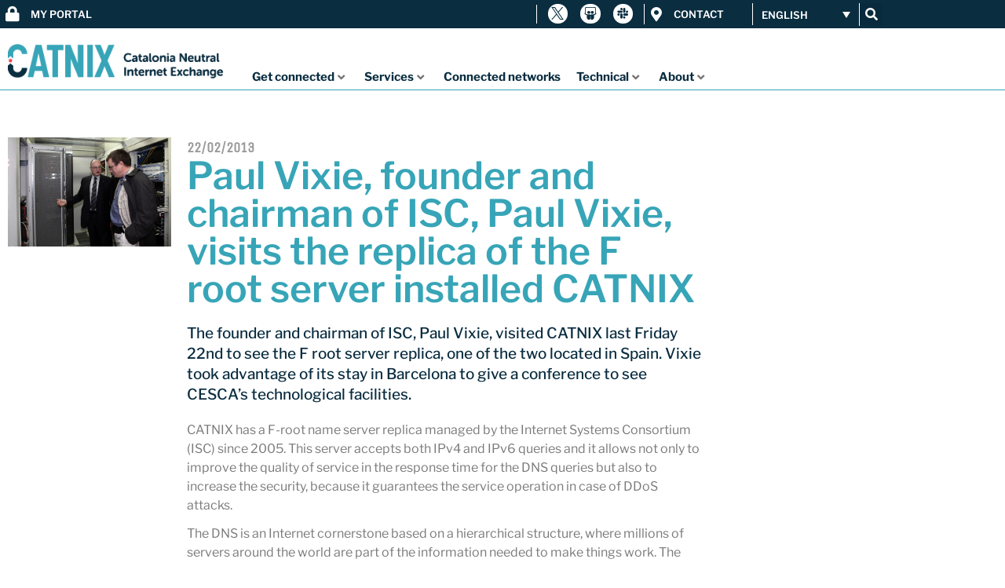

--- FILE ---
content_type: text/html; charset=UTF-8
request_url: https://www.catnix.net/en/paul-vixie-founder-and-chairman-of-isc-paul-vixie-visits-the-replica-of-the-f-root-server-installed-catnix/
body_size: 316282
content:
<!DOCTYPE html>
<html lang="en-US">
<head>
	<meta charset="UTF-8">
	<meta name="viewport" content="width=device-width,initial-scale=1,maximum-scale=1,user-scalable=no">
	<title>Paul Vixie, founder and chairman of ISC, Paul Vixie, visits the replica of the F root server installed CATNIX &#8211; CATNIX. Punt neutre de connexió a internet de Catalunya</title>
<meta name='robots' content='max-image-preview:large' />
<link rel="alternate" hreflang="ca" href="https://www.catnix.net/el-fundador-i-president-de-lisc-paul-vixie-visita-la-replica-del-servidor-arrel-f-installada-al-catnix/" />
<link rel="alternate" hreflang="en" href="https://www.catnix.net/en/paul-vixie-founder-and-chairman-of-isc-paul-vixie-visits-the-replica-of-the-f-root-server-installed-catnix/" />
<link rel="alternate" hreflang="es" href="https://www.catnix.net/es/el-fundador-y-presidente-del-isc-paul-vixie-visita-la-replica-del-servidor-raiz-f-instalado-en-el-catnix/" />
<link rel="alternate" hreflang="x-default" href="https://www.catnix.net/el-fundador-i-president-de-lisc-paul-vixie-visita-la-replica-del-servidor-arrel-f-installada-al-catnix/" />
<script id="cookieyes" type="text/javascript" src="https://cdn-cookieyes.com/client_data/15799e3c02820a03a2be6e5c/script.js"></script><link rel='dns-prefetch' href='//fonts.googleapis.com' />
<link rel="alternate" type="application/rss+xml" title="CATNIX. Punt neutre de connexió a internet de Catalunya &raquo; Feed" href="https://www.catnix.net/en/feed/" />
<link rel="alternate" type="application/rss+xml" title="CATNIX. Punt neutre de connexió a internet de Catalunya &raquo; Comments Feed" href="https://www.catnix.net/en/comments/feed/" />
<link rel="alternate" type="application/rss+xml" title="CATNIX. Punt neutre de connexió a internet de Catalunya &raquo; Paul Vixie, founder and chairman of ISC, Paul Vixie, visits the replica of the F root server installed CATNIX Comments Feed" href="https://www.catnix.net/en/paul-vixie-founder-and-chairman-of-isc-paul-vixie-visits-the-replica-of-the-f-root-server-installed-catnix/feed/" />
<link rel="alternate" title="oEmbed (JSON)" type="application/json+oembed" href="https://www.catnix.net/en/wp-json/oembed/1.0/embed?url=https%3A%2F%2Fwww.catnix.net%2Fen%2Fpaul-vixie-founder-and-chairman-of-isc-paul-vixie-visits-the-replica-of-the-f-root-server-installed-catnix%2F" />
<link rel="alternate" title="oEmbed (XML)" type="text/xml+oembed" href="https://www.catnix.net/en/wp-json/oembed/1.0/embed?url=https%3A%2F%2Fwww.catnix.net%2Fen%2Fpaul-vixie-founder-and-chairman-of-isc-paul-vixie-visits-the-replica-of-the-f-root-server-installed-catnix%2F&#038;format=xml" />
		<style>
			.lazyload,
			.lazyloading {
				max-width: 100%;
			}
		</style>
				<!-- This site uses the Google Analytics by ExactMetrics plugin v8.11.1 - Using Analytics tracking - https://www.exactmetrics.com/ -->
		<!-- Note: ExactMetrics is not currently configured on this site. The site owner needs to authenticate with Google Analytics in the ExactMetrics settings panel. -->
					<!-- No tracking code set -->
				<!-- / Google Analytics by ExactMetrics -->
					<style>
			#wp-admin-bar-layers-edit-layout .ab-icon:before{
				font-family: "layers-interface" !important;
				content: "\e62f" !important;
				font-size: 16px !important;
			}
			</style>
		<style id='wp-img-auto-sizes-contain-inline-css' type='text/css'>
img:is([sizes=auto i],[sizes^="auto," i]){contain-intrinsic-size:3000px 1500px}
/*# sourceURL=wp-img-auto-sizes-contain-inline-css */
</style>
<style id='wp-emoji-styles-inline-css' type='text/css'>

	img.wp-smiley, img.emoji {
		display: inline !important;
		border: none !important;
		box-shadow: none !important;
		height: 1em !important;
		width: 1em !important;
		margin: 0 0.07em !important;
		vertical-align: -0.1em !important;
		background: none !important;
		padding: 0 !important;
	}
/*# sourceURL=wp-emoji-styles-inline-css */
</style>
<link rel='stylesheet' id='wp-block-library-css' href='https://www.catnix.net/wp-includes/css/dist/block-library/style.min.css' type='text/css' media='all' />
<style id='classic-theme-styles-inline-css' type='text/css'>
/*! This file is auto-generated */
.wp-block-button__link{color:#fff;background-color:#32373c;border-radius:9999px;box-shadow:none;text-decoration:none;padding:calc(.667em + 2px) calc(1.333em + 2px);font-size:1.125em}.wp-block-file__button{background:#32373c;color:#fff;text-decoration:none}
/*# sourceURL=/wp-includes/css/classic-themes.min.css */
</style>
<style id='safe-svg-svg-icon-style-inline-css' type='text/css'>
.safe-svg-cover{text-align:center}.safe-svg-cover .safe-svg-inside{display:inline-block;max-width:100%}.safe-svg-cover svg{fill:currentColor;height:100%;max-height:100%;max-width:100%;width:100%}

/*# sourceURL=https://www.catnix.net/wp-content/plugins/safe-svg/dist/safe-svg-block-frontend.css */
</style>
<style id='global-styles-inline-css' type='text/css'>
:root{--wp--preset--aspect-ratio--square: 1;--wp--preset--aspect-ratio--4-3: 4/3;--wp--preset--aspect-ratio--3-4: 3/4;--wp--preset--aspect-ratio--3-2: 3/2;--wp--preset--aspect-ratio--2-3: 2/3;--wp--preset--aspect-ratio--16-9: 16/9;--wp--preset--aspect-ratio--9-16: 9/16;--wp--preset--color--black: #000000;--wp--preset--color--cyan-bluish-gray: #abb8c3;--wp--preset--color--white: #ffffff;--wp--preset--color--pale-pink: #f78da7;--wp--preset--color--vivid-red: #cf2e2e;--wp--preset--color--luminous-vivid-orange: #ff6900;--wp--preset--color--luminous-vivid-amber: #fcb900;--wp--preset--color--light-green-cyan: #7bdcb5;--wp--preset--color--vivid-green-cyan: #00d084;--wp--preset--color--pale-cyan-blue: #8ed1fc;--wp--preset--color--vivid-cyan-blue: #0693e3;--wp--preset--color--vivid-purple: #9b51e0;--wp--preset--gradient--vivid-cyan-blue-to-vivid-purple: linear-gradient(135deg,rgb(6,147,227) 0%,rgb(155,81,224) 100%);--wp--preset--gradient--light-green-cyan-to-vivid-green-cyan: linear-gradient(135deg,rgb(122,220,180) 0%,rgb(0,208,130) 100%);--wp--preset--gradient--luminous-vivid-amber-to-luminous-vivid-orange: linear-gradient(135deg,rgb(252,185,0) 0%,rgb(255,105,0) 100%);--wp--preset--gradient--luminous-vivid-orange-to-vivid-red: linear-gradient(135deg,rgb(255,105,0) 0%,rgb(207,46,46) 100%);--wp--preset--gradient--very-light-gray-to-cyan-bluish-gray: linear-gradient(135deg,rgb(238,238,238) 0%,rgb(169,184,195) 100%);--wp--preset--gradient--cool-to-warm-spectrum: linear-gradient(135deg,rgb(74,234,220) 0%,rgb(151,120,209) 20%,rgb(207,42,186) 40%,rgb(238,44,130) 60%,rgb(251,105,98) 80%,rgb(254,248,76) 100%);--wp--preset--gradient--blush-light-purple: linear-gradient(135deg,rgb(255,206,236) 0%,rgb(152,150,240) 100%);--wp--preset--gradient--blush-bordeaux: linear-gradient(135deg,rgb(254,205,165) 0%,rgb(254,45,45) 50%,rgb(107,0,62) 100%);--wp--preset--gradient--luminous-dusk: linear-gradient(135deg,rgb(255,203,112) 0%,rgb(199,81,192) 50%,rgb(65,88,208) 100%);--wp--preset--gradient--pale-ocean: linear-gradient(135deg,rgb(255,245,203) 0%,rgb(182,227,212) 50%,rgb(51,167,181) 100%);--wp--preset--gradient--electric-grass: linear-gradient(135deg,rgb(202,248,128) 0%,rgb(113,206,126) 100%);--wp--preset--gradient--midnight: linear-gradient(135deg,rgb(2,3,129) 0%,rgb(40,116,252) 100%);--wp--preset--font-size--small: 13px;--wp--preset--font-size--medium: 20px;--wp--preset--font-size--large: 36px;--wp--preset--font-size--x-large: 42px;--wp--preset--spacing--20: 0.44rem;--wp--preset--spacing--30: 0.67rem;--wp--preset--spacing--40: 1rem;--wp--preset--spacing--50: 1.5rem;--wp--preset--spacing--60: 2.25rem;--wp--preset--spacing--70: 3.38rem;--wp--preset--spacing--80: 5.06rem;--wp--preset--shadow--natural: 6px 6px 9px rgba(0, 0, 0, 0.2);--wp--preset--shadow--deep: 12px 12px 50px rgba(0, 0, 0, 0.4);--wp--preset--shadow--sharp: 6px 6px 0px rgba(0, 0, 0, 0.2);--wp--preset--shadow--outlined: 6px 6px 0px -3px rgb(255, 255, 255), 6px 6px rgb(0, 0, 0);--wp--preset--shadow--crisp: 6px 6px 0px rgb(0, 0, 0);}:where(.is-layout-flex){gap: 0.5em;}:where(.is-layout-grid){gap: 0.5em;}body .is-layout-flex{display: flex;}.is-layout-flex{flex-wrap: wrap;align-items: center;}.is-layout-flex > :is(*, div){margin: 0;}body .is-layout-grid{display: grid;}.is-layout-grid > :is(*, div){margin: 0;}:where(.wp-block-columns.is-layout-flex){gap: 2em;}:where(.wp-block-columns.is-layout-grid){gap: 2em;}:where(.wp-block-post-template.is-layout-flex){gap: 1.25em;}:where(.wp-block-post-template.is-layout-grid){gap: 1.25em;}.has-black-color{color: var(--wp--preset--color--black) !important;}.has-cyan-bluish-gray-color{color: var(--wp--preset--color--cyan-bluish-gray) !important;}.has-white-color{color: var(--wp--preset--color--white) !important;}.has-pale-pink-color{color: var(--wp--preset--color--pale-pink) !important;}.has-vivid-red-color{color: var(--wp--preset--color--vivid-red) !important;}.has-luminous-vivid-orange-color{color: var(--wp--preset--color--luminous-vivid-orange) !important;}.has-luminous-vivid-amber-color{color: var(--wp--preset--color--luminous-vivid-amber) !important;}.has-light-green-cyan-color{color: var(--wp--preset--color--light-green-cyan) !important;}.has-vivid-green-cyan-color{color: var(--wp--preset--color--vivid-green-cyan) !important;}.has-pale-cyan-blue-color{color: var(--wp--preset--color--pale-cyan-blue) !important;}.has-vivid-cyan-blue-color{color: var(--wp--preset--color--vivid-cyan-blue) !important;}.has-vivid-purple-color{color: var(--wp--preset--color--vivid-purple) !important;}.has-black-background-color{background-color: var(--wp--preset--color--black) !important;}.has-cyan-bluish-gray-background-color{background-color: var(--wp--preset--color--cyan-bluish-gray) !important;}.has-white-background-color{background-color: var(--wp--preset--color--white) !important;}.has-pale-pink-background-color{background-color: var(--wp--preset--color--pale-pink) !important;}.has-vivid-red-background-color{background-color: var(--wp--preset--color--vivid-red) !important;}.has-luminous-vivid-orange-background-color{background-color: var(--wp--preset--color--luminous-vivid-orange) !important;}.has-luminous-vivid-amber-background-color{background-color: var(--wp--preset--color--luminous-vivid-amber) !important;}.has-light-green-cyan-background-color{background-color: var(--wp--preset--color--light-green-cyan) !important;}.has-vivid-green-cyan-background-color{background-color: var(--wp--preset--color--vivid-green-cyan) !important;}.has-pale-cyan-blue-background-color{background-color: var(--wp--preset--color--pale-cyan-blue) !important;}.has-vivid-cyan-blue-background-color{background-color: var(--wp--preset--color--vivid-cyan-blue) !important;}.has-vivid-purple-background-color{background-color: var(--wp--preset--color--vivid-purple) !important;}.has-black-border-color{border-color: var(--wp--preset--color--black) !important;}.has-cyan-bluish-gray-border-color{border-color: var(--wp--preset--color--cyan-bluish-gray) !important;}.has-white-border-color{border-color: var(--wp--preset--color--white) !important;}.has-pale-pink-border-color{border-color: var(--wp--preset--color--pale-pink) !important;}.has-vivid-red-border-color{border-color: var(--wp--preset--color--vivid-red) !important;}.has-luminous-vivid-orange-border-color{border-color: var(--wp--preset--color--luminous-vivid-orange) !important;}.has-luminous-vivid-amber-border-color{border-color: var(--wp--preset--color--luminous-vivid-amber) !important;}.has-light-green-cyan-border-color{border-color: var(--wp--preset--color--light-green-cyan) !important;}.has-vivid-green-cyan-border-color{border-color: var(--wp--preset--color--vivid-green-cyan) !important;}.has-pale-cyan-blue-border-color{border-color: var(--wp--preset--color--pale-cyan-blue) !important;}.has-vivid-cyan-blue-border-color{border-color: var(--wp--preset--color--vivid-cyan-blue) !important;}.has-vivid-purple-border-color{border-color: var(--wp--preset--color--vivid-purple) !important;}.has-vivid-cyan-blue-to-vivid-purple-gradient-background{background: var(--wp--preset--gradient--vivid-cyan-blue-to-vivid-purple) !important;}.has-light-green-cyan-to-vivid-green-cyan-gradient-background{background: var(--wp--preset--gradient--light-green-cyan-to-vivid-green-cyan) !important;}.has-luminous-vivid-amber-to-luminous-vivid-orange-gradient-background{background: var(--wp--preset--gradient--luminous-vivid-amber-to-luminous-vivid-orange) !important;}.has-luminous-vivid-orange-to-vivid-red-gradient-background{background: var(--wp--preset--gradient--luminous-vivid-orange-to-vivid-red) !important;}.has-very-light-gray-to-cyan-bluish-gray-gradient-background{background: var(--wp--preset--gradient--very-light-gray-to-cyan-bluish-gray) !important;}.has-cool-to-warm-spectrum-gradient-background{background: var(--wp--preset--gradient--cool-to-warm-spectrum) !important;}.has-blush-light-purple-gradient-background{background: var(--wp--preset--gradient--blush-light-purple) !important;}.has-blush-bordeaux-gradient-background{background: var(--wp--preset--gradient--blush-bordeaux) !important;}.has-luminous-dusk-gradient-background{background: var(--wp--preset--gradient--luminous-dusk) !important;}.has-pale-ocean-gradient-background{background: var(--wp--preset--gradient--pale-ocean) !important;}.has-electric-grass-gradient-background{background: var(--wp--preset--gradient--electric-grass) !important;}.has-midnight-gradient-background{background: var(--wp--preset--gradient--midnight) !important;}.has-small-font-size{font-size: var(--wp--preset--font-size--small) !important;}.has-medium-font-size{font-size: var(--wp--preset--font-size--medium) !important;}.has-large-font-size{font-size: var(--wp--preset--font-size--large) !important;}.has-x-large-font-size{font-size: var(--wp--preset--font-size--x-large) !important;}
:where(.wp-block-post-template.is-layout-flex){gap: 1.25em;}:where(.wp-block-post-template.is-layout-grid){gap: 1.25em;}
:where(.wp-block-term-template.is-layout-flex){gap: 1.25em;}:where(.wp-block-term-template.is-layout-grid){gap: 1.25em;}
:where(.wp-block-columns.is-layout-flex){gap: 2em;}:where(.wp-block-columns.is-layout-grid){gap: 2em;}
:root :where(.wp-block-pullquote){font-size: 1.5em;line-height: 1.6;}
/*# sourceURL=global-styles-inline-css */
</style>
<link rel='stylesheet' id='table-addons-for-elementor-css' href='https://www.catnix.net/wp-content/plugins/table-addons-for-elementor/public/css/table-addons-for-elementor-public.css' type='text/css' media='all' />
<link rel='stylesheet' id='wpml-legacy-dropdown-0-css' href='https://www.catnix.net/wp-content/plugins/sitepress-multilingual-cms/templates/language-switchers/legacy-dropdown/style.min.css' type='text/css' media='all' />
<style id='wpml-legacy-dropdown-0-inline-css' type='text/css'>
.wpml-ls-statics-shortcode_actions{background-color:#0a2d40;}.wpml-ls-statics-shortcode_actions, .wpml-ls-statics-shortcode_actions .wpml-ls-sub-menu, .wpml-ls-statics-shortcode_actions a {border-color:#0a2d40;}.wpml-ls-statics-shortcode_actions a, .wpml-ls-statics-shortcode_actions .wpml-ls-sub-menu a, .wpml-ls-statics-shortcode_actions .wpml-ls-sub-menu a:link, .wpml-ls-statics-shortcode_actions li:not(.wpml-ls-current-language) .wpml-ls-link, .wpml-ls-statics-shortcode_actions li:not(.wpml-ls-current-language) .wpml-ls-link:link {color:#ffffff;background-color:#0a2d40;}.wpml-ls-statics-shortcode_actions .wpml-ls-sub-menu a:hover,.wpml-ls-statics-shortcode_actions .wpml-ls-sub-menu a:focus, .wpml-ls-statics-shortcode_actions .wpml-ls-sub-menu a:link:hover, .wpml-ls-statics-shortcode_actions .wpml-ls-sub-menu a:link:focus {color:#37a5b7;background-color:#0a2d40;}.wpml-ls-statics-shortcode_actions .wpml-ls-current-language > a {color:#ffffff;background-color:#0a2d40;}.wpml-ls-statics-shortcode_actions .wpml-ls-current-language:hover>a, .wpml-ls-statics-shortcode_actions .wpml-ls-current-language>a:focus {color:#37a5b7;background-color:#0a2d40;}
/*# sourceURL=wpml-legacy-dropdown-0-inline-css */
</style>
<link rel='stylesheet' id='eae-css-css' href='https://www.catnix.net/wp-content/plugins/addon-elements-for-elementor-page-builder/assets/css/eae.min.css' type='text/css' media='all' />
<link rel='stylesheet' id='eae-peel-css-css' href='https://www.catnix.net/wp-content/plugins/addon-elements-for-elementor-page-builder/assets/lib/peel/peel.css' type='text/css' media='all' />
<link rel='stylesheet' id='font-awesome-4-shim-css' href='https://www.catnix.net/wp-content/plugins/elementor/assets/lib/font-awesome/css/v4-shims.min.css' type='text/css' media='all' />
<link rel='stylesheet' id='font-awesome-5-all-css' href='https://www.catnix.net/wp-content/plugins/elementor/assets/lib/font-awesome/css/all.min.css' type='text/css' media='all' />
<link rel='stylesheet' id='vegas-css-css' href='https://www.catnix.net/wp-content/plugins/addon-elements-for-elementor-page-builder/assets/lib/vegas/vegas.min.css' type='text/css' media='all' />
<link rel='stylesheet' id='layers-framework-css' href='https://www.catnix.net/wp-content/themes/catnix/assets/css/framework.css' type='text/css' media='all' />
<link rel='stylesheet' id='layers-components-css' href='https://www.catnix.net/wp-content/themes/catnix/assets/css/components.css' type='text/css' media='all' />
<link rel='stylesheet' id='layers-responsive-css' href='https://www.catnix.net/wp-content/themes/catnix/assets/css/responsive.css' type='text/css' media='all' />
<link rel='stylesheet' id='layers-icon-fonts-css' href='https://www.catnix.net/wp-content/themes/catnix/assets/css/layers-icons.css' type='text/css' media='all' />
<link rel='stylesheet' id='layers-pro-css' href='https://www.catnix.net/wp-content/themes/catnix/assets/css/layers-pro.css' type='text/css' media='all' />
<link rel='stylesheet' id='cx-google-fonts-jet_menu_options-css' href='//fonts.googleapis.com/css?family=Libre+Franklin%3A400&#038;subset=latin' type='text/css' media='all' />
<link rel='stylesheet' id='jet-menu-public-styles-css' href='https://www.catnix.net/wp-content/plugins/jet-menu/assets/public/css/public.css' type='text/css' media='all' />
<link rel='stylesheet' id='jet-menu-general-css' href='https://www.catnix.net/wp-content/uploads/jet-menu/jet-menu-general.css' type='text/css' media='all' />
<link rel='stylesheet' id='elementor-frontend-css' href='https://www.catnix.net/wp-content/plugins/elementor/assets/css/frontend.min.css' type='text/css' media='all' />
<link rel='stylesheet' id='widget-icon-list-css' href='https://www.catnix.net/wp-content/plugins/elementor/assets/css/widget-icon-list.min.css' type='text/css' media='all' />
<link rel='stylesheet' id='e-animation-push-css' href='https://www.catnix.net/wp-content/plugins/elementor/assets/lib/animations/styles/e-animation-push.min.css' type='text/css' media='all' />
<link rel='stylesheet' id='widget-social-icons-css' href='https://www.catnix.net/wp-content/plugins/elementor/assets/css/widget-social-icons.min.css' type='text/css' media='all' />
<link rel='stylesheet' id='e-apple-webkit-css' href='https://www.catnix.net/wp-content/plugins/elementor/assets/css/conditionals/apple-webkit.min.css' type='text/css' media='all' />
<link rel='stylesheet' id='widget-search-form-css' href='https://www.catnix.net/wp-content/plugins/elementor-pro/assets/css/widget-search-form.min.css' type='text/css' media='all' />
<link rel='stylesheet' id='elementor-icons-shared-0-css' href='https://www.catnix.net/wp-content/plugins/elementor/assets/lib/font-awesome/css/fontawesome.min.css' type='text/css' media='all' />
<link rel='stylesheet' id='elementor-icons-fa-solid-css' href='https://www.catnix.net/wp-content/plugins/elementor/assets/lib/font-awesome/css/solid.min.css' type='text/css' media='all' />
<link rel='stylesheet' id='e-sticky-css' href='https://www.catnix.net/wp-content/plugins/elementor-pro/assets/css/modules/sticky.min.css' type='text/css' media='all' />
<link rel='stylesheet' id='widget-image-css' href='https://www.catnix.net/wp-content/plugins/elementor/assets/css/widget-image.min.css' type='text/css' media='all' />
<link rel='stylesheet' id='e-animation-fadeInDown-css' href='https://www.catnix.net/wp-content/plugins/elementor/assets/lib/animations/styles/fadeInDown.min.css' type='text/css' media='all' />
<link rel='stylesheet' id='widget-heading-css' href='https://www.catnix.net/wp-content/plugins/elementor/assets/css/widget-heading.min.css' type='text/css' media='all' />
<link rel='stylesheet' id='widget-post-info-css' href='https://www.catnix.net/wp-content/plugins/elementor-pro/assets/css/widget-post-info.min.css' type='text/css' media='all' />
<link rel='stylesheet' id='elementor-icons-fa-regular-css' href='https://www.catnix.net/wp-content/plugins/elementor/assets/lib/font-awesome/css/regular.min.css' type='text/css' media='all' />
<link rel='stylesheet' id='widget-post-navigation-css' href='https://www.catnix.net/wp-content/plugins/elementor-pro/assets/css/widget-post-navigation.min.css' type='text/css' media='all' />
<link rel='stylesheet' id='elementor-icons-css' href='https://www.catnix.net/wp-content/plugins/elementor/assets/lib/eicons/css/elementor-icons.min.css' type='text/css' media='all' />
<link rel='stylesheet' id='elementor-post-6093-css' href='https://www.catnix.net/wp-content/uploads/elementor/css/post-6093.css' type='text/css' media='all' />
<link rel='stylesheet' id='elementor-post-3856-css' href='https://www.catnix.net/wp-content/uploads/elementor/css/post-3856.css' type='text/css' media='all' />
<link rel='stylesheet' id='elementor-post-3929-css' href='https://www.catnix.net/wp-content/uploads/elementor/css/post-3929.css' type='text/css' media='all' />
<link rel='stylesheet' id='elementor-post-4576-css' href='https://www.catnix.net/wp-content/uploads/elementor/css/post-4576.css' type='text/css' media='all' />
<link rel='stylesheet' id='tablepress-default-css' href='https://www.catnix.net/wp-content/tablepress-combined.min.css' type='text/css' media='all' />
<link rel='stylesheet' id='layers-style-css' href='https://www.catnix.net/wp-content/themes/catnix-child/style.css' type='text/css' media='all' />
<link rel='stylesheet' id='ari-fancybox-css' href='https://www.catnix.net/wp-content/plugins/ari-fancy-lightbox/assets/fancybox/jquery.fancybox.min.css' type='text/css' media='all' />
<style id='ari-fancybox-inline-css' type='text/css'>
BODY .fancybox-container{z-index:200000}BODY .fancybox-is-open .fancybox-bg{opacity:0.87}BODY .fancybox-bg {background-color:#0f0f11}BODY .fancybox-thumbs {background-color:#ffffff}
/*# sourceURL=ari-fancybox-inline-css */
</style>
<link rel='stylesheet' id='elementor-gf-local-roboto-css' href='https://www.catnix.net/wp-content/uploads/elementor/google-fonts/css/roboto.css' type='text/css' media='all' />
<link rel='stylesheet' id='elementor-gf-local-robotoslab-css' href='https://www.catnix.net/wp-content/uploads/elementor/google-fonts/css/robotoslab.css' type='text/css' media='all' />
<link rel='stylesheet' id='elementor-gf-local-librefranklin-css' href='https://www.catnix.net/wp-content/uploads/elementor/google-fonts/css/librefranklin.css' type='text/css' media='all' />
<link rel='stylesheet' id='elementor-gf-local-unicaone-css' href='https://www.catnix.net/wp-content/uploads/elementor/google-fonts/css/unicaone.css' type='text/css' media='all' />
<link rel='stylesheet' id='elementor-icons-fa-brands-css' href='https://www.catnix.net/wp-content/plugins/elementor/assets/lib/font-awesome/css/brands.min.css' type='text/css' media='all' />
<script type="text/javascript" src="https://www.catnix.net/wp-content/plugins/stop-user-enumeration/frontend/js/frontend.js" id="stop-user-enumeration-js" defer="defer" data-wp-strategy="defer"></script>
<script type="text/javascript" src="https://www.catnix.net/wp-content/plugins/sitepress-multilingual-cms/templates/language-switchers/legacy-dropdown/script.min.js" id="wpml-legacy-dropdown-0-js"></script>
<script type="text/javascript" src="https://www.catnix.net/wp-content/plugins/addon-elements-for-elementor-page-builder/assets/js/iconHelper.js" id="eae-iconHelper-js"></script>
<script type="text/javascript" src="https://www.catnix.net/wp-includes/js/jquery/jquery.min.js" id="jquery-core-js"></script>
<script type="text/javascript" src="https://www.catnix.net/wp-includes/js/jquery/jquery-migrate.min.js" id="jquery-migrate-js"></script>
<script type="text/javascript" src="https://www.catnix.net/wp-content/themes/catnix-child/js/scripts.js" id="custom-script-js"></script>
<script type="text/javascript" src="https://www.catnix.net/wp-content/themes/catnix/assets/js/plugins.js" id="layers-plugins-js"></script>
<script type="text/javascript" id="layers-framework-js-extra">
/* <![CDATA[ */
var layers_script_settings = {"header_sticky_breakpoint":"270"};
//# sourceURL=layers-framework-js-extra
/* ]]> */
</script>
<script type="text/javascript" src="https://www.catnix.net/wp-content/themes/catnix/assets/js/layers.framework.js" id="layers-framework-js"></script>
<script type="text/javascript" src="https://www.catnix.net/wp-content/themes/catnix/assets/js/layers-pro.js" id="layers-pro-js"></script>
<script type="text/javascript" id="ari-fancybox-js-extra">
/* <![CDATA[ */
var ARI_FANCYBOX = {"lightbox":{"backFocus":false,"trapFocus":false,"thumbs":{"hideOnClose":false},"touch":{"vertical":true,"momentum":true},"buttons":["slideShow","fullScreen","thumbs","close"],"lang":"custom","i18n":{"custom":{"PREV":"Previous","NEXT":"Next","PLAY_START":"Start slideshow (P)","PLAY_STOP":"Stop slideshow (P)","FULL_SCREEN":"Full screen (F)","THUMBS":"Thumbnails (G)","CLOSE":"Close (Esc)","ERROR":"The requested content cannot be loaded. \u003Cbr/\u003E Please try again later."}}},"convert":{"images":{"convert":true,"post_grouping":true,"convertNameSmart":true}},"sanitize":null,"viewers":{"pdfjs":{"url":"https://www.catnix.net/wp-content/plugins/ari-fancy-lightbox/assets/pdfjs/web/viewer.html"}}};
//# sourceURL=ari-fancybox-js-extra
/* ]]> */
</script>
<script type="text/javascript" id="ari-fancybox-js-before">
/* <![CDATA[ */
ARI_FANCYBOX_INIT_FUNC = function($) {var oldCaptionHandler = ARI_FANCYBOX_HELPER.defaults.lightbox.caption;

ARI_FANCYBOX_HELPER.defaults.lightbox.caption = function() {
return oldCaptionHandler.call(this) || $(this).find('img').attr('alt') || '';
}}
//# sourceURL=ari-fancybox-js-before
/* ]]> */
</script>
<script type="text/javascript" src="https://www.catnix.net/wp-content/plugins/ari-fancy-lightbox/assets/fancybox/jquery.fancybox.min.js" id="ari-fancybox-js"></script>
<link rel="https://api.w.org/" href="https://www.catnix.net/en/wp-json/" /><link rel="alternate" title="JSON" type="application/json" href="https://www.catnix.net/en/wp-json/wp/v2/posts/1790" /><link rel="EditURI" type="application/rsd+xml" title="RSD" href="https://www.catnix.net/xmlrpc.php?rsd" />
<link rel="canonical" href="https://www.catnix.net/en/paul-vixie-founder-and-chairman-of-isc-paul-vixie-visits-the-replica-of-the-f-root-server-installed-catnix/" />
<link rel='shortlink' href='https://www.catnix.net/en/?p=1790' />
<meta name="generator" content="WPML ver:4.8.6 stt:8,1,2;" />
		<script>
			document.documentElement.className = document.documentElement.className.replace('no-js', 'js');
		</script>
				<style>
			.no-js img.lazyload {
				display: none;
			}

			figure.wp-block-image img.lazyloading {
				min-width: 150px;
			}

			.lazyload,
			.lazyloading {
				--smush-placeholder-width: 100px;
				--smush-placeholder-aspect-ratio: 1/1;
				width: var(--smush-image-width, var(--smush-placeholder-width)) !important;
				aspect-ratio: var(--smush-image-aspect-ratio, var(--smush-placeholder-aspect-ratio)) !important;
			}

						.lazyload, .lazyloading {
				opacity: 0;
			}

			.lazyloaded {
				opacity: 1;
				transition: opacity 400ms;
				transition-delay: 0ms;
			}

					</style>
		<style type="text/css" id="layers-inline-styles-header">

 .header-site.invert .nav-horizontal > ul > li > a, .header-site .nav-horizontal > ul > li > a, .header-search a { border-radius: 4px;} 

 input[type="button"], input[type="submit"], button, .button, .form-submit input[type="submit"] { border-width: 0px;border-radius: 4px;} 

 .invert input[type="button"], .invert input[type="submit"], .invert button, .invert .button, .invert .form-submit input[type="submit"] { border-width: 0px;border-radius: 0px;} 

 .header-site, .header-site.header-sticky { background-color: #37a5b7;} 

.footer-site {background-color: #2b2b2b;}

.sidebar .well {background-color: #FFFFFF;}</style>			<meta property="og:title" content="Paul Vixie, founder and chairman of ISC, Paul Vixie, visits the replica of the F root server installed CATNIX" />
							<meta property="og:description" content="&lt;p class=&quot;excerpt&quot;&gt;The founder and chairman of ISC, Paul Vixie, visited CATNIX last Friday 22nd to see the F root server replica, one of the two located in Spain. Vixie took advantage of its stay in Barcelona to give a conference to see CESCA&rsquo;s technological facilities.&lt;/p&gt;" />
						<meta property="og:type" content="website" />
			<meta property="og:url" content="https://www.catnix.net/en/paul-vixie-founder-and-chairman-of-isc-paul-vixie-visits-the-replica-of-the-f-root-server-installed-catnix/" />
							<meta property="og:image" content="https://www.catnix.net/wp-content/uploads/2019/06/pxsvadue.jpg" />
					<meta name="generator" content="Elementor 3.34.3; features: additional_custom_breakpoints; settings: css_print_method-external, google_font-enabled, font_display-auto">
<style type="text/css">.recentcomments a{display:inline !important;padding:0 !important;margin:0 !important;}</style>			<style>
				.e-con.e-parent:nth-of-type(n+4):not(.e-lazyloaded):not(.e-no-lazyload),
				.e-con.e-parent:nth-of-type(n+4):not(.e-lazyloaded):not(.e-no-lazyload) * {
					background-image: none !important;
				}
				@media screen and (max-height: 1024px) {
					.e-con.e-parent:nth-of-type(n+3):not(.e-lazyloaded):not(.e-no-lazyload),
					.e-con.e-parent:nth-of-type(n+3):not(.e-lazyloaded):not(.e-no-lazyload) * {
						background-image: none !important;
					}
				}
				@media screen and (max-height: 640px) {
					.e-con.e-parent:nth-of-type(n+2):not(.e-lazyloaded):not(.e-no-lazyload),
					.e-con.e-parent:nth-of-type(n+2):not(.e-lazyloaded):not(.e-no-lazyload) * {
						background-image: none !important;
					}
				}
			</style>
			<link rel="icon" href="https://www.catnix.net/wp-content/uploads/2019/10/cropped-favicon-catnix-ok-32x32.png" sizes="32x32" />
<link rel="icon" href="https://www.catnix.net/wp-content/uploads/2019/10/cropped-favicon-catnix-ok-192x192.png" sizes="192x192" />
<link rel="apple-touch-icon" href="https://www.catnix.net/wp-content/uploads/2019/10/cropped-favicon-catnix-ok-180x180.png" />
<meta name="msapplication-TileImage" content="https://www.catnix.net/wp-content/uploads/2019/10/cropped-favicon-catnix-ok-270x270.png" />
</head>
<body class="wp-singular post-template-default single single-post postid-1790 single-format-standard wp-theme-catnix wp-child-theme-catnix-child body-header-logo-left layers-post-page right-sidebar layers-pro-active layers-animate opacity-0 jet-mega-menu-location elementor-default elementor-kit-6093 elementor-page-4576">
	<div class="wrapper invert off-canvas-right" id="off-canvas-right">
    <a class="close-canvas" data-toggle="#off-canvas-right" data-toggle-class="open">
        <i class="l-close"></i>
        Close    </a>

    <div class="content nav-mobile clearfix">
        <div class="jet-mega-menu jet-mega-menu--layout-horizontal jet-mega-menu--sub-position-horizontal jet-mega-menu--dropdown-layout-default jet-mega-menu--dropdown-position-right jet-mega-menu--animation-fade jet-mega-menu--location-wp-nav jet-mega-menu--roll-up   " data-settings='{"menuId":24,"menuUniqId":"697a78be5f8db","rollUp":true,"megaAjaxLoad":false,"layout":"horizontal","subEvent":"hover","subCloseBehavior":"mouseleave","mouseLeaveDelay":500,"subTrigger":"item","subPosition":"horizontal","megaWidthType":"container","megaWidthSelector":"","breakpoint":768,"signatures":[]}'><div class="jet-mega-menu-toggle" role="button" tabindex="0" aria-label="Open/Close Menu"><div class="jet-mega-menu-toggle-icon jet-mega-menu-toggle-icon--default-state"><svg class="svg-icon" aria-hidden="true" role="img" focusable="false" width="20" height="20" viewBox="0 0 20 20" fill="none" xmlns="http://www.w3.org/2000/svg"><path d="M5 15H15V13H5V15ZM5 5V7H15V5H5ZM5 11H15V9H5V11Z" fill="currentColor"/></svg></div><div class="jet-mega-menu-toggle-icon jet-mega-menu-toggle-icon--opened-state"><svg class="svg-icon" aria-hidden="true" role="img" focusable="false" width="20" height="20" viewBox="0 0 20 20" fill="none" xmlns="http://www.w3.org/2000/svg"><path d="M14.95 6.46L11.41 10L14.95 13.54L13.54 14.95L10 11.42L6.47 14.95L5.05 13.53L8.58 10L5.05 6.47L6.47 5.05L10 8.58L13.54 5.05L14.95 6.46Z" fill="currentColor"/></svg></div></div><nav class="jet-mega-menu-container" aria-label="Main nav"><ul class="jet-mega-menu-list"><li id="jet-mega-menu-item-3661" class="jet-mega-menu-item jet-mega-menu-item-type-custom jet-mega-menu-item-object-custom jet-mega-menu-item--mega jet-mega-menu-item-has-children jet-mega-menu-item--top-level jet-mega-menu-item-3661"><div class="jet-mega-menu-item__inner" role="button" tabindex="0" aria-haspopup="true" aria-expanded="false" aria-label="Get connected"><a href="#" class="jet-mega-menu-item__link jet-mega-menu-item__link--top-level"><div class="jet-mega-menu-item__title"><div class="jet-mega-menu-item__label">Get connected</div></div></a></div><div class="jet-mega-menu-mega-container" data-template-id="3714" data-template-content="elementor" data-position="default"><div class="jet-mega-menu-mega-container__inner"><style>.elementor-3714 .elementor-element.elementor-element-823467d:not(.elementor-motion-effects-element-type-background), .elementor-3714 .elementor-element.elementor-element-823467d > .elementor-motion-effects-container > .elementor-motion-effects-layer{background-color:#0a2d40;}.elementor-3714 .elementor-element.elementor-element-823467d > .elementor-container{min-height:270px;}.elementor-3714 .elementor-element.elementor-element-823467d{transition:background 0.3s, border 0.3s, border-radius 0.3s, box-shadow 0.3s;margin-top:0px;margin-bottom:0px;padding:40px 0px 30px 0px;}.elementor-3714 .elementor-element.elementor-element-823467d > .elementor-background-overlay{transition:background 0.3s, border-radius 0.3s, opacity 0.3s;}.elementor-3714 .elementor-element.elementor-element-64be10eb > .elementor-element-populated{text-align:start;padding:0% 20% 0% 0%;}.elementor-widget-heading .elementor-heading-title{font-family:var( --e-global-typography-primary-font-family ), Sans-serif;font-weight:var( --e-global-typography-primary-font-weight );color:var( --e-global-color-primary );}.elementor-3714 .elementor-element.elementor-element-2be3e4b .elementor-heading-title{font-family:"Unica One", Sans-serif;font-weight:600;text-transform:uppercase;}.elementor-3714 .elementor-element.elementor-element-1f2c9ce4{margin-top:10px;margin-bottom:0px;}.elementor-3714 .elementor-element.elementor-element-6a2aa01a > .elementor-element-populated{padding:0% -30% 0% 0%;}.elementor-widget-nav-menu .elementor-nav-menu .elementor-item{font-family:var( --e-global-typography-primary-font-family ), Sans-serif;font-weight:var( --e-global-typography-primary-font-weight );}.elementor-widget-nav-menu .elementor-nav-menu--main .elementor-item{color:var( --e-global-color-text );fill:var( --e-global-color-text );}.elementor-widget-nav-menu .elementor-nav-menu--main .elementor-item:hover,
					.elementor-widget-nav-menu .elementor-nav-menu--main .elementor-item.elementor-item-active,
					.elementor-widget-nav-menu .elementor-nav-menu--main .elementor-item.highlighted,
					.elementor-widget-nav-menu .elementor-nav-menu--main .elementor-item:focus{color:var( --e-global-color-accent );fill:var( --e-global-color-accent );}.elementor-widget-nav-menu .elementor-nav-menu--main:not(.e--pointer-framed) .elementor-item:before,
					.elementor-widget-nav-menu .elementor-nav-menu--main:not(.e--pointer-framed) .elementor-item:after{background-color:var( --e-global-color-accent );}.elementor-widget-nav-menu .e--pointer-framed .elementor-item:before,
					.elementor-widget-nav-menu .e--pointer-framed .elementor-item:after{border-color:var( --e-global-color-accent );}.elementor-widget-nav-menu{--e-nav-menu-divider-color:var( --e-global-color-text );}.elementor-widget-nav-menu .elementor-nav-menu--dropdown .elementor-item, .elementor-widget-nav-menu .elementor-nav-menu--dropdown  .elementor-sub-item{font-family:var( --e-global-typography-accent-font-family ), Sans-serif;font-weight:var( --e-global-typography-accent-font-weight );}.elementor-3714 .elementor-element.elementor-element-2c0d8c4f > .elementor-widget-container{margin:0% 20% 0% 0%;}.elementor-3714 .elementor-element.elementor-element-2c0d8c4f .elementor-menu-toggle{margin:0 auto;}.elementor-3714 .elementor-element.elementor-element-2c0d8c4f .elementor-nav-menu .elementor-item{font-family:"Libre Franklin", Sans-serif;font-size:16px;font-weight:600;}.elementor-3714 .elementor-element.elementor-element-2c0d8c4f .elementor-nav-menu--main .elementor-item{color:#ffffff;fill:#ffffff;padding-left:0px;padding-right:0px;padding-top:0px;padding-bottom:0px;}.elementor-3714 .elementor-element.elementor-element-2c0d8c4f .elementor-nav-menu--main .elementor-item:hover,
					.elementor-3714 .elementor-element.elementor-element-2c0d8c4f .elementor-nav-menu--main .elementor-item.elementor-item-active,
					.elementor-3714 .elementor-element.elementor-element-2c0d8c4f .elementor-nav-menu--main .elementor-item.highlighted,
					.elementor-3714 .elementor-element.elementor-element-2c0d8c4f .elementor-nav-menu--main .elementor-item:focus{color:#37a5b7;fill:#37a5b7;}.elementor-3714 .elementor-element.elementor-element-2c0d8c4f .elementor-nav-menu--main:not(.e--pointer-framed) .elementor-item:before,
					.elementor-3714 .elementor-element.elementor-element-2c0d8c4f .elementor-nav-menu--main:not(.e--pointer-framed) .elementor-item:after{background-color:#37a5b7;}.elementor-3714 .elementor-element.elementor-element-2c0d8c4f .e--pointer-framed .elementor-item:before,
					.elementor-3714 .elementor-element.elementor-element-2c0d8c4f .e--pointer-framed .elementor-item:after{border-color:#37a5b7;}.elementor-3714 .elementor-element.elementor-element-2c0d8c4f .e--pointer-framed .elementor-item:before{border-width:3px;}.elementor-3714 .elementor-element.elementor-element-2c0d8c4f .e--pointer-framed.e--animation-draw .elementor-item:before{border-width:0 0 3px 3px;}.elementor-3714 .elementor-element.elementor-element-2c0d8c4f .e--pointer-framed.e--animation-draw .elementor-item:after{border-width:3px 3px 0 0;}.elementor-3714 .elementor-element.elementor-element-2c0d8c4f .e--pointer-framed.e--animation-corners .elementor-item:before{border-width:3px 0 0 3px;}.elementor-3714 .elementor-element.elementor-element-2c0d8c4f .e--pointer-framed.e--animation-corners .elementor-item:after{border-width:0 3px 3px 0;}.elementor-3714 .elementor-element.elementor-element-2c0d8c4f .e--pointer-underline .elementor-item:after,
					 .elementor-3714 .elementor-element.elementor-element-2c0d8c4f .e--pointer-overline .elementor-item:before,
					 .elementor-3714 .elementor-element.elementor-element-2c0d8c4f .e--pointer-double-line .elementor-item:before,
					 .elementor-3714 .elementor-element.elementor-element-2c0d8c4f .e--pointer-double-line .elementor-item:after{height:3px;}.elementor-3714 .elementor-element.elementor-element-2c0d8c4f{--e-nav-menu-horizontal-menu-item-margin:calc( 16px / 2 );}.elementor-3714 .elementor-element.elementor-element-2c0d8c4f .elementor-nav-menu--main:not(.elementor-nav-menu--layout-horizontal) .elementor-nav-menu > li:not(:last-child){margin-bottom:16px;}.elementor-3714 .elementor-element.elementor-element-a57bb0a > .elementor-widget-container{margin:0% 20% 0% 0%;}.elementor-3714 .elementor-element.elementor-element-a57bb0a .elementor-menu-toggle{margin:0 auto;}.elementor-3714 .elementor-element.elementor-element-a57bb0a .elementor-nav-menu .elementor-item{font-family:"Libre Franklin", Sans-serif;font-size:16px;font-weight:600;}.elementor-3714 .elementor-element.elementor-element-a57bb0a .elementor-nav-menu--main .elementor-item{color:#ffffff;fill:#ffffff;padding-left:0px;padding-right:0px;padding-top:0px;padding-bottom:0px;}.elementor-3714 .elementor-element.elementor-element-a57bb0a .elementor-nav-menu--main .elementor-item:hover,
					.elementor-3714 .elementor-element.elementor-element-a57bb0a .elementor-nav-menu--main .elementor-item.elementor-item-active,
					.elementor-3714 .elementor-element.elementor-element-a57bb0a .elementor-nav-menu--main .elementor-item.highlighted,
					.elementor-3714 .elementor-element.elementor-element-a57bb0a .elementor-nav-menu--main .elementor-item:focus{color:#37a5b7;fill:#37a5b7;}.elementor-3714 .elementor-element.elementor-element-a57bb0a .elementor-nav-menu--main:not(.e--pointer-framed) .elementor-item:before,
					.elementor-3714 .elementor-element.elementor-element-a57bb0a .elementor-nav-menu--main:not(.e--pointer-framed) .elementor-item:after{background-color:#37a5b7;}.elementor-3714 .elementor-element.elementor-element-a57bb0a .e--pointer-framed .elementor-item:before,
					.elementor-3714 .elementor-element.elementor-element-a57bb0a .e--pointer-framed .elementor-item:after{border-color:#37a5b7;}.elementor-3714 .elementor-element.elementor-element-a57bb0a .e--pointer-framed .elementor-item:before{border-width:1px;}.elementor-3714 .elementor-element.elementor-element-a57bb0a .e--pointer-framed.e--animation-draw .elementor-item:before{border-width:0 0 1px 1px;}.elementor-3714 .elementor-element.elementor-element-a57bb0a .e--pointer-framed.e--animation-draw .elementor-item:after{border-width:1px 1px 0 0;}.elementor-3714 .elementor-element.elementor-element-a57bb0a .e--pointer-framed.e--animation-corners .elementor-item:before{border-width:1px 0 0 1px;}.elementor-3714 .elementor-element.elementor-element-a57bb0a .e--pointer-framed.e--animation-corners .elementor-item:after{border-width:0 1px 1px 0;}.elementor-3714 .elementor-element.elementor-element-a57bb0a .e--pointer-underline .elementor-item:after,
					 .elementor-3714 .elementor-element.elementor-element-a57bb0a .e--pointer-overline .elementor-item:before,
					 .elementor-3714 .elementor-element.elementor-element-a57bb0a .e--pointer-double-line .elementor-item:before,
					 .elementor-3714 .elementor-element.elementor-element-a57bb0a .e--pointer-double-line .elementor-item:after{height:1px;}.elementor-3714 .elementor-element.elementor-element-a57bb0a{--e-nav-menu-horizontal-menu-item-margin:calc( 16px / 2 );}.elementor-3714 .elementor-element.elementor-element-a57bb0a .elementor-nav-menu--main:not(.elementor-nav-menu--layout-horizontal) .elementor-nav-menu > li:not(:last-child){margin-bottom:16px;}.elementor-3714 .elementor-element.elementor-element-5da63d5c > .elementor-element-populated{text-align:start;padding:0% 0% 0% 0%;}.elementor-3714 .elementor-element.elementor-element-5dfbbab1{margin-top:64px;margin-bottom:0px;}.elementor-3714 .elementor-element.elementor-element-1781df48 > .elementor-element-populated{padding:0px 0px 0px 0px;}.elementor-widget-call-to-action .elementor-cta__title{font-family:var( --e-global-typography-primary-font-family ), Sans-serif;font-weight:var( --e-global-typography-primary-font-weight );}.elementor-widget-call-to-action .elementor-cta__description{font-family:var( --e-global-typography-text-font-family ), Sans-serif;font-weight:var( --e-global-typography-text-font-weight );}.elementor-widget-call-to-action .elementor-cta__button{font-family:var( --e-global-typography-accent-font-family ), Sans-serif;font-weight:var( --e-global-typography-accent-font-weight );}.elementor-widget-call-to-action .elementor-ribbon-inner{background-color:var( --e-global-color-accent );font-family:var( --e-global-typography-accent-font-family ), Sans-serif;font-weight:var( --e-global-typography-accent-font-weight );}.elementor-3714 .elementor-element.elementor-element-17ffbcd .elementor-cta .elementor-cta__bg, .elementor-3714 .elementor-element.elementor-element-17ffbcd .elementor-cta .elementor-cta__bg-overlay{transition-duration:1500ms;}.elementor-3714 .elementor-element.elementor-element-17ffbcd > .elementor-widget-container{border-style:solid;border-width:1px 1px 1px 1px;border-color:#cccccc;border-radius:3px 3px 3px 3px;}.elementor-3714 .elementor-element.elementor-element-17ffbcd .elementor-cta__content{min-height:156px;text-align:start;padding:24px 24px 24px 24px;background-color:#ffffff;}.elementor-3714 .elementor-element.elementor-element-17ffbcd .elementor-cta__bg-wrapper{min-width:160px;min-height:120px;}.elementor-3714 .elementor-element.elementor-element-17ffbcd .elementor-cta__title{font-family:"Unica One", Sans-serif;font-size:18px;font-weight:bold;color:#37a5b7;}.elementor-3714 .elementor-element.elementor-element-17ffbcd .elementor-cta__title:not(:last-child){margin-bottom:5px;}.elementor-3714 .elementor-element.elementor-element-17ffbcd .elementor-cta__description{font-family:"Libre Franklin", Sans-serif;font-size:13px;}.elementor-3714 .elementor-element.elementor-element-17ffbcd .elementor-cta__description:not(:last-child){margin-bottom:0px;}@media(min-width:768px){.elementor-3714 .elementor-element.elementor-element-64be10eb{width:70%;}.elementor-3714 .elementor-element.elementor-element-5da63d5c{width:30%;}}/* Start custom CSS for nav-menu, class: .elementor-element-2c0d8c4f */.elementor-nav-menu--main .elementor-item {
    border-style: hidden hidden solid hidden !important;
    border-color: #777!important;
    border-width: 1px!important;
    padding-bottom: 16px!important;
}

.elementor-755 .elementor-element.elementor-element-b1b737b .e--pointer-underline .elementor-item:after, .elementor-755 .elementor-element.elementor-element-b1b737b .e--pointer-overline .elementor-item:before, .elementor-755 .elementor-element.elementor-element-b1b737b .e--pointer-double-line .elementor-item:before, .elementor-755 .elementor-element.elementor-element-b1b737b .e--pointer-double-line .elementor-item:after {
    height: 3px!important;
    margin-bottom: -1px!important;
}/* End custom CSS */
/* Start custom CSS for nav-menu, class: .elementor-element-a57bb0a */.elementor-nav-menu--main .elementor-item {
    border-style: hidden hidden solid hidden !important;
    border-color: #777!important;
    border-width: 1px!important;
    padding-bottom: 16px!important;
}

.elementor-755 .elementor-element.elementor-element-3c9b03f .e--pointer-underline .elementor-item:after, .elementor-755 .elementor-element.elementor-element-3c9b03f .e--pointer-overline .elementor-item:before, .elementor-755 .elementor-element.elementor-element-3c9b03f .e--pointer-double-line .elementor-item:before, .elementor-755 .elementor-element.elementor-element-3c9b03f .e--pointer-double-line .elementor-item:after {
    height: 3px!important!;
    margin-bottom: -1px!important;
}/* End custom CSS */
/* Start custom CSS for section, class: .elementor-element-823467d */.menuconnect {
    z-index: 1;
}/* End custom CSS */</style>		<div data-elementor-type="wp-post" data-elementor-id="3714" class="elementor elementor-3714" data-elementor-post-type="jet-menu">
						<section class="has_eae_slider elementor-section elementor-top-section elementor-element elementor-element-823467d elementor-section-height-min-height elementor-section-items-top menuconnect elementor-section-boxed elementor-section-height-default" data-eae-slider="44115" data-id="823467d" data-element_type="section" data-settings="{&quot;background_background&quot;:&quot;classic&quot;}">
						<div class="elementor-container elementor-column-gap-default">
					<div class="has_eae_slider elementor-column elementor-col-50 elementor-top-column elementor-element elementor-element-64be10eb" data-eae-slider="43843" data-id="64be10eb" data-element_type="column">
			<div class="elementor-widget-wrap elementor-element-populated">
						<section class="has_eae_slider elementor-section elementor-inner-section elementor-element elementor-element-9bcd296 elementor-section-boxed elementor-section-height-default elementor-section-height-default" data-eae-slider="22812" data-id="9bcd296" data-element_type="section">
						<div class="elementor-container elementor-column-gap-default">
					<div class="has_eae_slider elementor-column elementor-col-100 elementor-inner-column elementor-element elementor-element-1c053235" data-eae-slider="93217" data-id="1c053235" data-element_type="column">
			<div class="elementor-widget-wrap elementor-element-populated">
						<div class="elementor-element elementor-element-2be3e4b elementor-widget elementor-widget-heading" data-id="2be3e4b" data-element_type="widget" data-widget_type="heading.default">
				<div class="elementor-widget-container">
					<h2 class="elementor-heading-title elementor-size-default">GET CONNECTED</h2>				</div>
				</div>
					</div>
		</div>
					</div>
		</section>
				<section class="has_eae_slider elementor-section elementor-inner-section elementor-element elementor-element-1f2c9ce4 elementor-section-boxed elementor-section-height-default elementor-section-height-default" data-eae-slider="2183" data-id="1f2c9ce4" data-element_type="section">
						<div class="elementor-container elementor-column-gap-default">
					<div class="has_eae_slider elementor-column elementor-col-50 elementor-inner-column elementor-element elementor-element-6a2aa01a" data-eae-slider="91742" data-id="6a2aa01a" data-element_type="column">
			<div class="elementor-widget-wrap elementor-element-populated">
						<div class="elementor-element elementor-element-2c0d8c4f elementor-nav-menu__align-start elementor-nav-menu--dropdown-tablet elementor-nav-menu__text-align-aside elementor-nav-menu--toggle elementor-nav-menu--burger elementor-widget elementor-widget-nav-menu" data-id="2c0d8c4f" data-element_type="widget" data-settings="{&quot;layout&quot;:&quot;vertical&quot;,&quot;submenu_icon&quot;:{&quot;value&quot;:&quot;&lt;i class=\&quot;fas fa-caret-down\&quot; aria-hidden=\&quot;true\&quot;&gt;&lt;\/i&gt;&quot;,&quot;library&quot;:&quot;fa-solid&quot;},&quot;toggle&quot;:&quot;burger&quot;}" data-widget_type="nav-menu.default">
				<div class="elementor-widget-container">
								<nav aria-label="Menu" class="elementor-nav-menu--main elementor-nav-menu__container elementor-nav-menu--layout-vertical e--pointer-underline e--animation-fade">
				<ul id="menu-1-2c0d8c4f" class="elementor-nav-menu sm-vertical"><li class="menu-item menu-item-type-post_type menu-item-object-page menu-item-3649"><a href="https://www.catnix.net/en/benefits-of-connecting/" class="elementor-item">Benefits of connecting</a></li>
<li class="menu-item menu-item-type-post_type menu-item-object-page menu-item-3650"><a href="https://www.catnix.net/en/com-connectar-te/" class="elementor-item">How to connect</a></li>
<li class="menu-item menu-item-type-post_type menu-item-object-page menu-item-3651"><a href="https://www.catnix.net/en/where-to-connect/" class="elementor-item">Where to connect</a></li>
<li class="menu-item menu-item-type-post_type menu-item-object-page menu-item-3652"><a href="https://www.catnix.net/en/connection-requirements/" class="elementor-item">Connection requirements</a></li>
</ul>			</nav>
					<div class="elementor-menu-toggle" role="button" tabindex="0" aria-label="Menu Toggle" aria-expanded="false">
			<i aria-hidden="true" role="presentation" class="elementor-menu-toggle__icon--open eicon-menu-bar"></i><i aria-hidden="true" role="presentation" class="elementor-menu-toggle__icon--close eicon-close"></i>		</div>
					<nav class="elementor-nav-menu--dropdown elementor-nav-menu__container" aria-hidden="true">
				<ul id="menu-2-2c0d8c4f" class="elementor-nav-menu sm-vertical"><li class="menu-item menu-item-type-post_type menu-item-object-page menu-item-3649"><a href="https://www.catnix.net/en/benefits-of-connecting/" class="elementor-item" tabindex="-1">Benefits of connecting</a></li>
<li class="menu-item menu-item-type-post_type menu-item-object-page menu-item-3650"><a href="https://www.catnix.net/en/com-connectar-te/" class="elementor-item" tabindex="-1">How to connect</a></li>
<li class="menu-item menu-item-type-post_type menu-item-object-page menu-item-3651"><a href="https://www.catnix.net/en/where-to-connect/" class="elementor-item" tabindex="-1">Where to connect</a></li>
<li class="menu-item menu-item-type-post_type menu-item-object-page menu-item-3652"><a href="https://www.catnix.net/en/connection-requirements/" class="elementor-item" tabindex="-1">Connection requirements</a></li>
</ul>			</nav>
						</div>
				</div>
					</div>
		</div>
				<div class="has_eae_slider elementor-column elementor-col-50 elementor-inner-column elementor-element elementor-element-65c45e27" data-eae-slider="32378" data-id="65c45e27" data-element_type="column">
			<div class="elementor-widget-wrap elementor-element-populated">
						<div class="elementor-element elementor-element-a57bb0a elementor-nav-menu__align-start elementor-nav-menu--dropdown-tablet elementor-nav-menu__text-align-aside elementor-nav-menu--toggle elementor-nav-menu--burger elementor-widget elementor-widget-nav-menu" data-id="a57bb0a" data-element_type="widget" data-settings="{&quot;layout&quot;:&quot;vertical&quot;,&quot;submenu_icon&quot;:{&quot;value&quot;:&quot;&lt;i class=\&quot;fas fa-caret-down\&quot; aria-hidden=\&quot;true\&quot;&gt;&lt;\/i&gt;&quot;,&quot;library&quot;:&quot;fa-solid&quot;},&quot;toggle&quot;:&quot;burger&quot;}" data-widget_type="nav-menu.default">
				<div class="elementor-widget-container">
								<nav aria-label="Menu" class="elementor-nav-menu--main elementor-nav-menu__container elementor-nav-menu--layout-vertical e--pointer-underline e--animation-fade">
				<ul id="menu-1-a57bb0a" class="elementor-nav-menu sm-vertical"><li class="menu-item menu-item-type-post_type menu-item-object-page menu-item-3653"><a href="https://www.catnix.net/en/terms-of-use/" class="elementor-item">Terms of use</a></li>
<li class="menu-item menu-item-type-post_type menu-item-object-page menu-item-3654"><a href="https://www.catnix.net/en/pricing/" class="elementor-item">Pricing</a></li>
<li class="menu-item menu-item-type-post_type menu-item-object-page menu-item-3655"><a href="https://www.catnix.net/en/application-form/" class="elementor-item">Application form</a></li>
</ul>			</nav>
					<div class="elementor-menu-toggle" role="button" tabindex="0" aria-label="Menu Toggle" aria-expanded="false">
			<i aria-hidden="true" role="presentation" class="elementor-menu-toggle__icon--open eicon-menu-bar"></i><i aria-hidden="true" role="presentation" class="elementor-menu-toggle__icon--close eicon-close"></i>		</div>
					<nav class="elementor-nav-menu--dropdown elementor-nav-menu__container" aria-hidden="true">
				<ul id="menu-2-a57bb0a" class="elementor-nav-menu sm-vertical"><li class="menu-item menu-item-type-post_type menu-item-object-page menu-item-3653"><a href="https://www.catnix.net/en/terms-of-use/" class="elementor-item" tabindex="-1">Terms of use</a></li>
<li class="menu-item menu-item-type-post_type menu-item-object-page menu-item-3654"><a href="https://www.catnix.net/en/pricing/" class="elementor-item" tabindex="-1">Pricing</a></li>
<li class="menu-item menu-item-type-post_type menu-item-object-page menu-item-3655"><a href="https://www.catnix.net/en/application-form/" class="elementor-item" tabindex="-1">Application form</a></li>
</ul>			</nav>
						</div>
				</div>
					</div>
		</div>
					</div>
		</section>
					</div>
		</div>
				<div class="has_eae_slider elementor-column elementor-col-50 elementor-top-column elementor-element elementor-element-5da63d5c" data-eae-slider="21745" data-id="5da63d5c" data-element_type="column">
			<div class="elementor-widget-wrap elementor-element-populated">
						<section class="has_eae_slider elementor-section elementor-inner-section elementor-element elementor-element-5dfbbab1 elementor-section-boxed elementor-section-height-default elementor-section-height-default" data-eae-slider="82846" data-id="5dfbbab1" data-element_type="section">
						<div class="elementor-container elementor-column-gap-default">
					<div class="has_eae_slider elementor-column elementor-col-100 elementor-inner-column elementor-element elementor-element-1781df48" data-eae-slider="73584" data-id="1781df48" data-element_type="column">
			<div class="elementor-widget-wrap elementor-element-populated">
						<div class="elementor-element elementor-element-17ffbcd elementor-cta--layout-image-left elementor-cta--skin-classic elementor-animated-content elementor-bg-transform elementor-bg-transform-zoom-in elementor-widget elementor-widget-call-to-action" data-id="17ffbcd" data-element_type="widget" data-widget_type="call-to-action.default">
				<div class="elementor-widget-container">
							<a class="elementor-cta" href="https://www.catnix.net/en/pricing/">
					<div class="elementor-cta__bg-wrapper">
				<div class="elementor-cta__bg elementor-bg lazyload" style="background-image:inherit;" role="img" aria-label="Screen Shot 2019-03-21 at 17.11.51" data-bg-image="url(https://www.catnix.net/wp-content/uploads/2019/03/Screen-Shot-2019-03-21-at-17.11.51.png)"></div>
				<div class="elementor-cta__bg-overlay"></div>
			</div>
							<div class="elementor-cta__content">
				
									<h2 class="elementor-cta__title elementor-cta__content-item elementor-content-item">
						PRICING					</h2>
				
									<div class="elementor-cta__description elementor-cta__content-item elementor-content-item">
						<p>Click here to see CATNIX prices for 2026!</p>
					</div>
				
							</div>
						</a>
						</div>
				</div>
					</div>
		</div>
					</div>
		</section>
					</div>
		</div>
					</div>
		</section>
				</div>
		</div></div></li>
<li id="jet-mega-menu-item-3662" class="jet-mega-menu-item jet-mega-menu-item-type-custom jet-mega-menu-item-object-custom jet-mega-menu-item--mega jet-mega-menu-item-has-children jet-mega-menu-item--top-level jet-mega-menu-item-3662"><div class="jet-mega-menu-item__inner" role="button" tabindex="0" aria-haspopup="true" aria-expanded="false" aria-label="Services"><a href="#" class="jet-mega-menu-item__link jet-mega-menu-item__link--top-level"><div class="jet-mega-menu-item__title"><div class="jet-mega-menu-item__label">Services</div></div></a></div><div class="jet-mega-menu-mega-container" data-template-id="3719" data-template-content="elementor" data-position="default"><div class="jet-mega-menu-mega-container__inner"><style>.elementor-3719 .elementor-element.elementor-element-2b2ae464:not(.elementor-motion-effects-element-type-background), .elementor-3719 .elementor-element.elementor-element-2b2ae464 > .elementor-motion-effects-container > .elementor-motion-effects-layer{background-color:#0a2d40;}.elementor-3719 .elementor-element.elementor-element-2b2ae464 > .elementor-container{min-height:270px;}.elementor-3719 .elementor-element.elementor-element-2b2ae464{transition:background 0.3s, border 0.3s, border-radius 0.3s, box-shadow 0.3s;margin-top:0px;margin-bottom:0px;padding:40px 0px 30px 0px;}.elementor-3719 .elementor-element.elementor-element-2b2ae464 > .elementor-background-overlay{transition:background 0.3s, border-radius 0.3s, opacity 0.3s;}.elementor-3719 .elementor-element.elementor-element-7527683b > .elementor-element-populated{text-align:start;padding:0% 20% 0% 0%;}.elementor-widget-heading .elementor-heading-title{font-family:var( --e-global-typography-primary-font-family ), Sans-serif;font-weight:var( --e-global-typography-primary-font-weight );color:var( --e-global-color-primary );}.elementor-3719 .elementor-element.elementor-element-710a25ac .elementor-heading-title{font-family:"Unica One", Sans-serif;font-weight:600;text-transform:uppercase;}.elementor-3719 .elementor-element.elementor-element-66ee7a17{margin-top:10px;margin-bottom:0px;}.elementor-3719 .elementor-element.elementor-element-4b434c0c > .elementor-element-populated{padding:0% -30% 0% 0%;}.elementor-widget-nav-menu .elementor-nav-menu .elementor-item{font-family:var( --e-global-typography-primary-font-family ), Sans-serif;font-weight:var( --e-global-typography-primary-font-weight );}.elementor-widget-nav-menu .elementor-nav-menu--main .elementor-item{color:var( --e-global-color-text );fill:var( --e-global-color-text );}.elementor-widget-nav-menu .elementor-nav-menu--main .elementor-item:hover,
					.elementor-widget-nav-menu .elementor-nav-menu--main .elementor-item.elementor-item-active,
					.elementor-widget-nav-menu .elementor-nav-menu--main .elementor-item.highlighted,
					.elementor-widget-nav-menu .elementor-nav-menu--main .elementor-item:focus{color:var( --e-global-color-accent );fill:var( --e-global-color-accent );}.elementor-widget-nav-menu .elementor-nav-menu--main:not(.e--pointer-framed) .elementor-item:before,
					.elementor-widget-nav-menu .elementor-nav-menu--main:not(.e--pointer-framed) .elementor-item:after{background-color:var( --e-global-color-accent );}.elementor-widget-nav-menu .e--pointer-framed .elementor-item:before,
					.elementor-widget-nav-menu .e--pointer-framed .elementor-item:after{border-color:var( --e-global-color-accent );}.elementor-widget-nav-menu{--e-nav-menu-divider-color:var( --e-global-color-text );}.elementor-widget-nav-menu .elementor-nav-menu--dropdown .elementor-item, .elementor-widget-nav-menu .elementor-nav-menu--dropdown  .elementor-sub-item{font-family:var( --e-global-typography-accent-font-family ), Sans-serif;font-weight:var( --e-global-typography-accent-font-weight );}.elementor-3719 .elementor-element.elementor-element-2761bd9e > .elementor-widget-container{margin:0% 20% 0% 0%;}.elementor-3719 .elementor-element.elementor-element-2761bd9e .elementor-menu-toggle{margin:0 auto;}.elementor-3719 .elementor-element.elementor-element-2761bd9e .elementor-nav-menu .elementor-item{font-family:"Libre Franklin", Sans-serif;font-size:16px;font-weight:600;}.elementor-3719 .elementor-element.elementor-element-2761bd9e .elementor-nav-menu--main .elementor-item{color:#ffffff;fill:#ffffff;padding-left:0px;padding-right:0px;padding-top:0px;padding-bottom:0px;}.elementor-3719 .elementor-element.elementor-element-2761bd9e .elementor-nav-menu--main .elementor-item:hover,
					.elementor-3719 .elementor-element.elementor-element-2761bd9e .elementor-nav-menu--main .elementor-item.elementor-item-active,
					.elementor-3719 .elementor-element.elementor-element-2761bd9e .elementor-nav-menu--main .elementor-item.highlighted,
					.elementor-3719 .elementor-element.elementor-element-2761bd9e .elementor-nav-menu--main .elementor-item:focus{color:#37a5b7;fill:#37a5b7;}.elementor-3719 .elementor-element.elementor-element-2761bd9e .elementor-nav-menu--main:not(.e--pointer-framed) .elementor-item:before,
					.elementor-3719 .elementor-element.elementor-element-2761bd9e .elementor-nav-menu--main:not(.e--pointer-framed) .elementor-item:after{background-color:#37a5b7;}.elementor-3719 .elementor-element.elementor-element-2761bd9e .e--pointer-framed .elementor-item:before,
					.elementor-3719 .elementor-element.elementor-element-2761bd9e .e--pointer-framed .elementor-item:after{border-color:#37a5b7;}.elementor-3719 .elementor-element.elementor-element-2761bd9e .e--pointer-framed .elementor-item:before{border-width:3px;}.elementor-3719 .elementor-element.elementor-element-2761bd9e .e--pointer-framed.e--animation-draw .elementor-item:before{border-width:0 0 3px 3px;}.elementor-3719 .elementor-element.elementor-element-2761bd9e .e--pointer-framed.e--animation-draw .elementor-item:after{border-width:3px 3px 0 0;}.elementor-3719 .elementor-element.elementor-element-2761bd9e .e--pointer-framed.e--animation-corners .elementor-item:before{border-width:3px 0 0 3px;}.elementor-3719 .elementor-element.elementor-element-2761bd9e .e--pointer-framed.e--animation-corners .elementor-item:after{border-width:0 3px 3px 0;}.elementor-3719 .elementor-element.elementor-element-2761bd9e .e--pointer-underline .elementor-item:after,
					 .elementor-3719 .elementor-element.elementor-element-2761bd9e .e--pointer-overline .elementor-item:before,
					 .elementor-3719 .elementor-element.elementor-element-2761bd9e .e--pointer-double-line .elementor-item:before,
					 .elementor-3719 .elementor-element.elementor-element-2761bd9e .e--pointer-double-line .elementor-item:after{height:3px;}.elementor-3719 .elementor-element.elementor-element-2761bd9e{--e-nav-menu-horizontal-menu-item-margin:calc( 16px / 2 );}.elementor-3719 .elementor-element.elementor-element-2761bd9e .elementor-nav-menu--main:not(.elementor-nav-menu--layout-horizontal) .elementor-nav-menu > li:not(:last-child){margin-bottom:16px;}.elementor-3719 .elementor-element.elementor-element-763ea72b > .elementor-widget-container{margin:0% 20% 0% 0%;}.elementor-3719 .elementor-element.elementor-element-763ea72b .elementor-menu-toggle{margin:0 auto;}.elementor-3719 .elementor-element.elementor-element-763ea72b .elementor-nav-menu .elementor-item{font-family:"Libre Franklin", Sans-serif;font-size:16px;font-weight:600;}.elementor-3719 .elementor-element.elementor-element-763ea72b .elementor-nav-menu--main .elementor-item{color:#ffffff;fill:#ffffff;padding-left:0px;padding-right:0px;padding-top:0px;padding-bottom:0px;}.elementor-3719 .elementor-element.elementor-element-763ea72b .elementor-nav-menu--main .elementor-item:hover,
					.elementor-3719 .elementor-element.elementor-element-763ea72b .elementor-nav-menu--main .elementor-item.elementor-item-active,
					.elementor-3719 .elementor-element.elementor-element-763ea72b .elementor-nav-menu--main .elementor-item.highlighted,
					.elementor-3719 .elementor-element.elementor-element-763ea72b .elementor-nav-menu--main .elementor-item:focus{color:#37a5b7;fill:#37a5b7;}.elementor-3719 .elementor-element.elementor-element-763ea72b .elementor-nav-menu--main:not(.e--pointer-framed) .elementor-item:before,
					.elementor-3719 .elementor-element.elementor-element-763ea72b .elementor-nav-menu--main:not(.e--pointer-framed) .elementor-item:after{background-color:#37a5b7;}.elementor-3719 .elementor-element.elementor-element-763ea72b .e--pointer-framed .elementor-item:before,
					.elementor-3719 .elementor-element.elementor-element-763ea72b .e--pointer-framed .elementor-item:after{border-color:#37a5b7;}.elementor-3719 .elementor-element.elementor-element-763ea72b .e--pointer-framed .elementor-item:before{border-width:3px;}.elementor-3719 .elementor-element.elementor-element-763ea72b .e--pointer-framed.e--animation-draw .elementor-item:before{border-width:0 0 3px 3px;}.elementor-3719 .elementor-element.elementor-element-763ea72b .e--pointer-framed.e--animation-draw .elementor-item:after{border-width:3px 3px 0 0;}.elementor-3719 .elementor-element.elementor-element-763ea72b .e--pointer-framed.e--animation-corners .elementor-item:before{border-width:3px 0 0 3px;}.elementor-3719 .elementor-element.elementor-element-763ea72b .e--pointer-framed.e--animation-corners .elementor-item:after{border-width:0 3px 3px 0;}.elementor-3719 .elementor-element.elementor-element-763ea72b .e--pointer-underline .elementor-item:after,
					 .elementor-3719 .elementor-element.elementor-element-763ea72b .e--pointer-overline .elementor-item:before,
					 .elementor-3719 .elementor-element.elementor-element-763ea72b .e--pointer-double-line .elementor-item:before,
					 .elementor-3719 .elementor-element.elementor-element-763ea72b .e--pointer-double-line .elementor-item:after{height:3px;}.elementor-3719 .elementor-element.elementor-element-763ea72b{--e-nav-menu-horizontal-menu-item-margin:calc( 16px / 2 );}.elementor-3719 .elementor-element.elementor-element-763ea72b .elementor-nav-menu--main:not(.elementor-nav-menu--layout-horizontal) .elementor-nav-menu > li:not(:last-child){margin-bottom:16px;}.elementor-3719 .elementor-element.elementor-element-79a43d7c > .elementor-element-populated{text-align:start;padding:0% 0% 0% 0%;}.elementor-3719 .elementor-element.elementor-element-1bf16a44{margin-top:64px;margin-bottom:0px;}.elementor-3719 .elementor-element.elementor-element-138f43b3 > .elementor-element-populated{padding:0% 0% 0% 0%;}.elementor-widget-call-to-action .elementor-cta__title{font-family:var( --e-global-typography-primary-font-family ), Sans-serif;font-weight:var( --e-global-typography-primary-font-weight );}.elementor-widget-call-to-action .elementor-cta__description{font-family:var( --e-global-typography-text-font-family ), Sans-serif;font-weight:var( --e-global-typography-text-font-weight );}.elementor-widget-call-to-action .elementor-cta__button{font-family:var( --e-global-typography-accent-font-family ), Sans-serif;font-weight:var( --e-global-typography-accent-font-weight );}.elementor-widget-call-to-action .elementor-ribbon-inner{background-color:var( --e-global-color-accent );font-family:var( --e-global-typography-accent-font-family ), Sans-serif;font-weight:var( --e-global-typography-accent-font-weight );}.elementor-3719 .elementor-element.elementor-element-80048c1 .elementor-cta .elementor-cta__bg, .elementor-3719 .elementor-element.elementor-element-80048c1 .elementor-cta .elementor-cta__bg-overlay{transition-duration:1500ms;}.elementor-3719 .elementor-element.elementor-element-80048c1 > .elementor-widget-container{border-style:solid;border-width:1px 1px 1px 1px;border-color:#cccccc;border-radius:3px 3px 3px 3px;}.elementor-3719 .elementor-element.elementor-element-80048c1 .elementor-cta__content{min-height:156px;text-align:start;padding:24px 24px 24px 24px;background-color:#ffffff;}.elementor-3719 .elementor-element.elementor-element-80048c1 .elementor-cta__bg-wrapper{min-width:160px;min-height:120px;}.elementor-3719 .elementor-element.elementor-element-80048c1 .elementor-cta__title{font-family:"Unica One", Sans-serif;font-size:18px;font-weight:bold;color:#37a5b7;}.elementor-3719 .elementor-element.elementor-element-80048c1 .elementor-cta__title:not(:last-child){margin-bottom:5px;}.elementor-3719 .elementor-element.elementor-element-80048c1 .elementor-cta__description{font-family:"Libre Franklin", Sans-serif;font-size:13px;}.elementor-3719 .elementor-element.elementor-element-80048c1 .elementor-cta__description:not(:last-child){margin-bottom:0px;}@media(min-width:768px){.elementor-3719 .elementor-element.elementor-element-7527683b{width:70%;}.elementor-3719 .elementor-element.elementor-element-79a43d7c{width:30%;}}/* Start custom CSS for nav-menu, class: .elementor-element-2761bd9e */.elementor-nav-menu--main .elementor-item {
    border-style: hidden hidden solid hidden !important;
    border-color: #777!important;
    border-width: 1px!important;
    padding-bottom: 16px!important;
}

.elementor-864 .elementor-element.elementor-element-8c6cc5a .e--pointer-underline .elementor-item:after, .elementor-864 .elementor-element.elementor-element-8c6cc5a .e--pointer-overline .elementor-item:before, .elementor-864 .elementor-element.elementor-element-8c6cc5a .e--pointer-double-line .elementor-item:before, .elementor-864 .elementor-element.elementor-element-8c6cc5a .e--pointer-double-line .elementor-item:after {
    height: 3px!important;
    margin-bottom: -1px!important;
}/* End custom CSS */
/* Start custom CSS for nav-menu, class: .elementor-element-763ea72b */.elementor-nav-menu--main .elementor-item {
    border-style: hidden hidden solid hidden !important;
    border-color: #777!important;
    border-width: 1px!important;
    padding-bottom: 16px!important;
}

.elementor-864 .elementor-element.elementor-element-244369dd .e--pointer-underline .elementor-item:after, .elementor-864 .elementor-element.elementor-element-244369dd .e--pointer-overline .elementor-item:before, .elementor-864 .elementor-element.elementor-element-244369dd .e--pointer-double-line .elementor-item:before, .elementor-864 .elementor-element.elementor-element-244369dd .e--pointer-double-line .elementor-item:after {
    height: 3px!important;
    margin-bottom: -1px!important;
}/* End custom CSS */</style>		<div data-elementor-type="wp-post" data-elementor-id="3719" class="elementor elementor-3719" data-elementor-post-type="jet-menu">
						<section class="has_eae_slider elementor-section elementor-top-section elementor-element elementor-element-2b2ae464 elementor-section-height-min-height elementor-section-items-top elementor-section-boxed elementor-section-height-default" data-eae-slider="1186" data-id="2b2ae464" data-element_type="section" data-settings="{&quot;background_background&quot;:&quot;classic&quot;}">
						<div class="elementor-container elementor-column-gap-default">
					<div class="has_eae_slider elementor-column elementor-col-50 elementor-top-column elementor-element elementor-element-7527683b" data-eae-slider="6621" data-id="7527683b" data-element_type="column">
			<div class="elementor-widget-wrap elementor-element-populated">
						<section class="has_eae_slider elementor-section elementor-inner-section elementor-element elementor-element-4762082 elementor-section-boxed elementor-section-height-default elementor-section-height-default" data-eae-slider="12198" data-id="4762082" data-element_type="section">
						<div class="elementor-container elementor-column-gap-default">
					<div class="has_eae_slider elementor-column elementor-col-100 elementor-inner-column elementor-element elementor-element-4118344" data-eae-slider="75898" data-id="4118344" data-element_type="column">
			<div class="elementor-widget-wrap elementor-element-populated">
						<div class="elementor-element elementor-element-710a25ac elementor-widget elementor-widget-heading" data-id="710a25ac" data-element_type="widget" data-widget_type="heading.default">
				<div class="elementor-widget-container">
					<h2 class="elementor-heading-title elementor-size-default">SERVICES</h2>				</div>
				</div>
					</div>
		</div>
					</div>
		</section>
				<section class="has_eae_slider elementor-section elementor-inner-section elementor-element elementor-element-66ee7a17 elementor-section-boxed elementor-section-height-default elementor-section-height-default" data-eae-slider="27168" data-id="66ee7a17" data-element_type="section">
						<div class="elementor-container elementor-column-gap-default">
					<div class="has_eae_slider elementor-column elementor-col-50 elementor-inner-column elementor-element elementor-element-4b434c0c" data-eae-slider="94334" data-id="4b434c0c" data-element_type="column">
			<div class="elementor-widget-wrap elementor-element-populated">
						<div class="elementor-element elementor-element-2761bd9e elementor-nav-menu--dropdown-tablet elementor-nav-menu__text-align-aside elementor-nav-menu--toggle elementor-nav-menu--burger elementor-widget elementor-widget-nav-menu" data-id="2761bd9e" data-element_type="widget" data-settings="{&quot;layout&quot;:&quot;vertical&quot;,&quot;submenu_icon&quot;:{&quot;value&quot;:&quot;&lt;i class=\&quot;fas fa-caret-down\&quot; aria-hidden=\&quot;true\&quot;&gt;&lt;\/i&gt;&quot;,&quot;library&quot;:&quot;fa-solid&quot;},&quot;toggle&quot;:&quot;burger&quot;}" data-widget_type="nav-menu.default">
				<div class="elementor-widget-container">
								<nav aria-label="Menu" class="elementor-nav-menu--main elementor-nav-menu__container elementor-nav-menu--layout-vertical e--pointer-underline e--animation-fade">
				<ul id="menu-1-2761bd9e" class="elementor-nav-menu sm-vertical"><li class="menu-item menu-item-type-post_type menu-item-object-page menu-item-3674"><a href="https://www.catnix.net/en/interconnection/" class="elementor-item">Interconnection</a></li>
<li class="menu-item menu-item-type-post_type menu-item-object-page menu-item-3675"><a href="https://www.catnix.net/en/route-servers/" class="elementor-item">Route servers</a></li>
<li class="menu-item menu-item-type-post_type menu-item-object-page menu-item-5724"><a href="https://www.catnix.net/en/blackholing/" class="elementor-item">Blackholing</a></li>
<li class="menu-item menu-item-type-post_type menu-item-object-page menu-item-3676"><a href="https://www.catnix.net/en/my-portal/" class="elementor-item">My portal</a></li>
</ul>			</nav>
					<div class="elementor-menu-toggle" role="button" tabindex="0" aria-label="Menu Toggle" aria-expanded="false">
			<i aria-hidden="true" role="presentation" class="elementor-menu-toggle__icon--open eicon-menu-bar"></i><i aria-hidden="true" role="presentation" class="elementor-menu-toggle__icon--close eicon-close"></i>		</div>
					<nav class="elementor-nav-menu--dropdown elementor-nav-menu__container" aria-hidden="true">
				<ul id="menu-2-2761bd9e" class="elementor-nav-menu sm-vertical"><li class="menu-item menu-item-type-post_type menu-item-object-page menu-item-3674"><a href="https://www.catnix.net/en/interconnection/" class="elementor-item" tabindex="-1">Interconnection</a></li>
<li class="menu-item menu-item-type-post_type menu-item-object-page menu-item-3675"><a href="https://www.catnix.net/en/route-servers/" class="elementor-item" tabindex="-1">Route servers</a></li>
<li class="menu-item menu-item-type-post_type menu-item-object-page menu-item-5724"><a href="https://www.catnix.net/en/blackholing/" class="elementor-item" tabindex="-1">Blackholing</a></li>
<li class="menu-item menu-item-type-post_type menu-item-object-page menu-item-3676"><a href="https://www.catnix.net/en/my-portal/" class="elementor-item" tabindex="-1">My portal</a></li>
</ul>			</nav>
						</div>
				</div>
					</div>
		</div>
				<div class="has_eae_slider elementor-column elementor-col-50 elementor-inner-column elementor-element elementor-element-1c946c09" data-eae-slider="66161" data-id="1c946c09" data-element_type="column">
			<div class="elementor-widget-wrap elementor-element-populated">
						<div class="elementor-element elementor-element-763ea72b elementor-nav-menu--dropdown-tablet elementor-nav-menu__text-align-aside elementor-nav-menu--toggle elementor-nav-menu--burger elementor-widget elementor-widget-nav-menu" data-id="763ea72b" data-element_type="widget" data-settings="{&quot;layout&quot;:&quot;vertical&quot;,&quot;submenu_icon&quot;:{&quot;value&quot;:&quot;&lt;i class=\&quot;fas fa-caret-down\&quot; aria-hidden=\&quot;true\&quot;&gt;&lt;\/i&gt;&quot;,&quot;library&quot;:&quot;fa-solid&quot;},&quot;toggle&quot;:&quot;burger&quot;}" data-widget_type="nav-menu.default">
				<div class="elementor-widget-container">
								<nav aria-label="Menu" class="elementor-nav-menu--main elementor-nav-menu__container elementor-nav-menu--layout-vertical e--pointer-underline e--animation-fade">
				<ul id="menu-1-763ea72b" class="elementor-nav-menu sm-vertical"><li class="menu-item menu-item-type-post_type menu-item-object-page menu-item-11179"><a href="https://www.catnix.net/en/ixp-manager/" class="elementor-item">IXP Manager</a></li>
<li class="menu-item menu-item-type-post_type menu-item-object-page menu-item-5803"><a href="https://www.catnix.net/en/diagnosis-and-research/" class="elementor-item">Diagnosis and research</a></li>
<li class="menu-item menu-item-type-post_type menu-item-object-page menu-item-3678"><a href="https://www.catnix.net/en/root-name-servers/" class="elementor-item">Root name servers</a></li>
<li class="menu-item menu-item-type-post_type menu-item-object-page menu-item-3679"><a href="https://www.catnix.net/en/ntp-server/" class="elementor-item">NTP server</a></li>
</ul>			</nav>
					<div class="elementor-menu-toggle" role="button" tabindex="0" aria-label="Menu Toggle" aria-expanded="false">
			<i aria-hidden="true" role="presentation" class="elementor-menu-toggle__icon--open eicon-menu-bar"></i><i aria-hidden="true" role="presentation" class="elementor-menu-toggle__icon--close eicon-close"></i>		</div>
					<nav class="elementor-nav-menu--dropdown elementor-nav-menu__container" aria-hidden="true">
				<ul id="menu-2-763ea72b" class="elementor-nav-menu sm-vertical"><li class="menu-item menu-item-type-post_type menu-item-object-page menu-item-11179"><a href="https://www.catnix.net/en/ixp-manager/" class="elementor-item" tabindex="-1">IXP Manager</a></li>
<li class="menu-item menu-item-type-post_type menu-item-object-page menu-item-5803"><a href="https://www.catnix.net/en/diagnosis-and-research/" class="elementor-item" tabindex="-1">Diagnosis and research</a></li>
<li class="menu-item menu-item-type-post_type menu-item-object-page menu-item-3678"><a href="https://www.catnix.net/en/root-name-servers/" class="elementor-item" tabindex="-1">Root name servers</a></li>
<li class="menu-item menu-item-type-post_type menu-item-object-page menu-item-3679"><a href="https://www.catnix.net/en/ntp-server/" class="elementor-item" tabindex="-1">NTP server</a></li>
</ul>			</nav>
						</div>
				</div>
					</div>
		</div>
					</div>
		</section>
					</div>
		</div>
				<div class="has_eae_slider elementor-column elementor-col-50 elementor-top-column elementor-element elementor-element-79a43d7c" data-eae-slider="87793" data-id="79a43d7c" data-element_type="column">
			<div class="elementor-widget-wrap elementor-element-populated">
						<section class="has_eae_slider elementor-section elementor-inner-section elementor-element elementor-element-1bf16a44 elementor-section-boxed elementor-section-height-default elementor-section-height-default" data-eae-slider="70942" data-id="1bf16a44" data-element_type="section">
						<div class="elementor-container elementor-column-gap-default">
					<div class="has_eae_slider elementor-column elementor-col-100 elementor-inner-column elementor-element elementor-element-138f43b3" data-eae-slider="31365" data-id="138f43b3" data-element_type="column">
			<div class="elementor-widget-wrap elementor-element-populated">
						<div class="elementor-element elementor-element-80048c1 elementor-cta--layout-image-left elementor-cta--skin-classic elementor-animated-content elementor-bg-transform elementor-bg-transform-zoom-in elementor-widget elementor-widget-call-to-action" data-id="80048c1" data-element_type="widget" data-widget_type="call-to-action.default">
				<div class="elementor-widget-container">
							<a class="elementor-cta" href="#elementor-action%3Aaction%3Dpopup%3Aopen%26settings%3DeyJpZCI6MjMyNCwidG9nZ2xlIjpmYWxzZX0%3D">
					<div class="elementor-cta__bg-wrapper">
				<div class="elementor-cta__bg elementor-bg lazyload" style="background-image:inherit;" role="img" aria-label="cta-speedtest" data-bg-image="url(https://www.catnix.net/wp-content/uploads/2019/04/cta-speedtest.jpg)"></div>
				<div class="elementor-cta__bg-overlay"></div>
			</div>
							<div class="elementor-cta__content">
				
									<h2 class="elementor-cta__title elementor-cta__content-item elementor-content-item">
						SPEEDTEST					</h2>
				
									<div class="elementor-cta__description elementor-cta__content-item elementor-content-item">
						<p>Check your Internet performance over time and share the results.</p>
					</div>
				
							</div>
						</a>
						</div>
				</div>
					</div>
		</div>
					</div>
		</section>
					</div>
		</div>
					</div>
		</section>
				</div>
		</div></div></li>
<li id="jet-mega-menu-item-3663" class="jet-mega-menu-item jet-mega-menu-item-type-post_type jet-mega-menu-item-object-page jet-mega-menu-item--default jet-mega-menu-item--top-level jet-mega-menu-item-3663"><div class="jet-mega-menu-item__inner"><a href="https://www.catnix.net/en/connected-networks/" class="jet-mega-menu-item__link jet-mega-menu-item__link--top-level"><div class="jet-mega-menu-item__title"><div class="jet-mega-menu-item__label">Connected networks</div></div></a></div></li>
<li id="jet-mega-menu-item-3664" class="jet-mega-menu-item jet-mega-menu-item-type-custom jet-mega-menu-item-object-custom jet-mega-menu-item--mega jet-mega-menu-item-has-children jet-mega-menu-item--top-level jet-mega-menu-item-3664"><div class="jet-mega-menu-item__inner" role="button" tabindex="0" aria-haspopup="true" aria-expanded="false" aria-label="Technical"><a href="#" class="jet-mega-menu-item__link jet-mega-menu-item__link--top-level"><div class="jet-mega-menu-item__title"><div class="jet-mega-menu-item__label">Technical</div></div></a></div><div class="jet-mega-menu-mega-container" data-template-id="3723" data-template-content="elementor" data-position="default"><div class="jet-mega-menu-mega-container__inner"><style>.elementor-3723 .elementor-element.elementor-element-42d5411d:not(.elementor-motion-effects-element-type-background), .elementor-3723 .elementor-element.elementor-element-42d5411d > .elementor-motion-effects-container > .elementor-motion-effects-layer{background-color:#0a2d40;}.elementor-3723 .elementor-element.elementor-element-42d5411d > .elementor-container{min-height:270px;}.elementor-3723 .elementor-element.elementor-element-42d5411d{transition:background 0.3s, border 0.3s, border-radius 0.3s, box-shadow 0.3s;margin-top:0px;margin-bottom:0px;padding:40px 0px 30px 0px;}.elementor-3723 .elementor-element.elementor-element-42d5411d > .elementor-background-overlay{transition:background 0.3s, border-radius 0.3s, opacity 0.3s;}.elementor-3723 .elementor-element.elementor-element-5d76ab43 > .elementor-element-populated{text-align:start;padding:0% 20% 0% 0%;}.elementor-widget-heading .elementor-heading-title{font-family:var( --e-global-typography-primary-font-family ), Sans-serif;font-weight:var( --e-global-typography-primary-font-weight );color:var( --e-global-color-primary );}.elementor-3723 .elementor-element.elementor-element-179968e1 .elementor-heading-title{font-family:"Unica One", Sans-serif;font-weight:600;text-transform:uppercase;}.elementor-3723 .elementor-element.elementor-element-7fb1dbeb .elementor-heading-title{font-family:"Unica One", Sans-serif;font-weight:600;text-transform:uppercase;}.elementor-3723 .elementor-element.elementor-element-2022f72c{margin-top:10px;margin-bottom:0px;}.elementor-3723 .elementor-element.elementor-element-74a5fe1e > .elementor-element-populated{padding:0% -30% 0% 0%;}.elementor-widget-nav-menu .elementor-nav-menu .elementor-item{font-family:var( --e-global-typography-primary-font-family ), Sans-serif;font-weight:var( --e-global-typography-primary-font-weight );}.elementor-widget-nav-menu .elementor-nav-menu--main .elementor-item{color:var( --e-global-color-text );fill:var( --e-global-color-text );}.elementor-widget-nav-menu .elementor-nav-menu--main .elementor-item:hover,
					.elementor-widget-nav-menu .elementor-nav-menu--main .elementor-item.elementor-item-active,
					.elementor-widget-nav-menu .elementor-nav-menu--main .elementor-item.highlighted,
					.elementor-widget-nav-menu .elementor-nav-menu--main .elementor-item:focus{color:var( --e-global-color-accent );fill:var( --e-global-color-accent );}.elementor-widget-nav-menu .elementor-nav-menu--main:not(.e--pointer-framed) .elementor-item:before,
					.elementor-widget-nav-menu .elementor-nav-menu--main:not(.e--pointer-framed) .elementor-item:after{background-color:var( --e-global-color-accent );}.elementor-widget-nav-menu .e--pointer-framed .elementor-item:before,
					.elementor-widget-nav-menu .e--pointer-framed .elementor-item:after{border-color:var( --e-global-color-accent );}.elementor-widget-nav-menu{--e-nav-menu-divider-color:var( --e-global-color-text );}.elementor-widget-nav-menu .elementor-nav-menu--dropdown .elementor-item, .elementor-widget-nav-menu .elementor-nav-menu--dropdown  .elementor-sub-item{font-family:var( --e-global-typography-accent-font-family ), Sans-serif;font-weight:var( --e-global-typography-accent-font-weight );}.elementor-3723 .elementor-element.elementor-element-4d0ef9a6 > .elementor-widget-container{margin:0% 20% 0% 0%;}.elementor-3723 .elementor-element.elementor-element-4d0ef9a6 .elementor-menu-toggle{margin:0 auto;}.elementor-3723 .elementor-element.elementor-element-4d0ef9a6 .elementor-nav-menu .elementor-item{font-family:"Libre Franklin", Sans-serif;font-size:16px;font-weight:600;}.elementor-3723 .elementor-element.elementor-element-4d0ef9a6 .elementor-nav-menu--main .elementor-item{color:#ffffff;fill:#ffffff;padding-left:0px;padding-right:0px;padding-top:0px;padding-bottom:0px;}.elementor-3723 .elementor-element.elementor-element-4d0ef9a6 .elementor-nav-menu--main .elementor-item:hover,
					.elementor-3723 .elementor-element.elementor-element-4d0ef9a6 .elementor-nav-menu--main .elementor-item.elementor-item-active,
					.elementor-3723 .elementor-element.elementor-element-4d0ef9a6 .elementor-nav-menu--main .elementor-item.highlighted,
					.elementor-3723 .elementor-element.elementor-element-4d0ef9a6 .elementor-nav-menu--main .elementor-item:focus{color:#37a5b7;fill:#37a5b7;}.elementor-3723 .elementor-element.elementor-element-4d0ef9a6 .elementor-nav-menu--main:not(.e--pointer-framed) .elementor-item:before,
					.elementor-3723 .elementor-element.elementor-element-4d0ef9a6 .elementor-nav-menu--main:not(.e--pointer-framed) .elementor-item:after{background-color:#37a5b7;}.elementor-3723 .elementor-element.elementor-element-4d0ef9a6 .e--pointer-framed .elementor-item:before,
					.elementor-3723 .elementor-element.elementor-element-4d0ef9a6 .e--pointer-framed .elementor-item:after{border-color:#37a5b7;}.elementor-3723 .elementor-element.elementor-element-4d0ef9a6 .e--pointer-framed .elementor-item:before{border-width:3px;}.elementor-3723 .elementor-element.elementor-element-4d0ef9a6 .e--pointer-framed.e--animation-draw .elementor-item:before{border-width:0 0 3px 3px;}.elementor-3723 .elementor-element.elementor-element-4d0ef9a6 .e--pointer-framed.e--animation-draw .elementor-item:after{border-width:3px 3px 0 0;}.elementor-3723 .elementor-element.elementor-element-4d0ef9a6 .e--pointer-framed.e--animation-corners .elementor-item:before{border-width:3px 0 0 3px;}.elementor-3723 .elementor-element.elementor-element-4d0ef9a6 .e--pointer-framed.e--animation-corners .elementor-item:after{border-width:0 3px 3px 0;}.elementor-3723 .elementor-element.elementor-element-4d0ef9a6 .e--pointer-underline .elementor-item:after,
					 .elementor-3723 .elementor-element.elementor-element-4d0ef9a6 .e--pointer-overline .elementor-item:before,
					 .elementor-3723 .elementor-element.elementor-element-4d0ef9a6 .e--pointer-double-line .elementor-item:before,
					 .elementor-3723 .elementor-element.elementor-element-4d0ef9a6 .e--pointer-double-line .elementor-item:after{height:3px;}.elementor-3723 .elementor-element.elementor-element-4d0ef9a6{--e-nav-menu-horizontal-menu-item-margin:calc( 16px / 2 );}.elementor-3723 .elementor-element.elementor-element-4d0ef9a6 .elementor-nav-menu--main:not(.elementor-nav-menu--layout-horizontal) .elementor-nav-menu > li:not(:last-child){margin-bottom:16px;}.elementor-3723 .elementor-element.elementor-element-6c947c5e > .elementor-widget-container{margin:0% 20% 0% 0%;}.elementor-3723 .elementor-element.elementor-element-6c947c5e .elementor-menu-toggle{margin:0 auto;}.elementor-3723 .elementor-element.elementor-element-6c947c5e .elementor-nav-menu .elementor-item{font-family:"Libre Franklin", Sans-serif;font-size:16px;font-weight:600;}.elementor-3723 .elementor-element.elementor-element-6c947c5e .elementor-nav-menu--main .elementor-item{color:#ffffff;fill:#ffffff;padding-left:0px;padding-right:0px;padding-top:0px;padding-bottom:0px;}.elementor-3723 .elementor-element.elementor-element-6c947c5e .elementor-nav-menu--main .elementor-item:hover,
					.elementor-3723 .elementor-element.elementor-element-6c947c5e .elementor-nav-menu--main .elementor-item.elementor-item-active,
					.elementor-3723 .elementor-element.elementor-element-6c947c5e .elementor-nav-menu--main .elementor-item.highlighted,
					.elementor-3723 .elementor-element.elementor-element-6c947c5e .elementor-nav-menu--main .elementor-item:focus{color:#37a5b7;fill:#37a5b7;}.elementor-3723 .elementor-element.elementor-element-6c947c5e .elementor-nav-menu--main:not(.e--pointer-framed) .elementor-item:before,
					.elementor-3723 .elementor-element.elementor-element-6c947c5e .elementor-nav-menu--main:not(.e--pointer-framed) .elementor-item:after{background-color:#37a5b7;}.elementor-3723 .elementor-element.elementor-element-6c947c5e .e--pointer-framed .elementor-item:before,
					.elementor-3723 .elementor-element.elementor-element-6c947c5e .e--pointer-framed .elementor-item:after{border-color:#37a5b7;}.elementor-3723 .elementor-element.elementor-element-6c947c5e .e--pointer-framed .elementor-item:before{border-width:3px;}.elementor-3723 .elementor-element.elementor-element-6c947c5e .e--pointer-framed.e--animation-draw .elementor-item:before{border-width:0 0 3px 3px;}.elementor-3723 .elementor-element.elementor-element-6c947c5e .e--pointer-framed.e--animation-draw .elementor-item:after{border-width:3px 3px 0 0;}.elementor-3723 .elementor-element.elementor-element-6c947c5e .e--pointer-framed.e--animation-corners .elementor-item:before{border-width:3px 0 0 3px;}.elementor-3723 .elementor-element.elementor-element-6c947c5e .e--pointer-framed.e--animation-corners .elementor-item:after{border-width:0 3px 3px 0;}.elementor-3723 .elementor-element.elementor-element-6c947c5e .e--pointer-underline .elementor-item:after,
					 .elementor-3723 .elementor-element.elementor-element-6c947c5e .e--pointer-overline .elementor-item:before,
					 .elementor-3723 .elementor-element.elementor-element-6c947c5e .e--pointer-double-line .elementor-item:before,
					 .elementor-3723 .elementor-element.elementor-element-6c947c5e .e--pointer-double-line .elementor-item:after{height:3px;}.elementor-3723 .elementor-element.elementor-element-6c947c5e{--e-nav-menu-horizontal-menu-item-margin:calc( 16px / 2 );}.elementor-3723 .elementor-element.elementor-element-6c947c5e .elementor-nav-menu--main:not(.elementor-nav-menu--layout-horizontal) .elementor-nav-menu > li:not(:last-child){margin-bottom:16px;}.elementor-3723 .elementor-element.elementor-element-4a56c5f1 > .elementor-element-populated{text-align:start;padding:0% 0% 0% 0%;}.elementor-3723 .elementor-element.elementor-element-726ef90f{margin-top:64px;margin-bottom:0px;}.elementor-3723 .elementor-element.elementor-element-7e0007a4 > .elementor-element-populated{padding:0% 0% 0% 0%;}.elementor-widget-call-to-action .elementor-cta__title{font-family:var( --e-global-typography-primary-font-family ), Sans-serif;font-weight:var( --e-global-typography-primary-font-weight );}.elementor-widget-call-to-action .elementor-cta__description{font-family:var( --e-global-typography-text-font-family ), Sans-serif;font-weight:var( --e-global-typography-text-font-weight );}.elementor-widget-call-to-action .elementor-cta__button{font-family:var( --e-global-typography-accent-font-family ), Sans-serif;font-weight:var( --e-global-typography-accent-font-weight );}.elementor-widget-call-to-action .elementor-ribbon-inner{background-color:var( --e-global-color-accent );font-family:var( --e-global-typography-accent-font-family ), Sans-serif;font-weight:var( --e-global-typography-accent-font-weight );}.elementor-3723 .elementor-element.elementor-element-3242c248 .elementor-cta .elementor-cta__bg, .elementor-3723 .elementor-element.elementor-element-3242c248 .elementor-cta .elementor-cta__bg-overlay{transition-duration:1500ms;}.elementor-3723 .elementor-element.elementor-element-3242c248 > .elementor-widget-container{border-style:solid;border-width:1px 1px 1px 1px;border-color:#cccccc;border-radius:3px 3px 3px 3px;}.elementor-3723 .elementor-element.elementor-element-3242c248 .elementor-cta__content{min-height:156px;text-align:start;padding:24px 24px 24px 24px;background-color:#ffffff;}.elementor-3723 .elementor-element.elementor-element-3242c248 .elementor-cta__bg-wrapper{min-width:160px;min-height:120px;}.elementor-3723 .elementor-element.elementor-element-3242c248 .elementor-cta__title{font-family:"Unica One", Sans-serif;font-size:18px;font-weight:bold;color:#37a5b7;}.elementor-3723 .elementor-element.elementor-element-3242c248 .elementor-cta__title:not(:last-child){margin-bottom:5px;}.elementor-3723 .elementor-element.elementor-element-3242c248 .elementor-cta__description{font-family:"Libre Franklin", Sans-serif;font-size:13px;}.elementor-3723 .elementor-element.elementor-element-3242c248 .elementor-cta__description:not(:last-child){margin-bottom:0px;}@media(min-width:768px){.elementor-3723 .elementor-element.elementor-element-5d76ab43{width:70%;}.elementor-3723 .elementor-element.elementor-element-4a56c5f1{width:30%;}}/* Start custom CSS for nav-menu, class: .elementor-element-4d0ef9a6 */.elementor-nav-menu--main .elementor-item {
    border-style: hidden hidden solid hidden !important;
    border-color: #777!important;
    border-width: 1px!important;
    padding-bottom: 16px!important;
}

.elementor-874 .elementor-element.elementor-element-7b9269f6 .e--pointer-underline .elementor-item:after, .elementor-874 .elementor-element.elementor-element-7b9269f6 .e--pointer-overline .elementor-item:before, .elementor-874 .elementor-element.elementor-element-7b9269f6 .e--pointer-double-line .elementor-item:before, .elementor-874 .elementor-element.elementor-element-7b9269f6 .e--pointer-double-line .elementor-item:after {
    height: 3px!important;
    margin-bottom: -1px!important;
}/* End custom CSS */
/* Start custom CSS for nav-menu, class: .elementor-element-6c947c5e */.elementor-nav-menu--main .elementor-item {
    border-style: hidden hidden solid hidden !important;
    border-color: #777!important;
    border-width: 1px!important;
    padding-bottom: 16px!important;
}

.elementor-874 .elementor-element.elementor-element-4d47bbf .e--pointer-underline .elementor-item:after, .elementor-874 .elementor-element.elementor-element-4d47bbf .e--pointer-overline .elementor-item:before, .elementor-874 .elementor-element.elementor-element-4d47bbf .e--pointer-double-line .elementor-item:before, .elementor-874 .elementor-element.elementor-element-4d47bbf .e--pointer-double-line .elementor-item:after {
    height: 3px!important;
    margin-bottom: -1px!important;
}/* End custom CSS */</style>		<div data-elementor-type="wp-post" data-elementor-id="3723" class="elementor elementor-3723" data-elementor-post-type="jet-menu">
						<section class="has_eae_slider elementor-section elementor-top-section elementor-element elementor-element-42d5411d elementor-section-height-min-height elementor-section-items-top elementor-section-boxed elementor-section-height-default" data-eae-slider="67720" data-id="42d5411d" data-element_type="section" data-settings="{&quot;background_background&quot;:&quot;classic&quot;}">
						<div class="elementor-container elementor-column-gap-default">
					<div class="has_eae_slider elementor-column elementor-col-50 elementor-top-column elementor-element elementor-element-5d76ab43" data-eae-slider="61841" data-id="5d76ab43" data-element_type="column">
			<div class="elementor-widget-wrap elementor-element-populated">
						<section class="has_eae_slider elementor-section elementor-inner-section elementor-element elementor-element-1463bded elementor-section-boxed elementor-section-height-default elementor-section-height-default" data-eae-slider="2481" data-id="1463bded" data-element_type="section">
						<div class="elementor-container elementor-column-gap-default">
					<div class="has_eae_slider elementor-column elementor-col-50 elementor-inner-column elementor-element elementor-element-3fddbb34" data-eae-slider="9409" data-id="3fddbb34" data-element_type="column">
			<div class="elementor-widget-wrap elementor-element-populated">
						<div class="elementor-element elementor-element-179968e1 elementor-widget elementor-widget-heading" data-id="179968e1" data-element_type="widget" data-widget_type="heading.default">
				<div class="elementor-widget-container">
					<h2 class="elementor-heading-title elementor-size-default">TECHNICAL</h2>				</div>
				</div>
					</div>
		</div>
				<div class="has_eae_slider elementor-column elementor-col-50 elementor-inner-column elementor-element elementor-element-3f2ca19e" data-eae-slider="36514" data-id="3f2ca19e" data-element_type="column">
			<div class="elementor-widget-wrap elementor-element-populated">
						<div class="elementor-element elementor-element-7fb1dbeb elementor-widget elementor-widget-heading" data-id="7fb1dbeb" data-element_type="widget" data-widget_type="heading.default">
				<div class="elementor-widget-container">
					<h2 class="elementor-heading-title elementor-size-default">Statistics</h2>				</div>
				</div>
					</div>
		</div>
					</div>
		</section>
				<section class="has_eae_slider elementor-section elementor-inner-section elementor-element elementor-element-2022f72c elementor-section-boxed elementor-section-height-default elementor-section-height-default" data-eae-slider="82606" data-id="2022f72c" data-element_type="section">
						<div class="elementor-container elementor-column-gap-default">
					<div class="has_eae_slider elementor-column elementor-col-50 elementor-inner-column elementor-element elementor-element-74a5fe1e" data-eae-slider="32533" data-id="74a5fe1e" data-element_type="column">
			<div class="elementor-widget-wrap elementor-element-populated">
						<div class="elementor-element elementor-element-4d0ef9a6 elementor-nav-menu--dropdown-tablet elementor-nav-menu__text-align-aside elementor-nav-menu--toggle elementor-nav-menu--burger elementor-widget elementor-widget-nav-menu" data-id="4d0ef9a6" data-element_type="widget" data-settings="{&quot;layout&quot;:&quot;vertical&quot;,&quot;submenu_icon&quot;:{&quot;value&quot;:&quot;&lt;i class=\&quot;fas fa-caret-down\&quot; aria-hidden=\&quot;true\&quot;&gt;&lt;\/i&gt;&quot;,&quot;library&quot;:&quot;fa-solid&quot;},&quot;toggle&quot;:&quot;burger&quot;}" data-widget_type="nav-menu.default">
				<div class="elementor-widget-container">
								<nav aria-label="Menu" class="elementor-nav-menu--main elementor-nav-menu__container elementor-nav-menu--layout-vertical e--pointer-underline e--animation-fade">
				<ul id="menu-1-4d0ef9a6" class="elementor-nav-menu sm-vertical"><li class="menu-item menu-item-type-post_type menu-item-object-page menu-item-3668"><a href="https://www.catnix.net/en/service-quality/" class="elementor-item">Quality of service</a></li>
<li class="menu-item menu-item-type-post_type menu-item-object-page menu-item-3669"><a href="https://www.catnix.net/en/infraestructure/" class="elementor-item">Infrastructure</a></li>
<li class="menu-item menu-item-type-post_type menu-item-object-page menu-item-3670"><a href="https://www.catnix.net/en/technical-terms-of-use/" class="elementor-item">Technical terms of use</a></li>
</ul>			</nav>
					<div class="elementor-menu-toggle" role="button" tabindex="0" aria-label="Menu Toggle" aria-expanded="false">
			<i aria-hidden="true" role="presentation" class="elementor-menu-toggle__icon--open eicon-menu-bar"></i><i aria-hidden="true" role="presentation" class="elementor-menu-toggle__icon--close eicon-close"></i>		</div>
					<nav class="elementor-nav-menu--dropdown elementor-nav-menu__container" aria-hidden="true">
				<ul id="menu-2-4d0ef9a6" class="elementor-nav-menu sm-vertical"><li class="menu-item menu-item-type-post_type menu-item-object-page menu-item-3668"><a href="https://www.catnix.net/en/service-quality/" class="elementor-item" tabindex="-1">Quality of service</a></li>
<li class="menu-item menu-item-type-post_type menu-item-object-page menu-item-3669"><a href="https://www.catnix.net/en/infraestructure/" class="elementor-item" tabindex="-1">Infrastructure</a></li>
<li class="menu-item menu-item-type-post_type menu-item-object-page menu-item-3670"><a href="https://www.catnix.net/en/technical-terms-of-use/" class="elementor-item" tabindex="-1">Technical terms of use</a></li>
</ul>			</nav>
						</div>
				</div>
					</div>
		</div>
				<div class="has_eae_slider elementor-column elementor-col-50 elementor-inner-column elementor-element elementor-element-6404a4b2" data-eae-slider="24787" data-id="6404a4b2" data-element_type="column">
			<div class="elementor-widget-wrap elementor-element-populated">
						<div class="elementor-element elementor-element-6c947c5e elementor-nav-menu--dropdown-tablet elementor-nav-menu__text-align-aside elementor-nav-menu--toggle elementor-nav-menu--burger elementor-widget elementor-widget-nav-menu" data-id="6c947c5e" data-element_type="widget" data-settings="{&quot;layout&quot;:&quot;vertical&quot;,&quot;submenu_icon&quot;:{&quot;value&quot;:&quot;&lt;i class=\&quot;fas fa-caret-down\&quot; aria-hidden=\&quot;true\&quot;&gt;&lt;\/i&gt;&quot;,&quot;library&quot;:&quot;fa-solid&quot;},&quot;toggle&quot;:&quot;burger&quot;}" data-widget_type="nav-menu.default">
				<div class="elementor-widget-container">
								<nav aria-label="Menu" class="elementor-nav-menu--main elementor-nav-menu__container elementor-nav-menu--layout-vertical e--pointer-underline e--animation-fade">
				<ul id="menu-1-6c947c5e" class="elementor-nav-menu sm-vertical"><li class="menu-item menu-item-type-post_type menu-item-object-page menu-item-3666"><a href="https://www.catnix.net/en/exchanged-traffic/" class="elementor-item">Exchanged traffic</a></li>
<li class="menu-item menu-item-type-post_type menu-item-object-page menu-item-3667"><a href="https://www.catnix.net/en/announced-network-prefixes/" class="elementor-item">Announced network prefixes</a></li>
</ul>			</nav>
					<div class="elementor-menu-toggle" role="button" tabindex="0" aria-label="Menu Toggle" aria-expanded="false">
			<i aria-hidden="true" role="presentation" class="elementor-menu-toggle__icon--open eicon-menu-bar"></i><i aria-hidden="true" role="presentation" class="elementor-menu-toggle__icon--close eicon-close"></i>		</div>
					<nav class="elementor-nav-menu--dropdown elementor-nav-menu__container" aria-hidden="true">
				<ul id="menu-2-6c947c5e" class="elementor-nav-menu sm-vertical"><li class="menu-item menu-item-type-post_type menu-item-object-page menu-item-3666"><a href="https://www.catnix.net/en/exchanged-traffic/" class="elementor-item" tabindex="-1">Exchanged traffic</a></li>
<li class="menu-item menu-item-type-post_type menu-item-object-page menu-item-3667"><a href="https://www.catnix.net/en/announced-network-prefixes/" class="elementor-item" tabindex="-1">Announced network prefixes</a></li>
</ul>			</nav>
						</div>
				</div>
					</div>
		</div>
					</div>
		</section>
					</div>
		</div>
				<div class="has_eae_slider elementor-column elementor-col-50 elementor-top-column elementor-element elementor-element-4a56c5f1" data-eae-slider="56064" data-id="4a56c5f1" data-element_type="column">
			<div class="elementor-widget-wrap elementor-element-populated">
						<section class="has_eae_slider elementor-section elementor-inner-section elementor-element elementor-element-726ef90f elementor-section-boxed elementor-section-height-default elementor-section-height-default" data-eae-slider="14204" data-id="726ef90f" data-element_type="section">
						<div class="elementor-container elementor-column-gap-default">
					<div class="has_eae_slider elementor-column elementor-col-100 elementor-inner-column elementor-element elementor-element-7e0007a4" data-eae-slider="17138" data-id="7e0007a4" data-element_type="column">
			<div class="elementor-widget-wrap elementor-element-populated">
						<div class="elementor-element elementor-element-3242c248 elementor-cta--layout-image-left elementor-cta--skin-classic elementor-animated-content elementor-bg-transform elementor-bg-transform-zoom-in elementor-widget elementor-widget-call-to-action" data-id="3242c248" data-element_type="widget" data-widget_type="call-to-action.default">
				<div class="elementor-widget-container">
							<a class="elementor-cta" href="https://www.catnix.net/en/service-quality/">
					<div class="elementor-cta__bg-wrapper">
				<div class="elementor-cta__bg elementor-bg lazyload" style="background-image:inherit;" role="img" aria-label="manrs-highlight" data-bg-image="url(https://www.catnix.net/wp-content/uploads/2019/04/manrs-highlight.jpg)"></div>
				<div class="elementor-cta__bg-overlay"></div>
			</div>
							<div class="elementor-cta__content">
				
									<h2 class="elementor-cta__title elementor-cta__content-item elementor-content-item">
						MANRS PROGRAMME					</h2>
				
									<div class="elementor-cta__description elementor-cta__content-item elementor-content-item">
						<p>CATNIX meets the five requirements of MANRS</p>
					</div>
				
							</div>
						</a>
						</div>
				</div>
					</div>
		</div>
					</div>
		</section>
					</div>
		</div>
					</div>
		</section>
				</div>
		</div></div></li>
<li id="jet-mega-menu-item-3665" class="jet-mega-menu-item jet-mega-menu-item-type-custom jet-mega-menu-item-object-custom jet-mega-menu-item--mega jet-mega-menu-item-has-children jet-mega-menu-item--top-level jet-mega-menu-item-3665"><div class="jet-mega-menu-item__inner" role="button" tabindex="0" aria-haspopup="true" aria-expanded="false" aria-label="About"><a href="#" class="jet-mega-menu-item__link jet-mega-menu-item__link--top-level"><div class="jet-mega-menu-item__title"><div class="jet-mega-menu-item__label">About</div></div></a></div><div class="jet-mega-menu-mega-container" data-template-id="3728" data-template-content="elementor" data-position="default"><div class="jet-mega-menu-mega-container__inner"><style>.elementor-3728 .elementor-element.elementor-element-22eea62c:not(.elementor-motion-effects-element-type-background), .elementor-3728 .elementor-element.elementor-element-22eea62c > .elementor-motion-effects-container > .elementor-motion-effects-layer{background-color:#0a2d40;}.elementor-3728 .elementor-element.elementor-element-22eea62c > .elementor-container{min-height:270px;}.elementor-3728 .elementor-element.elementor-element-22eea62c{transition:background 0.3s, border 0.3s, border-radius 0.3s, box-shadow 0.3s;margin-top:0px;margin-bottom:0px;padding:40px 0px 20px 0px;}.elementor-3728 .elementor-element.elementor-element-22eea62c > .elementor-background-overlay{transition:background 0.3s, border-radius 0.3s, opacity 0.3s;}.elementor-3728 .elementor-element.elementor-element-3cc06cdf > .elementor-element-populated{text-align:start;padding:0% 20% 0% 0%;}.elementor-widget-heading .elementor-heading-title{font-family:var( --e-global-typography-primary-font-family ), Sans-serif;font-weight:var( --e-global-typography-primary-font-weight );color:var( --e-global-color-primary );}.elementor-3728 .elementor-element.elementor-element-6dd8f036 .elementor-heading-title{font-family:"Unica One", Sans-serif;font-weight:600;text-transform:uppercase;}.elementor-3728 .elementor-element.elementor-element-3f6489d1{margin-top:10px;margin-bottom:0px;}.elementor-3728 .elementor-element.elementor-element-121485de > .elementor-element-populated{padding:0% -30% 0% 0%;}.elementor-widget-nav-menu .elementor-nav-menu .elementor-item{font-family:var( --e-global-typography-primary-font-family ), Sans-serif;font-weight:var( --e-global-typography-primary-font-weight );}.elementor-widget-nav-menu .elementor-nav-menu--main .elementor-item{color:var( --e-global-color-text );fill:var( --e-global-color-text );}.elementor-widget-nav-menu .elementor-nav-menu--main .elementor-item:hover,
					.elementor-widget-nav-menu .elementor-nav-menu--main .elementor-item.elementor-item-active,
					.elementor-widget-nav-menu .elementor-nav-menu--main .elementor-item.highlighted,
					.elementor-widget-nav-menu .elementor-nav-menu--main .elementor-item:focus{color:var( --e-global-color-accent );fill:var( --e-global-color-accent );}.elementor-widget-nav-menu .elementor-nav-menu--main:not(.e--pointer-framed) .elementor-item:before,
					.elementor-widget-nav-menu .elementor-nav-menu--main:not(.e--pointer-framed) .elementor-item:after{background-color:var( --e-global-color-accent );}.elementor-widget-nav-menu .e--pointer-framed .elementor-item:before,
					.elementor-widget-nav-menu .e--pointer-framed .elementor-item:after{border-color:var( --e-global-color-accent );}.elementor-widget-nav-menu{--e-nav-menu-divider-color:var( --e-global-color-text );}.elementor-widget-nav-menu .elementor-nav-menu--dropdown .elementor-item, .elementor-widget-nav-menu .elementor-nav-menu--dropdown  .elementor-sub-item{font-family:var( --e-global-typography-accent-font-family ), Sans-serif;font-weight:var( --e-global-typography-accent-font-weight );}.elementor-3728 .elementor-element.elementor-element-18d6d59a > .elementor-widget-container{margin:0% 20% 0% 0%;}.elementor-3728 .elementor-element.elementor-element-18d6d59a .elementor-menu-toggle{margin:0 auto;}.elementor-3728 .elementor-element.elementor-element-18d6d59a .elementor-nav-menu .elementor-item{font-family:"Libre Franklin", Sans-serif;font-size:16px;font-weight:600;}.elementor-3728 .elementor-element.elementor-element-18d6d59a .elementor-nav-menu--main .elementor-item{color:#ffffff;fill:#ffffff;padding-left:0px;padding-right:0px;padding-top:0px;padding-bottom:0px;}.elementor-3728 .elementor-element.elementor-element-18d6d59a .elementor-nav-menu--main .elementor-item:hover,
					.elementor-3728 .elementor-element.elementor-element-18d6d59a .elementor-nav-menu--main .elementor-item.elementor-item-active,
					.elementor-3728 .elementor-element.elementor-element-18d6d59a .elementor-nav-menu--main .elementor-item.highlighted,
					.elementor-3728 .elementor-element.elementor-element-18d6d59a .elementor-nav-menu--main .elementor-item:focus{color:#37a5b7;fill:#37a5b7;}.elementor-3728 .elementor-element.elementor-element-18d6d59a .elementor-nav-menu--main:not(.e--pointer-framed) .elementor-item:before,
					.elementor-3728 .elementor-element.elementor-element-18d6d59a .elementor-nav-menu--main:not(.e--pointer-framed) .elementor-item:after{background-color:#37a5b7;}.elementor-3728 .elementor-element.elementor-element-18d6d59a .e--pointer-framed .elementor-item:before,
					.elementor-3728 .elementor-element.elementor-element-18d6d59a .e--pointer-framed .elementor-item:after{border-color:#37a5b7;}.elementor-3728 .elementor-element.elementor-element-18d6d59a .e--pointer-framed .elementor-item:before{border-width:3px;}.elementor-3728 .elementor-element.elementor-element-18d6d59a .e--pointer-framed.e--animation-draw .elementor-item:before{border-width:0 0 3px 3px;}.elementor-3728 .elementor-element.elementor-element-18d6d59a .e--pointer-framed.e--animation-draw .elementor-item:after{border-width:3px 3px 0 0;}.elementor-3728 .elementor-element.elementor-element-18d6d59a .e--pointer-framed.e--animation-corners .elementor-item:before{border-width:3px 0 0 3px;}.elementor-3728 .elementor-element.elementor-element-18d6d59a .e--pointer-framed.e--animation-corners .elementor-item:after{border-width:0 3px 3px 0;}.elementor-3728 .elementor-element.elementor-element-18d6d59a .e--pointer-underline .elementor-item:after,
					 .elementor-3728 .elementor-element.elementor-element-18d6d59a .e--pointer-overline .elementor-item:before,
					 .elementor-3728 .elementor-element.elementor-element-18d6d59a .e--pointer-double-line .elementor-item:before,
					 .elementor-3728 .elementor-element.elementor-element-18d6d59a .e--pointer-double-line .elementor-item:after{height:3px;}.elementor-3728 .elementor-element.elementor-element-18d6d59a{--e-nav-menu-horizontal-menu-item-margin:calc( 16px / 2 );}.elementor-3728 .elementor-element.elementor-element-18d6d59a .elementor-nav-menu--main:not(.elementor-nav-menu--layout-horizontal) .elementor-nav-menu > li:not(:last-child){margin-bottom:16px;}.elementor-3728 .elementor-element.elementor-element-2cba8bb5 > .elementor-element-populated{text-align:start;padding:0% 0% 0% 0%;}.elementor-3728 .elementor-element.elementor-element-2e0ccb5{margin-top:60px;margin-bottom:0px;}.elementor-3728 .elementor-element.elementor-element-9306393 > .elementor-element-populated{padding:0px 0px 0px 0px;}.elementor-widget-text-editor{font-family:var( --e-global-typography-text-font-family ), Sans-serif;font-weight:var( --e-global-typography-text-font-weight );color:var( --e-global-color-text );}.elementor-widget-text-editor.elementor-drop-cap-view-stacked .elementor-drop-cap{background-color:var( --e-global-color-primary );}.elementor-widget-text-editor.elementor-drop-cap-view-framed .elementor-drop-cap, .elementor-widget-text-editor.elementor-drop-cap-view-default .elementor-drop-cap{color:var( --e-global-color-primary );border-color:var( --e-global-color-primary );}.elementor-3728 .elementor-element.elementor-element-5e909464 > .elementor-widget-container{margin:0px 0px 0px 0px;}.elementor-3728 .elementor-element.elementor-element-5e909464{font-family:"Unica One", Sans-serif;font-size:18px;font-weight:600;text-transform:uppercase;color:#37a5b7;}.elementor-widget-posts .elementor-button{background-color:var( --e-global-color-accent );font-family:var( --e-global-typography-accent-font-family ), Sans-serif;font-weight:var( --e-global-typography-accent-font-weight );}.elementor-widget-posts .elementor-post__title, .elementor-widget-posts .elementor-post__title a{color:var( --e-global-color-secondary );font-family:var( --e-global-typography-primary-font-family ), Sans-serif;font-weight:var( --e-global-typography-primary-font-weight );}.elementor-widget-posts .elementor-post__meta-data{font-family:var( --e-global-typography-secondary-font-family ), Sans-serif;font-weight:var( --e-global-typography-secondary-font-weight );}.elementor-widget-posts .elementor-post__excerpt p{font-family:var( --e-global-typography-text-font-family ), Sans-serif;font-weight:var( --e-global-typography-text-font-weight );}.elementor-widget-posts .elementor-post__read-more{color:var( --e-global-color-accent );}.elementor-widget-posts a.elementor-post__read-more{font-family:var( --e-global-typography-accent-font-family ), Sans-serif;font-weight:var( --e-global-typography-accent-font-weight );}.elementor-widget-posts .elementor-post__card .elementor-post__badge{background-color:var( --e-global-color-accent );font-family:var( --e-global-typography-accent-font-family ), Sans-serif;font-weight:var( --e-global-typography-accent-font-weight );}.elementor-widget-posts .elementor-pagination{font-family:var( --e-global-typography-secondary-font-family ), Sans-serif;font-weight:var( --e-global-typography-secondary-font-weight );}.elementor-widget-posts .e-load-more-message{font-family:var( --e-global-typography-secondary-font-family ), Sans-serif;font-weight:var( --e-global-typography-secondary-font-weight );}.elementor-3728 .elementor-element.elementor-element-22e580d{--grid-row-gap:35px;--grid-column-gap:30px;}.elementor-3728 .elementor-element.elementor-element-22e580d > .elementor-widget-container{margin:-10px 0px 0px 0px;}.elementor-3728 .elementor-element.elementor-element-22e580d .elementor-posts-container .elementor-post__thumbnail{padding-bottom:calc( 0.8 * 100% );}.elementor-3728 .elementor-element.elementor-element-22e580d:after{content:"0.8";}.elementor-3728 .elementor-element.elementor-element-22e580d .elementor-post__thumbnail__link{width:40%;}.elementor-3728 .elementor-element.elementor-element-22e580d .elementor-post{border-style:solid;border-width:1px 1px 1px 1px;border-radius:0px;background-color:#ffffff;border-color:#cccccc;}.elementor-3728 .elementor-element.elementor-element-22e580d .elementor-post__text{padding:24px 24px 24px 24px;}.elementor-3728 .elementor-element.elementor-element-22e580d.elementor-posts--thumbnail-left .elementor-post__thumbnail__link{margin-right:0px;}.elementor-3728 .elementor-element.elementor-element-22e580d.elementor-posts--thumbnail-right .elementor-post__thumbnail__link{margin-left:0px;}.elementor-3728 .elementor-element.elementor-element-22e580d.elementor-posts--thumbnail-top .elementor-post__thumbnail__link{margin-bottom:0px;}.elementor-3728 .elementor-element.elementor-element-22e580d .elementor-post__title, .elementor-3728 .elementor-element.elementor-element-22e580d .elementor-post__title a{color:rgba(10,45,64,0.74);font-family:"Libre Franklin", Sans-serif;font-size:14px;font-weight:400;line-height:20px;}.elementor-3728 .elementor-element.elementor-element-22e580d .elementor-post__read-more{color:#37a5b7;}.elementor-3728 .elementor-element.elementor-element-22e580d a.elementor-post__read-more{font-family:"Unica One", Sans-serif;}@media(max-width:767px){.elementor-3728 .elementor-element.elementor-element-22e580d .elementor-posts-container .elementor-post__thumbnail{padding-bottom:calc( 0.5 * 100% );}.elementor-3728 .elementor-element.elementor-element-22e580d:after{content:"0.5";}.elementor-3728 .elementor-element.elementor-element-22e580d .elementor-post__thumbnail__link{width:100%;}}@media(min-width:768px){.elementor-3728 .elementor-element.elementor-element-3cc06cdf{width:70%;}.elementor-3728 .elementor-element.elementor-element-2cba8bb5{width:30%;}}/* Start custom CSS for nav-menu, class: .elementor-element-18d6d59a */.elementor-nav-menu--main .elementor-item {
    border-style: hidden hidden solid hidden !important;
    border-color: #777!important;
    border-width: 1px!important;
    padding-bottom: 16px!important;
}

.elementor-899 .elementor-element.elementor-element-47bcebcc .e--pointer-underline .elementor-item:after, .elementor-899 .elementor-element.elementor-element-47bcebcc .e--pointer-overline .elementor-item:before, .elementor-899 .elementor-element.elementor-element-47bcebcc .e--pointer-double-line .elementor-item:before, .elementor-899 .elementor-element.elementor-element-47bcebcc .e--pointer-double-line .elementor-item:after {
    height: 3px!important;
    margin-bottom: -1px!important;
}/* End custom CSS */</style>		<div data-elementor-type="wp-post" data-elementor-id="3728" class="elementor elementor-3728" data-elementor-post-type="jet-menu">
						<section class="has_eae_slider elementor-section elementor-top-section elementor-element elementor-element-22eea62c elementor-section-height-min-height elementor-section-items-top elementor-section-boxed elementor-section-height-default" data-eae-slider="37768" data-id="22eea62c" data-element_type="section" data-settings="{&quot;background_background&quot;:&quot;classic&quot;}">
						<div class="elementor-container elementor-column-gap-default">
					<div class="has_eae_slider elementor-column elementor-col-50 elementor-top-column elementor-element elementor-element-3cc06cdf" data-eae-slider="93003" data-id="3cc06cdf" data-element_type="column">
			<div class="elementor-widget-wrap elementor-element-populated">
						<section class="has_eae_slider elementor-section elementor-inner-section elementor-element elementor-element-1fed72da elementor-section-boxed elementor-section-height-default elementor-section-height-default" data-eae-slider="60034" data-id="1fed72da" data-element_type="section">
						<div class="elementor-container elementor-column-gap-default">
					<div class="has_eae_slider elementor-column elementor-col-100 elementor-inner-column elementor-element elementor-element-4afb4b6a" data-eae-slider="16820" data-id="4afb4b6a" data-element_type="column">
			<div class="elementor-widget-wrap elementor-element-populated">
						<div class="elementor-element elementor-element-6dd8f036 elementor-widget elementor-widget-heading" data-id="6dd8f036" data-element_type="widget" data-widget_type="heading.default">
				<div class="elementor-widget-container">
					<h2 class="elementor-heading-title elementor-size-default">ABOUT</h2>				</div>
				</div>
					</div>
		</div>
					</div>
		</section>
				<section class="has_eae_slider elementor-section elementor-inner-section elementor-element elementor-element-3f6489d1 elementor-section-boxed elementor-section-height-default elementor-section-height-default" data-eae-slider="70584" data-id="3f6489d1" data-element_type="section">
						<div class="elementor-container elementor-column-gap-default">
					<div class="has_eae_slider elementor-column elementor-col-50 elementor-inner-column elementor-element elementor-element-121485de" data-eae-slider="31085" data-id="121485de" data-element_type="column">
			<div class="elementor-widget-wrap elementor-element-populated">
						<div class="elementor-element elementor-element-18d6d59a elementor-nav-menu--dropdown-tablet elementor-nav-menu__text-align-aside elementor-nav-menu--toggle elementor-nav-menu--burger elementor-widget elementor-widget-nav-menu" data-id="18d6d59a" data-element_type="widget" data-settings="{&quot;layout&quot;:&quot;vertical&quot;,&quot;submenu_icon&quot;:{&quot;value&quot;:&quot;&lt;i class=\&quot;fas fa-caret-down\&quot; aria-hidden=\&quot;true\&quot;&gt;&lt;\/i&gt;&quot;,&quot;library&quot;:&quot;fa-solid&quot;},&quot;toggle&quot;:&quot;burger&quot;}" data-widget_type="nav-menu.default">
				<div class="elementor-widget-container">
								<nav aria-label="Menu" class="elementor-nav-menu--main elementor-nav-menu__container elementor-nav-menu--layout-vertical e--pointer-underline e--animation-fade">
				<ul id="menu-1-18d6d59a" class="elementor-nav-menu sm-vertical"><li class="menu-item menu-item-type-post_type menu-item-object-page menu-item-3671"><a href="https://www.catnix.net/en/about-catnix/" class="elementor-item">About CATNIX</a></li>
<li class="menu-item menu-item-type-post_type menu-item-object-page menu-item-4560"><a href="https://www.catnix.net/en/timeline/" class="elementor-item">Timeline</a></li>
<li class="menu-item menu-item-type-post_type menu-item-object-page menu-item-3672"><a href="https://www.catnix.net/en/governing-bodies/" class="elementor-item">Governing bodies</a></li>
<li class="menu-item menu-item-type-post_type menu-item-object-page menu-item-3673"><a href="https://www.catnix.net/en/news/" class="elementor-item">News</a></li>
</ul>			</nav>
					<div class="elementor-menu-toggle" role="button" tabindex="0" aria-label="Menu Toggle" aria-expanded="false">
			<i aria-hidden="true" role="presentation" class="elementor-menu-toggle__icon--open eicon-menu-bar"></i><i aria-hidden="true" role="presentation" class="elementor-menu-toggle__icon--close eicon-close"></i>		</div>
					<nav class="elementor-nav-menu--dropdown elementor-nav-menu__container" aria-hidden="true">
				<ul id="menu-2-18d6d59a" class="elementor-nav-menu sm-vertical"><li class="menu-item menu-item-type-post_type menu-item-object-page menu-item-3671"><a href="https://www.catnix.net/en/about-catnix/" class="elementor-item" tabindex="-1">About CATNIX</a></li>
<li class="menu-item menu-item-type-post_type menu-item-object-page menu-item-4560"><a href="https://www.catnix.net/en/timeline/" class="elementor-item" tabindex="-1">Timeline</a></li>
<li class="menu-item menu-item-type-post_type menu-item-object-page menu-item-3672"><a href="https://www.catnix.net/en/governing-bodies/" class="elementor-item" tabindex="-1">Governing bodies</a></li>
<li class="menu-item menu-item-type-post_type menu-item-object-page menu-item-3673"><a href="https://www.catnix.net/en/news/" class="elementor-item" tabindex="-1">News</a></li>
</ul>			</nav>
						</div>
				</div>
					</div>
		</div>
				<div class="has_eae_slider elementor-column elementor-col-50 elementor-inner-column elementor-element elementor-element-5a57dc90" data-eae-slider="85993" data-id="5a57dc90" data-element_type="column">
			<div class="elementor-widget-wrap">
							</div>
		</div>
					</div>
		</section>
					</div>
		</div>
				<div class="has_eae_slider elementor-column elementor-col-50 elementor-top-column elementor-element elementor-element-2cba8bb5" data-eae-slider="54385" data-id="2cba8bb5" data-element_type="column">
			<div class="elementor-widget-wrap elementor-element-populated">
						<section class="has_eae_slider elementor-section elementor-inner-section elementor-element elementor-element-2e0ccb5 elementor-section-boxed elementor-section-height-default elementor-section-height-default" data-eae-slider="72685" data-id="2e0ccb5" data-element_type="section">
						<div class="elementor-container elementor-column-gap-default">
					<div class="has_eae_slider elementor-column elementor-col-100 elementor-inner-column elementor-element elementor-element-9306393" data-eae-slider="52118" data-id="9306393" data-element_type="column">
			<div class="elementor-widget-wrap elementor-element-populated">
						<div class="elementor-element elementor-element-5e909464 elementor-widget elementor-widget-text-editor" data-id="5e909464" data-element_type="widget" data-widget_type="text-editor.default">
				<div class="elementor-widget-container">
									<p>LATEST NEWS</p>
								</div>
				</div>
				<div class="elementor-element elementor-element-22e580d elementor-grid-1 elementor-posts--thumbnail-left elementor-grid-tablet-2 elementor-grid-mobile-1 elementor-widget elementor-widget-posts" data-id="22e580d" data-element_type="widget" data-settings="{&quot;classic_columns&quot;:&quot;1&quot;,&quot;classic_columns_tablet&quot;:&quot;2&quot;,&quot;classic_columns_mobile&quot;:&quot;1&quot;,&quot;classic_row_gap&quot;:{&quot;unit&quot;:&quot;px&quot;,&quot;size&quot;:35,&quot;sizes&quot;:[]},&quot;classic_row_gap_tablet&quot;:{&quot;unit&quot;:&quot;px&quot;,&quot;size&quot;:&quot;&quot;,&quot;sizes&quot;:[]},&quot;classic_row_gap_mobile&quot;:{&quot;unit&quot;:&quot;px&quot;,&quot;size&quot;:&quot;&quot;,&quot;sizes&quot;:[]}}" data-widget_type="posts.classic">
				<div class="elementor-widget-container">
							<div class="elementor-posts-container elementor-posts elementor-posts--skin-classic elementor-grid" role="list">
				<article class="elementor-post elementor-grid-item post-11198 post type-post status-publish format-standard has-post-thumbnail hentry category-uncategorized container" role="listitem">
				<a class="elementor-post__thumbnail__link" href="https://www.catnix.net/en/mike-blanche-introduces-the-digital-networks-act-at-the-catnix-technical-commission/" tabindex="-1" >
			<div class="elementor-post__thumbnail"><img fetchpriority="high" width="810" height="400" src="https://www.catnix.net/wp-content/uploads/2025/12/Europe-Map-Connection-CATNIX.png" class="attachment-full size-full wp-image-11191" alt="Mike Blanche dona una xerrada a la Comissió Tècnica del CATNIX" /></div>
		</a>
				<div class="elementor-post__text">
				<h3 class="elementor-post__title">
			<a href="https://www.catnix.net/en/mike-blanche-introduces-the-digital-networks-act-at-the-catnix-technical-commission/" >
				Mike Blanche introduces the Digital Networks Act at the CATNIX Technical Commission			</a>
		</h3>
		
		<a class="elementor-post__read-more" href="https://www.catnix.net/en/mike-blanche-introduces-the-digital-networks-act-at-the-catnix-technical-commission/" aria-label="Read more about Mike Blanche introduces the Digital Networks Act at the CATNIX Technical Commission" tabindex="-1" >
			 READ MORE »		</a>

				</div>
				</article>
				</div>
		
						</div>
				</div>
					</div>
		</div>
					</div>
		</section>
					</div>
		</div>
					</div>
		</section>
				</div>
		</div></div></li>
<li class='jet-mega-menu-item jet-mega-menu-item--default jet-mega-menu-item-has-children jet-mega-menu-item--top-level jet-mega-menu-item--roll-up' hidden><div class='jet-mega-menu-item__inner'><a class='jet-mega-menu-item__link jet-mega-menu-item__link--top-level' href='#'><div class='jet-mega-menu-item__title'><div class='jet-mega-menu-item__label'>...</div></div></a></div><div class='jet-mega-menu-sub-menu'><ul class='jet-mega-menu-sub-menu__list'></ul></div></li></ul></nav></div>    </div>
    <aside id="search-2" class="content widget widget_search"><h5 class="section-nav-title">Search</h5><form role="search" method="get" class="search-form" action="https://www.catnix.net/en/">
				<label>
					<span class="screen-reader-text">Search for:</span>
					<input type="search" class="search-field" placeholder="Search &hellip;" value="" name="s" />
				</label>
				<input type="submit" class="search-submit" value="Search" />
			</form></aside>
		<aside id="recent-posts-2" class="content widget widget_recent_entries">
		<h5 class="section-nav-title">Recent Posts</h5>
		<ul>
											<li>
					<a href="https://www.catnix.net/en/mike-blanche-introduces-the-digital-networks-act-at-the-catnix-technical-commission/">Mike Blanche introduces the Digital Networks Act at the CATNIX Technical Commission</a>
									</li>
											<li>
					<a href="https://www.catnix.net/en/catnix-increases-connection-between-campus-nord-and-equinix/">CATNIX increases connection between Campus Nord and Equinix</a>
									</li>
											<li>
					<a href="https://www.catnix.net/en/meta-multiplies-its-connection-to-catnix-by-ten/">Meta multiplies its connection to CATNIX by ten</a>
									</li>
											<li>
					<a href="https://www.catnix.net/en/cdmon-upgrades-its-connection-to-catnix-up-to-5-gbps-to-improve-service-quality/">CDMON upgrades its connection to CATNIX up to 5 Gbps to improve service quality</a>
									</li>
											<li>
					<a href="https://www.catnix.net/en/catnix-upgrades-ripe-ris-equipment-to-a-more-powerful-virtual-platform/">CATNIX Upgrades RIPE RIS Equipment to a More Powerful Virtual Platform</a>
									</li>
					</ul>

		</aside><aside id="recent-comments-2" class="content widget widget_recent_comments"><h5 class="section-nav-title">Recent Comments</h5><ul id="recentcomments"></ul></aside><aside id="archives-2" class="content widget widget_archive"><h5 class="section-nav-title">Archives</h5>
			<ul>
					<li><a href='https://www.catnix.net/en/2025/12/'>December 2025</a></li>
	<li><a href='https://www.catnix.net/en/2025/11/'>November 2025</a></li>
	<li><a href='https://www.catnix.net/en/2025/10/'>October 2025</a></li>
	<li><a href='https://www.catnix.net/en/2025/07/'>July 2025</a></li>
	<li><a href='https://www.catnix.net/en/2025/06/'>June 2025</a></li>
	<li><a href='https://www.catnix.net/en/2025/05/'>May 2025</a></li>
	<li><a href='https://www.catnix.net/en/2025/04/'>April 2025</a></li>
	<li><a href='https://www.catnix.net/en/2025/03/'>March 2025</a></li>
	<li><a href='https://www.catnix.net/en/2025/02/'>February 2025</a></li>
	<li><a href='https://www.catnix.net/en/2025/01/'>January 2025</a></li>
	<li><a href='https://www.catnix.net/en/2024/12/'>December 2024</a></li>
	<li><a href='https://www.catnix.net/en/2024/11/'>November 2024</a></li>
	<li><a href='https://www.catnix.net/en/2024/10/'>October 2024</a></li>
	<li><a href='https://www.catnix.net/en/2024/07/'>July 2024</a></li>
	<li><a href='https://www.catnix.net/en/2024/06/'>June 2024</a></li>
	<li><a href='https://www.catnix.net/en/2024/05/'>May 2024</a></li>
	<li><a href='https://www.catnix.net/en/2024/04/'>April 2024</a></li>
	<li><a href='https://www.catnix.net/en/2023/12/'>December 2023</a></li>
	<li><a href='https://www.catnix.net/en/2023/11/'>November 2023</a></li>
	<li><a href='https://www.catnix.net/en/2023/10/'>October 2023</a></li>
	<li><a href='https://www.catnix.net/en/2023/09/'>September 2023</a></li>
	<li><a href='https://www.catnix.net/en/2023/07/'>July 2023</a></li>
	<li><a href='https://www.catnix.net/en/2023/05/'>May 2023</a></li>
	<li><a href='https://www.catnix.net/en/2023/04/'>April 2023</a></li>
	<li><a href='https://www.catnix.net/en/2023/03/'>March 2023</a></li>
	<li><a href='https://www.catnix.net/en/2023/01/'>January 2023</a></li>
	<li><a href='https://www.catnix.net/en/2022/12/'>December 2022</a></li>
	<li><a href='https://www.catnix.net/en/2022/11/'>November 2022</a></li>
	<li><a href='https://www.catnix.net/en/2022/10/'>October 2022</a></li>
	<li><a href='https://www.catnix.net/en/2022/07/'>July 2022</a></li>
	<li><a href='https://www.catnix.net/en/2022/05/'>May 2022</a></li>
	<li><a href='https://www.catnix.net/en/2022/03/'>March 2022</a></li>
	<li><a href='https://www.catnix.net/en/2022/02/'>February 2022</a></li>
	<li><a href='https://www.catnix.net/en/2022/01/'>January 2022</a></li>
	<li><a href='https://www.catnix.net/en/2021/12/'>December 2021</a></li>
	<li><a href='https://www.catnix.net/en/2021/11/'>November 2021</a></li>
	<li><a href='https://www.catnix.net/en/2021/10/'>October 2021</a></li>
	<li><a href='https://www.catnix.net/en/2021/07/'>July 2021</a></li>
	<li><a href='https://www.catnix.net/en/2021/06/'>June 2021</a></li>
	<li><a href='https://www.catnix.net/en/2021/05/'>May 2021</a></li>
	<li><a href='https://www.catnix.net/en/2021/02/'>February 2021</a></li>
	<li><a href='https://www.catnix.net/en/2021/01/'>January 2021</a></li>
	<li><a href='https://www.catnix.net/en/2020/11/'>November 2020</a></li>
	<li><a href='https://www.catnix.net/en/2020/10/'>October 2020</a></li>
	<li><a href='https://www.catnix.net/en/2020/09/'>September 2020</a></li>
	<li><a href='https://www.catnix.net/en/2020/07/'>July 2020</a></li>
	<li><a href='https://www.catnix.net/en/2020/06/'>June 2020</a></li>
	<li><a href='https://www.catnix.net/en/2020/05/'>May 2020</a></li>
	<li><a href='https://www.catnix.net/en/2020/04/'>April 2020</a></li>
	<li><a href='https://www.catnix.net/en/2020/03/'>March 2020</a></li>
	<li><a href='https://www.catnix.net/en/2020/02/'>February 2020</a></li>
	<li><a href='https://www.catnix.net/en/2019/12/'>December 2019</a></li>
	<li><a href='https://www.catnix.net/en/2019/11/'>November 2019</a></li>
	<li><a href='https://www.catnix.net/en/2019/10/'>October 2019</a></li>
	<li><a href='https://www.catnix.net/en/2019/05/'>May 2019</a></li>
	<li><a href='https://www.catnix.net/en/2019/04/'>April 2019</a></li>
	<li><a href='https://www.catnix.net/en/2019/02/'>February 2019</a></li>
	<li><a href='https://www.catnix.net/en/2019/01/'>January 2019</a></li>
	<li><a href='https://www.catnix.net/en/2018/11/'>November 2018</a></li>
	<li><a href='https://www.catnix.net/en/2018/10/'>October 2018</a></li>
	<li><a href='https://www.catnix.net/en/2018/09/'>September 2018</a></li>
	<li><a href='https://www.catnix.net/en/2018/07/'>July 2018</a></li>
	<li><a href='https://www.catnix.net/en/2018/06/'>June 2018</a></li>
	<li><a href='https://www.catnix.net/en/2018/05/'>May 2018</a></li>
	<li><a href='https://www.catnix.net/en/2018/04/'>April 2018</a></li>
	<li><a href='https://www.catnix.net/en/2018/03/'>March 2018</a></li>
	<li><a href='https://www.catnix.net/en/2018/01/'>January 2018</a></li>
	<li><a href='https://www.catnix.net/en/2017/12/'>December 2017</a></li>
	<li><a href='https://www.catnix.net/en/2017/11/'>November 2017</a></li>
	<li><a href='https://www.catnix.net/en/2017/10/'>October 2017</a></li>
	<li><a href='https://www.catnix.net/en/2017/09/'>September 2017</a></li>
	<li><a href='https://www.catnix.net/en/2017/06/'>June 2017</a></li>
	<li><a href='https://www.catnix.net/en/2017/05/'>May 2017</a></li>
	<li><a href='https://www.catnix.net/en/2017/04/'>April 2017</a></li>
	<li><a href='https://www.catnix.net/en/2017/03/'>March 2017</a></li>
	<li><a href='https://www.catnix.net/en/2017/02/'>February 2017</a></li>
	<li><a href='https://www.catnix.net/en/2017/01/'>January 2017</a></li>
	<li><a href='https://www.catnix.net/en/2016/12/'>December 2016</a></li>
	<li><a href='https://www.catnix.net/en/2016/11/'>November 2016</a></li>
	<li><a href='https://www.catnix.net/en/2016/10/'>October 2016</a></li>
	<li><a href='https://www.catnix.net/en/2016/09/'>September 2016</a></li>
	<li><a href='https://www.catnix.net/en/2016/06/'>June 2016</a></li>
	<li><a href='https://www.catnix.net/en/2016/05/'>May 2016</a></li>
	<li><a href='https://www.catnix.net/en/2016/04/'>April 2016</a></li>
	<li><a href='https://www.catnix.net/en/2016/02/'>February 2016</a></li>
	<li><a href='https://www.catnix.net/en/2015/12/'>December 2015</a></li>
	<li><a href='https://www.catnix.net/en/2015/11/'>November 2015</a></li>
	<li><a href='https://www.catnix.net/en/2015/10/'>October 2015</a></li>
	<li><a href='https://www.catnix.net/en/2015/06/'>June 2015</a></li>
	<li><a href='https://www.catnix.net/en/2015/04/'>April 2015</a></li>
	<li><a href='https://www.catnix.net/en/2015/02/'>February 2015</a></li>
	<li><a href='https://www.catnix.net/en/2014/10/'>October 2014</a></li>
	<li><a href='https://www.catnix.net/en/2014/08/'>August 2014</a></li>
	<li><a href='https://www.catnix.net/en/2014/07/'>July 2014</a></li>
	<li><a href='https://www.catnix.net/en/2014/06/'>June 2014</a></li>
	<li><a href='https://www.catnix.net/en/2014/04/'>April 2014</a></li>
	<li><a href='https://www.catnix.net/en/2013/11/'>November 2013</a></li>
	<li><a href='https://www.catnix.net/en/2013/10/'>October 2013</a></li>
	<li><a href='https://www.catnix.net/en/2013/06/'>June 2013</a></li>
	<li><a href='https://www.catnix.net/en/2013/05/'>May 2013</a></li>
	<li><a href='https://www.catnix.net/en/2013/04/'>April 2013</a></li>
	<li><a href='https://www.catnix.net/en/2013/02/'>February 2013</a></li>
	<li><a href='https://www.catnix.net/en/2013/01/'>January 2013</a></li>
	<li><a href='https://www.catnix.net/en/2012/11/'>November 2012</a></li>
	<li><a href='https://www.catnix.net/en/2012/10/'>October 2012</a></li>
	<li><a href='https://www.catnix.net/en/2012/08/'>August 2012</a></li>
	<li><a href='https://www.catnix.net/en/2012/07/'>July 2012</a></li>
	<li><a href='https://www.catnix.net/en/2012/06/'>June 2012</a></li>
	<li><a href='https://www.catnix.net/en/2012/03/'>March 2012</a></li>
	<li><a href='https://www.catnix.net/en/2011/11/'>November 2011</a></li>
	<li><a href='https://www.catnix.net/en/2011/09/'>September 2011</a></li>
	<li><a href='https://www.catnix.net/en/2011/06/'>June 2011</a></li>
	<li><a href='https://www.catnix.net/en/2011/03/'>March 2011</a></li>
	<li><a href='https://www.catnix.net/en/2011/02/'>February 2011</a></li>
	<li><a href='https://www.catnix.net/en/2011/01/'>January 2011</a></li>
	<li><a href='https://www.catnix.net/en/2010/12/'>December 2010</a></li>
	<li><a href='https://www.catnix.net/en/2010/11/'>November 2010</a></li>
	<li><a href='https://www.catnix.net/en/2010/07/'>July 2010</a></li>
	<li><a href='https://www.catnix.net/en/2010/06/'>June 2010</a></li>
	<li><a href='https://www.catnix.net/en/2010/03/'>March 2010</a></li>
	<li><a href='https://www.catnix.net/en/2010/02/'>February 2010</a></li>
	<li><a href='https://www.catnix.net/en/2009/12/'>December 2009</a></li>
	<li><a href='https://www.catnix.net/en/2009/10/'>October 2009</a></li>
	<li><a href='https://www.catnix.net/en/2009/07/'>July 2009</a></li>
	<li><a href='https://www.catnix.net/en/2009/06/'>June 2009</a></li>
	<li><a href='https://www.catnix.net/en/2009/05/'>May 2009</a></li>
	<li><a href='https://www.catnix.net/en/2009/03/'>March 2009</a></li>
			</ul>

			</aside><aside id="categories-2" class="content widget widget_categories"><h5 class="section-nav-title">Categories</h5>
			<ul>
					<li class="cat-item cat-item-1"><a href="https://www.catnix.net/en/category/uncategorized/">Uncategorized</a>
</li>
			</ul>

			</aside><aside id="meta-2" class="content widget widget_meta"><h5 class="section-nav-title">Meta</h5>
		<ul>
						<li><a href="https://www.catnix.net/wp-login.php">Log in</a></li>
			<li><a href="https://www.catnix.net/en/feed/">Entries feed</a></li>
			<li><a href="https://www.catnix.net/en/comments/feed/">Comments feed</a></li>

			<li><a href="https://wordpress.org/">WordPress.org</a></li>
		</ul>

		</aside></div>		<div class="wrapper-site">
				<header data-elementor-type="header" data-elementor-id="3856" class="elementor elementor-3856 elementor-765 elementor-location-header" data-elementor-post-type="elementor_library">
					<section class="has_eae_slider elementor-section elementor-top-section elementor-element elementor-element-6152ade9 elementor-section-height-min-height elementor-section-content-middle elementor-hidden-mobile elementor-hidden-tablet elementor-section-boxed elementor-section-height-default elementor-section-items-middle" data-eae-slider="27531" data-id="6152ade9" data-element_type="section" data-settings="{&quot;background_background&quot;:&quot;classic&quot;,&quot;sticky&quot;:&quot;top&quot;,&quot;sticky_on&quot;:[&quot;desktop&quot;,&quot;tablet&quot;,&quot;mobile&quot;],&quot;sticky_offset&quot;:0,&quot;sticky_effects_offset&quot;:0,&quot;sticky_anchor_link_offset&quot;:0}">
						<div class="elementor-container elementor-column-gap-no">
					<div class="has_eae_slider elementor-column elementor-col-20 elementor-top-column elementor-element elementor-element-35e59324" data-eae-slider="79144" data-id="35e59324" data-element_type="column">
			<div class="elementor-widget-wrap elementor-element-populated">
						<div class="elementor-element elementor-element-1e108dcd elementor-mobile-align-center elementor-hidden-phone elementor-align-end elementor-icon-list--layout-inline elementor-list-item-link-full_width elementor-widget elementor-widget-icon-list" data-id="1e108dcd" data-element_type="widget" data-widget_type="icon-list.default">
				<div class="elementor-widget-container">
							<ul class="elementor-icon-list-items elementor-inline-items">
							<li class="elementor-icon-list-item elementor-inline-item">
											<a href="https://stats.catnix.net" target="_blank">

												<span class="elementor-icon-list-icon">
							<i aria-hidden="true" class="fas fa-lock"></i>						</span>
										<span class="elementor-icon-list-text">MY PORTAL</span>
											</a>
									</li>
						</ul>
						</div>
				</div>
					</div>
		</div>
				<div class="has_eae_slider elementor-column elementor-col-20 elementor-top-column elementor-element elementor-element-24516a2d" data-eae-slider="6582" data-id="24516a2d" data-element_type="column">
			<div class="elementor-widget-wrap elementor-element-populated">
						<div class="elementor-element elementor-element-56d70440 elementor-shape-circle e-grid-align-mobile-center elementor-grid-0 e-grid-align-center elementor-widget elementor-widget-social-icons" data-id="56d70440" data-element_type="widget" data-widget_type="social-icons.default">
				<div class="elementor-widget-container">
							<div class="elementor-social-icons-wrapper elementor-grid" role="list">
							<span class="elementor-grid-item" role="listitem">
					<a class="elementor-icon elementor-social-icon elementor-social-icon-logo-x elementor-animation-push elementor-repeater-item-72bc942" href="https://twitter.com/CATNIX_info" target="_blank">
						<span class="elementor-screen-only">Logo-x</span>
						<svg xmlns="http://www.w3.org/2000/svg" xmlns:xlink="http://www.w3.org/1999/xlink" id="Capa_1" x="0px" y="0px" viewBox="0 0 1200 1227" style="enable-background:new 0 0 1200 1227;" xml:space="preserve"> <path d="M714.2,519.3L1160.9,0H1055L667.1,450.9L357.3,0H0l468.5,681.8L0,1226.4h105.9l409.6-476.2l327.2,476.2H1200L714.2,519.3 L714.2,519.3z M569.2,687.8l-47.5-67.9L144,79.7h162.6l304.8,436l47.5,67.9l396.2,566.7H892.5L569.2,687.8L569.2,687.8z"></path> </svg>					</a>
				</span>
							<span class="elementor-grid-item" role="listitem">
					<a class="elementor-icon elementor-social-icon elementor-social-icon-slideshare elementor-animation-push elementor-repeater-item-453882d" href="https://es.slideshare.net/CSUC_info" target="_blank">
						<span class="elementor-screen-only">Slideshare</span>
						<i aria-hidden="true" class="fab fa-slideshare"></i>					</a>
				</span>
							<span class="elementor-grid-item" role="listitem">
					<a class="elementor-icon elementor-social-icon elementor-social-icon-slack elementor-animation-push elementor-repeater-item-606347d" href="https://catnix.slack.com/" target="_blank">
						<span class="elementor-screen-only">Slack</span>
						<i aria-hidden="true" class="fab fa-slack"></i>					</a>
				</span>
					</div>
						</div>
				</div>
					</div>
		</div>
				<div class="has_eae_slider elementor-column elementor-col-20 elementor-top-column elementor-element elementor-element-4e467c11" data-eae-slider="85809" data-id="4e467c11" data-element_type="column">
			<div class="elementor-widget-wrap elementor-element-populated">
						<div class="elementor-element elementor-element-767b6730 elementor-mobile-align-center elementor-hidden-phone elementor-align-end elementor-icon-list--layout-inline elementor-list-item-link-full_width elementor-widget elementor-widget-icon-list" data-id="767b6730" data-element_type="widget" data-widget_type="icon-list.default">
				<div class="elementor-widget-container">
							<ul class="elementor-icon-list-items elementor-inline-items">
							<li class="elementor-icon-list-item elementor-inline-item">
											<a href="https://www.catnix.net/en/contact-us/">

												<span class="elementor-icon-list-icon">
							<i aria-hidden="true" class="fas fa-map-marker-alt"></i>						</span>
										<span class="elementor-icon-list-text">CONTACT</span>
											</a>
									</li>
						</ul>
						</div>
				</div>
					</div>
		</div>
				<div class="has_eae_slider elementor-column elementor-col-20 elementor-top-column elementor-element elementor-element-4d436542" data-eae-slider="17848" data-id="4d436542" data-element_type="column">
			<div class="elementor-widget-wrap elementor-element-populated">
						<div class="elementor-element elementor-element-bbb1038 elementor-widget elementor-widget-shortcode" data-id="bbb1038" data-element_type="widget" data-widget_type="shortcode.default">
				<div class="elementor-widget-container">
							<div class="elementor-shortcode">
<div
	 class="wpml-ls-statics-shortcode_actions wpml-ls wpml-ls-legacy-dropdown js-wpml-ls-legacy-dropdown">
	<ul role="menu">

		<li role="none" tabindex="0" class="wpml-ls-slot-shortcode_actions wpml-ls-item wpml-ls-item-en wpml-ls-current-language wpml-ls-item-legacy-dropdown">
			<a href="#" class="js-wpml-ls-item-toggle wpml-ls-item-toggle" role="menuitem" title="Switch to English">
                <span class="wpml-ls-native" role="menuitem">English</span></a>

			<ul class="wpml-ls-sub-menu" role="menu">
				
					<li class="wpml-ls-slot-shortcode_actions wpml-ls-item wpml-ls-item-ca wpml-ls-first-item" role="none">
						<a href="https://www.catnix.net/el-fundador-i-president-de-lisc-paul-vixie-visita-la-replica-del-servidor-arrel-f-installada-al-catnix/" class="wpml-ls-link" role="menuitem" aria-label="Switch to Català" title="Switch to Català">
                            <span class="wpml-ls-native" lang="ca">Català</span></a>
					</li>

				
					<li class="wpml-ls-slot-shortcode_actions wpml-ls-item wpml-ls-item-es wpml-ls-last-item" role="none">
						<a href="https://www.catnix.net/es/el-fundador-y-presidente-del-isc-paul-vixie-visita-la-replica-del-servidor-raiz-f-instalado-en-el-catnix/" class="wpml-ls-link" role="menuitem" aria-label="Switch to Castellano" title="Switch to Castellano">
                            <span class="wpml-ls-native" lang="es">Castellano</span></a>
					</li>

							</ul>

		</li>

	</ul>
</div>
</div>
						</div>
				</div>
					</div>
		</div>
				<div class="has_eae_slider elementor-column elementor-col-20 elementor-top-column elementor-element elementor-element-68bda4ec" data-eae-slider="98303" data-id="68bda4ec" data-element_type="column">
			<div class="elementor-widget-wrap elementor-element-populated">
						<div class="elementor-element elementor-element-5954ec40 elementor-search-form--skin-full_screen elementor-widget__width-auto elementor-widget elementor-widget-search-form" data-id="5954ec40" data-element_type="widget" data-settings="{&quot;skin&quot;:&quot;full_screen&quot;}" data-widget_type="search-form.default">
				<div class="elementor-widget-container">
							<search role="search">
			<form class="elementor-search-form" action="https://www.catnix.net/en/" method="get">
												<div class="elementor-search-form__toggle" role="button" tabindex="0" aria-label="Search">
					<i aria-hidden="true" class="fas fa-search"></i>				</div>
								<div class="elementor-search-form__container">
					<label class="elementor-screen-only" for="elementor-search-form-5954ec40">Search</label>

					
					<input id="elementor-search-form-5954ec40" placeholder="Cerca..." class="elementor-search-form__input" type="search" name="s" value="">
					<input type='hidden' name='lang' value='en' />
					
										<div class="dialog-lightbox-close-button dialog-close-button" role="button" tabindex="0" aria-label="Close this search box.">
						<i aria-hidden="true" class="eicon-close"></i>					</div>
									</div>
			</form>
		</search>
						</div>
				</div>
					</div>
		</div>
					</div>
		</section>
				<header class="has_eae_slider elementor-section elementor-top-section elementor-element elementor-element-37f7dd78 elementor-section-content-middle elementor-section-full_width elementor-hidden-tablet elementor-hidden-mobile elementor-section-height-default elementor-section-height-default" data-eae-slider="31443" data-id="37f7dd78" data-element_type="section" data-settings="{&quot;sticky&quot;:&quot;top&quot;,&quot;background_background&quot;:&quot;classic&quot;,&quot;sticky_offset&quot;:36,&quot;sticky_on&quot;:[&quot;desktop&quot;,&quot;tablet&quot;,&quot;mobile&quot;],&quot;sticky_effects_offset&quot;:0,&quot;sticky_anchor_link_offset&quot;:0}">
							<div class="elementor-background-overlay"></div>
							<div class="elementor-container elementor-column-gap-no">
					<div class="has_eae_slider elementor-column elementor-col-100 elementor-top-column elementor-element elementor-element-2e11a9c9" data-eae-slider="25407" data-id="2e11a9c9" data-element_type="column">
			<div class="elementor-widget-wrap elementor-element-populated">
						<section class="has_eae_slider elementor-section elementor-inner-section elementor-element elementor-element-2983f005 elementor-section-content-bottom elementor-section-boxed elementor-section-height-default elementor-section-height-default" data-eae-slider="52986" data-id="2983f005" data-element_type="section">
						<div class="elementor-container elementor-column-gap-no">
					<div class="has_eae_slider elementor-column elementor-col-50 elementor-inner-column elementor-element elementor-element-190c6e4f" data-eae-slider="77011" data-id="190c6e4f" data-element_type="column">
			<div class="elementor-widget-wrap elementor-element-populated">
						<div class="elementor-element elementor-element-bacac16 elementor-widget elementor-widget-image" data-id="bacac16" data-element_type="widget" data-widget_type="image.default">
				<div class="elementor-widget-container">
																<a href="https://www.catnix.net/en/home/">
							<img width="354" height="52" data-src="https://www.catnix.net/wp-content/uploads/2019/09/logo-catnix-en-ok-1.png" class="attachment-large size-large wp-image-3751 lazyload" alt="Logo CATNIX EN" src="[data-uri]" style="--smush-placeholder-width: 354px; --smush-placeholder-aspect-ratio: 354/52;" />								</a>
															</div>
				</div>
					</div>
		</div>
				<div class="has_eae_slider elementor-column elementor-col-50 elementor-inner-column elementor-element elementor-element-1bf9c519" data-eae-slider="62217" data-id="1bf9c519" data-element_type="column">
			<div class="elementor-widget-wrap elementor-element-populated">
						<div class="elementor-element elementor-element-d866e08 elementor-widget elementor-widget-jet-mega-menu" data-id="d866e08" data-element_type="widget" data-widget_type="jet-mega-menu.default">
				<div class="elementor-widget-container">
					<div class="jet-mega-menu jet-mega-menu--layout-horizontal jet-mega-menu--sub-position-right jet-mega-menu--dropdown-layout-default jet-mega-menu--dropdown-position-right jet-mega-menu--animation-none jet-mega-menu--location-elementor    jet-mega-menu--fill-svg-icons" data-settings='{"menuId":"24","menuUniqId":"697a78be854ee","rollUp":false,"megaAjaxLoad":false,"layout":"horizontal","subEvent":"hover","subCloseBehavior":"mouseleave","mouseLeaveDelay":500,"subTrigger":"item","subPosition":"right","megaWidthType":"selector","megaWidthSelector":".elementor-element-2983f005","breakpoint":768,"signatures":[]}'><div class="jet-mega-menu-toggle" role="button" tabindex="0" aria-label="Open/Close Menu"><div class="jet-mega-menu-toggle-icon jet-mega-menu-toggle-icon--default-state"><i class="fas fa-bars"></i></div><div class="jet-mega-menu-toggle-icon jet-mega-menu-toggle-icon--opened-state"><i class="fas fa-times"></i></div></div><nav class="jet-mega-menu-container" aria-label="Main nav"><ul class="jet-mega-menu-list"><li class="jet-mega-menu-item jet-mega-menu-item-type-custom jet-mega-menu-item-object-custom jet-mega-menu-item--mega jet-mega-menu-item-has-children jet-mega-menu-item--top-level jet-mega-menu-item-3661"><div class="jet-mega-menu-item__inner" role="button" tabindex="0" aria-haspopup="true" aria-expanded="false" aria-label="Get connected"><a href="#" class="jet-mega-menu-item__link jet-mega-menu-item__link--top-level"><div class="jet-mega-menu-item__title"><div class="jet-mega-menu-item__label">Get connected</div></div></a><div class="jet-mega-menu-item__dropdown"><i class="fas fa-angle-down"></i></div></div><div class="jet-mega-menu-mega-container" data-template-id="3714" data-template-content="elementor" data-position="default"><div class="jet-mega-menu-mega-container__inner"><style>.elementor-3714 .elementor-element.elementor-element-823467d:not(.elementor-motion-effects-element-type-background), .elementor-3714 .elementor-element.elementor-element-823467d > .elementor-motion-effects-container > .elementor-motion-effects-layer{background-color:#0a2d40;}.elementor-3714 .elementor-element.elementor-element-823467d > .elementor-container{min-height:270px;}.elementor-3714 .elementor-element.elementor-element-823467d{transition:background 0.3s, border 0.3s, border-radius 0.3s, box-shadow 0.3s;margin-top:0px;margin-bottom:0px;padding:40px 0px 30px 0px;}.elementor-3714 .elementor-element.elementor-element-823467d > .elementor-background-overlay{transition:background 0.3s, border-radius 0.3s, opacity 0.3s;}.elementor-3714 .elementor-element.elementor-element-64be10eb > .elementor-element-populated{text-align:start;padding:0% 20% 0% 0%;}.elementor-widget-heading .elementor-heading-title{font-family:var( --e-global-typography-primary-font-family ), Sans-serif;font-weight:var( --e-global-typography-primary-font-weight );color:var( --e-global-color-primary );}.elementor-3714 .elementor-element.elementor-element-2be3e4b .elementor-heading-title{font-family:"Unica One", Sans-serif;font-weight:600;text-transform:uppercase;}.elementor-3714 .elementor-element.elementor-element-1f2c9ce4{margin-top:10px;margin-bottom:0px;}.elementor-3714 .elementor-element.elementor-element-6a2aa01a > .elementor-element-populated{padding:0% -30% 0% 0%;}.elementor-widget-nav-menu .elementor-nav-menu .elementor-item{font-family:var( --e-global-typography-primary-font-family ), Sans-serif;font-weight:var( --e-global-typography-primary-font-weight );}.elementor-widget-nav-menu .elementor-nav-menu--main .elementor-item{color:var( --e-global-color-text );fill:var( --e-global-color-text );}.elementor-widget-nav-menu .elementor-nav-menu--main .elementor-item:hover,
					.elementor-widget-nav-menu .elementor-nav-menu--main .elementor-item.elementor-item-active,
					.elementor-widget-nav-menu .elementor-nav-menu--main .elementor-item.highlighted,
					.elementor-widget-nav-menu .elementor-nav-menu--main .elementor-item:focus{color:var( --e-global-color-accent );fill:var( --e-global-color-accent );}.elementor-widget-nav-menu .elementor-nav-menu--main:not(.e--pointer-framed) .elementor-item:before,
					.elementor-widget-nav-menu .elementor-nav-menu--main:not(.e--pointer-framed) .elementor-item:after{background-color:var( --e-global-color-accent );}.elementor-widget-nav-menu .e--pointer-framed .elementor-item:before,
					.elementor-widget-nav-menu .e--pointer-framed .elementor-item:after{border-color:var( --e-global-color-accent );}.elementor-widget-nav-menu{--e-nav-menu-divider-color:var( --e-global-color-text );}.elementor-widget-nav-menu .elementor-nav-menu--dropdown .elementor-item, .elementor-widget-nav-menu .elementor-nav-menu--dropdown  .elementor-sub-item{font-family:var( --e-global-typography-accent-font-family ), Sans-serif;font-weight:var( --e-global-typography-accent-font-weight );}.elementor-3714 .elementor-element.elementor-element-2c0d8c4f > .elementor-widget-container{margin:0% 20% 0% 0%;}.elementor-3714 .elementor-element.elementor-element-2c0d8c4f .elementor-menu-toggle{margin:0 auto;}.elementor-3714 .elementor-element.elementor-element-2c0d8c4f .elementor-nav-menu .elementor-item{font-family:"Libre Franklin", Sans-serif;font-size:16px;font-weight:600;}.elementor-3714 .elementor-element.elementor-element-2c0d8c4f .elementor-nav-menu--main .elementor-item{color:#ffffff;fill:#ffffff;padding-left:0px;padding-right:0px;padding-top:0px;padding-bottom:0px;}.elementor-3714 .elementor-element.elementor-element-2c0d8c4f .elementor-nav-menu--main .elementor-item:hover,
					.elementor-3714 .elementor-element.elementor-element-2c0d8c4f .elementor-nav-menu--main .elementor-item.elementor-item-active,
					.elementor-3714 .elementor-element.elementor-element-2c0d8c4f .elementor-nav-menu--main .elementor-item.highlighted,
					.elementor-3714 .elementor-element.elementor-element-2c0d8c4f .elementor-nav-menu--main .elementor-item:focus{color:#37a5b7;fill:#37a5b7;}.elementor-3714 .elementor-element.elementor-element-2c0d8c4f .elementor-nav-menu--main:not(.e--pointer-framed) .elementor-item:before,
					.elementor-3714 .elementor-element.elementor-element-2c0d8c4f .elementor-nav-menu--main:not(.e--pointer-framed) .elementor-item:after{background-color:#37a5b7;}.elementor-3714 .elementor-element.elementor-element-2c0d8c4f .e--pointer-framed .elementor-item:before,
					.elementor-3714 .elementor-element.elementor-element-2c0d8c4f .e--pointer-framed .elementor-item:after{border-color:#37a5b7;}.elementor-3714 .elementor-element.elementor-element-2c0d8c4f .e--pointer-framed .elementor-item:before{border-width:3px;}.elementor-3714 .elementor-element.elementor-element-2c0d8c4f .e--pointer-framed.e--animation-draw .elementor-item:before{border-width:0 0 3px 3px;}.elementor-3714 .elementor-element.elementor-element-2c0d8c4f .e--pointer-framed.e--animation-draw .elementor-item:after{border-width:3px 3px 0 0;}.elementor-3714 .elementor-element.elementor-element-2c0d8c4f .e--pointer-framed.e--animation-corners .elementor-item:before{border-width:3px 0 0 3px;}.elementor-3714 .elementor-element.elementor-element-2c0d8c4f .e--pointer-framed.e--animation-corners .elementor-item:after{border-width:0 3px 3px 0;}.elementor-3714 .elementor-element.elementor-element-2c0d8c4f .e--pointer-underline .elementor-item:after,
					 .elementor-3714 .elementor-element.elementor-element-2c0d8c4f .e--pointer-overline .elementor-item:before,
					 .elementor-3714 .elementor-element.elementor-element-2c0d8c4f .e--pointer-double-line .elementor-item:before,
					 .elementor-3714 .elementor-element.elementor-element-2c0d8c4f .e--pointer-double-line .elementor-item:after{height:3px;}.elementor-3714 .elementor-element.elementor-element-2c0d8c4f{--e-nav-menu-horizontal-menu-item-margin:calc( 16px / 2 );}.elementor-3714 .elementor-element.elementor-element-2c0d8c4f .elementor-nav-menu--main:not(.elementor-nav-menu--layout-horizontal) .elementor-nav-menu > li:not(:last-child){margin-bottom:16px;}.elementor-3714 .elementor-element.elementor-element-a57bb0a > .elementor-widget-container{margin:0% 20% 0% 0%;}.elementor-3714 .elementor-element.elementor-element-a57bb0a .elementor-menu-toggle{margin:0 auto;}.elementor-3714 .elementor-element.elementor-element-a57bb0a .elementor-nav-menu .elementor-item{font-family:"Libre Franklin", Sans-serif;font-size:16px;font-weight:600;}.elementor-3714 .elementor-element.elementor-element-a57bb0a .elementor-nav-menu--main .elementor-item{color:#ffffff;fill:#ffffff;padding-left:0px;padding-right:0px;padding-top:0px;padding-bottom:0px;}.elementor-3714 .elementor-element.elementor-element-a57bb0a .elementor-nav-menu--main .elementor-item:hover,
					.elementor-3714 .elementor-element.elementor-element-a57bb0a .elementor-nav-menu--main .elementor-item.elementor-item-active,
					.elementor-3714 .elementor-element.elementor-element-a57bb0a .elementor-nav-menu--main .elementor-item.highlighted,
					.elementor-3714 .elementor-element.elementor-element-a57bb0a .elementor-nav-menu--main .elementor-item:focus{color:#37a5b7;fill:#37a5b7;}.elementor-3714 .elementor-element.elementor-element-a57bb0a .elementor-nav-menu--main:not(.e--pointer-framed) .elementor-item:before,
					.elementor-3714 .elementor-element.elementor-element-a57bb0a .elementor-nav-menu--main:not(.e--pointer-framed) .elementor-item:after{background-color:#37a5b7;}.elementor-3714 .elementor-element.elementor-element-a57bb0a .e--pointer-framed .elementor-item:before,
					.elementor-3714 .elementor-element.elementor-element-a57bb0a .e--pointer-framed .elementor-item:after{border-color:#37a5b7;}.elementor-3714 .elementor-element.elementor-element-a57bb0a .e--pointer-framed .elementor-item:before{border-width:1px;}.elementor-3714 .elementor-element.elementor-element-a57bb0a .e--pointer-framed.e--animation-draw .elementor-item:before{border-width:0 0 1px 1px;}.elementor-3714 .elementor-element.elementor-element-a57bb0a .e--pointer-framed.e--animation-draw .elementor-item:after{border-width:1px 1px 0 0;}.elementor-3714 .elementor-element.elementor-element-a57bb0a .e--pointer-framed.e--animation-corners .elementor-item:before{border-width:1px 0 0 1px;}.elementor-3714 .elementor-element.elementor-element-a57bb0a .e--pointer-framed.e--animation-corners .elementor-item:after{border-width:0 1px 1px 0;}.elementor-3714 .elementor-element.elementor-element-a57bb0a .e--pointer-underline .elementor-item:after,
					 .elementor-3714 .elementor-element.elementor-element-a57bb0a .e--pointer-overline .elementor-item:before,
					 .elementor-3714 .elementor-element.elementor-element-a57bb0a .e--pointer-double-line .elementor-item:before,
					 .elementor-3714 .elementor-element.elementor-element-a57bb0a .e--pointer-double-line .elementor-item:after{height:1px;}.elementor-3714 .elementor-element.elementor-element-a57bb0a{--e-nav-menu-horizontal-menu-item-margin:calc( 16px / 2 );}.elementor-3714 .elementor-element.elementor-element-a57bb0a .elementor-nav-menu--main:not(.elementor-nav-menu--layout-horizontal) .elementor-nav-menu > li:not(:last-child){margin-bottom:16px;}.elementor-3714 .elementor-element.elementor-element-5da63d5c > .elementor-element-populated{text-align:start;padding:0% 0% 0% 0%;}.elementor-3714 .elementor-element.elementor-element-5dfbbab1{margin-top:64px;margin-bottom:0px;}.elementor-3714 .elementor-element.elementor-element-1781df48 > .elementor-element-populated{padding:0px 0px 0px 0px;}.elementor-widget-call-to-action .elementor-cta__title{font-family:var( --e-global-typography-primary-font-family ), Sans-serif;font-weight:var( --e-global-typography-primary-font-weight );}.elementor-widget-call-to-action .elementor-cta__description{font-family:var( --e-global-typography-text-font-family ), Sans-serif;font-weight:var( --e-global-typography-text-font-weight );}.elementor-widget-call-to-action .elementor-cta__button{font-family:var( --e-global-typography-accent-font-family ), Sans-serif;font-weight:var( --e-global-typography-accent-font-weight );}.elementor-widget-call-to-action .elementor-ribbon-inner{background-color:var( --e-global-color-accent );font-family:var( --e-global-typography-accent-font-family ), Sans-serif;font-weight:var( --e-global-typography-accent-font-weight );}.elementor-3714 .elementor-element.elementor-element-17ffbcd .elementor-cta .elementor-cta__bg, .elementor-3714 .elementor-element.elementor-element-17ffbcd .elementor-cta .elementor-cta__bg-overlay{transition-duration:1500ms;}.elementor-3714 .elementor-element.elementor-element-17ffbcd > .elementor-widget-container{border-style:solid;border-width:1px 1px 1px 1px;border-color:#cccccc;border-radius:3px 3px 3px 3px;}.elementor-3714 .elementor-element.elementor-element-17ffbcd .elementor-cta__content{min-height:156px;text-align:start;padding:24px 24px 24px 24px;background-color:#ffffff;}.elementor-3714 .elementor-element.elementor-element-17ffbcd .elementor-cta__bg-wrapper{min-width:160px;min-height:120px;}.elementor-3714 .elementor-element.elementor-element-17ffbcd .elementor-cta__title{font-family:"Unica One", Sans-serif;font-size:18px;font-weight:bold;color:#37a5b7;}.elementor-3714 .elementor-element.elementor-element-17ffbcd .elementor-cta__title:not(:last-child){margin-bottom:5px;}.elementor-3714 .elementor-element.elementor-element-17ffbcd .elementor-cta__description{font-family:"Libre Franklin", Sans-serif;font-size:13px;}.elementor-3714 .elementor-element.elementor-element-17ffbcd .elementor-cta__description:not(:last-child){margin-bottom:0px;}@media(min-width:768px){.elementor-3714 .elementor-element.elementor-element-64be10eb{width:70%;}.elementor-3714 .elementor-element.elementor-element-5da63d5c{width:30%;}}/* Start custom CSS for nav-menu, class: .elementor-element-2c0d8c4f */.elementor-nav-menu--main .elementor-item {
    border-style: hidden hidden solid hidden !important;
    border-color: #777!important;
    border-width: 1px!important;
    padding-bottom: 16px!important;
}

.elementor-755 .elementor-element.elementor-element-b1b737b .e--pointer-underline .elementor-item:after, .elementor-755 .elementor-element.elementor-element-b1b737b .e--pointer-overline .elementor-item:before, .elementor-755 .elementor-element.elementor-element-b1b737b .e--pointer-double-line .elementor-item:before, .elementor-755 .elementor-element.elementor-element-b1b737b .e--pointer-double-line .elementor-item:after {
    height: 3px!important;
    margin-bottom: -1px!important;
}/* End custom CSS */
/* Start custom CSS for nav-menu, class: .elementor-element-a57bb0a */.elementor-nav-menu--main .elementor-item {
    border-style: hidden hidden solid hidden !important;
    border-color: #777!important;
    border-width: 1px!important;
    padding-bottom: 16px!important;
}

.elementor-755 .elementor-element.elementor-element-3c9b03f .e--pointer-underline .elementor-item:after, .elementor-755 .elementor-element.elementor-element-3c9b03f .e--pointer-overline .elementor-item:before, .elementor-755 .elementor-element.elementor-element-3c9b03f .e--pointer-double-line .elementor-item:before, .elementor-755 .elementor-element.elementor-element-3c9b03f .e--pointer-double-line .elementor-item:after {
    height: 3px!important!;
    margin-bottom: -1px!important;
}/* End custom CSS */
/* Start custom CSS for section, class: .elementor-element-823467d */.menuconnect {
    z-index: 1;
}/* End custom CSS */</style>		<div data-elementor-type="wp-post" data-elementor-id="3714" class="elementor elementor-3714" data-elementor-post-type="jet-menu">
						<section class="has_eae_slider elementor-section elementor-top-section elementor-element elementor-element-823467d elementor-section-height-min-height elementor-section-items-top menuconnect elementor-section-boxed elementor-section-height-default" data-eae-slider="44115" data-id="823467d" data-element_type="section" data-settings="{&quot;background_background&quot;:&quot;classic&quot;}">
						<div class="elementor-container elementor-column-gap-default">
					<div class="has_eae_slider elementor-column elementor-col-50 elementor-top-column elementor-element elementor-element-64be10eb" data-eae-slider="43843" data-id="64be10eb" data-element_type="column">
			<div class="elementor-widget-wrap elementor-element-populated">
						<section class="has_eae_slider elementor-section elementor-inner-section elementor-element elementor-element-9bcd296 elementor-section-boxed elementor-section-height-default elementor-section-height-default" data-eae-slider="22812" data-id="9bcd296" data-element_type="section">
						<div class="elementor-container elementor-column-gap-default">
					<div class="has_eae_slider elementor-column elementor-col-100 elementor-inner-column elementor-element elementor-element-1c053235" data-eae-slider="93217" data-id="1c053235" data-element_type="column">
			<div class="elementor-widget-wrap elementor-element-populated">
						<div class="elementor-element elementor-element-2be3e4b elementor-widget elementor-widget-heading" data-id="2be3e4b" data-element_type="widget" data-widget_type="heading.default">
				<div class="elementor-widget-container">
					<h2 class="elementor-heading-title elementor-size-default">GET CONNECTED</h2>				</div>
				</div>
					</div>
		</div>
					</div>
		</section>
				<section class="has_eae_slider elementor-section elementor-inner-section elementor-element elementor-element-1f2c9ce4 elementor-section-boxed elementor-section-height-default elementor-section-height-default" data-eae-slider="2183" data-id="1f2c9ce4" data-element_type="section">
						<div class="elementor-container elementor-column-gap-default">
					<div class="has_eae_slider elementor-column elementor-col-50 elementor-inner-column elementor-element elementor-element-6a2aa01a" data-eae-slider="91742" data-id="6a2aa01a" data-element_type="column">
			<div class="elementor-widget-wrap elementor-element-populated">
						<div class="elementor-element elementor-element-2c0d8c4f elementor-nav-menu__align-start elementor-nav-menu--dropdown-tablet elementor-nav-menu__text-align-aside elementor-nav-menu--toggle elementor-nav-menu--burger elementor-widget elementor-widget-nav-menu" data-id="2c0d8c4f" data-element_type="widget" data-settings="{&quot;layout&quot;:&quot;vertical&quot;,&quot;submenu_icon&quot;:{&quot;value&quot;:&quot;&lt;i class=\&quot;fas fa-caret-down\&quot; aria-hidden=\&quot;true\&quot;&gt;&lt;\/i&gt;&quot;,&quot;library&quot;:&quot;fa-solid&quot;},&quot;toggle&quot;:&quot;burger&quot;}" data-widget_type="nav-menu.default">
				<div class="elementor-widget-container">
								<nav aria-label="Menu" class="elementor-nav-menu--main elementor-nav-menu__container elementor-nav-menu--layout-vertical e--pointer-underline e--animation-fade">
				<ul id="menu-1-2c0d8c4f" class="elementor-nav-menu sm-vertical"><li class="menu-item menu-item-type-post_type menu-item-object-page menu-item-3649"><a href="https://www.catnix.net/en/benefits-of-connecting/" class="elementor-item">Benefits of connecting</a></li>
<li class="menu-item menu-item-type-post_type menu-item-object-page menu-item-3650"><a href="https://www.catnix.net/en/com-connectar-te/" class="elementor-item">How to connect</a></li>
<li class="menu-item menu-item-type-post_type menu-item-object-page menu-item-3651"><a href="https://www.catnix.net/en/where-to-connect/" class="elementor-item">Where to connect</a></li>
<li class="menu-item menu-item-type-post_type menu-item-object-page menu-item-3652"><a href="https://www.catnix.net/en/connection-requirements/" class="elementor-item">Connection requirements</a></li>
</ul>			</nav>
					<div class="elementor-menu-toggle" role="button" tabindex="0" aria-label="Menu Toggle" aria-expanded="false">
			<i aria-hidden="true" role="presentation" class="elementor-menu-toggle__icon--open eicon-menu-bar"></i><i aria-hidden="true" role="presentation" class="elementor-menu-toggle__icon--close eicon-close"></i>		</div>
					<nav class="elementor-nav-menu--dropdown elementor-nav-menu__container" aria-hidden="true">
				<ul id="menu-2-2c0d8c4f" class="elementor-nav-menu sm-vertical"><li class="menu-item menu-item-type-post_type menu-item-object-page menu-item-3649"><a href="https://www.catnix.net/en/benefits-of-connecting/" class="elementor-item" tabindex="-1">Benefits of connecting</a></li>
<li class="menu-item menu-item-type-post_type menu-item-object-page menu-item-3650"><a href="https://www.catnix.net/en/com-connectar-te/" class="elementor-item" tabindex="-1">How to connect</a></li>
<li class="menu-item menu-item-type-post_type menu-item-object-page menu-item-3651"><a href="https://www.catnix.net/en/where-to-connect/" class="elementor-item" tabindex="-1">Where to connect</a></li>
<li class="menu-item menu-item-type-post_type menu-item-object-page menu-item-3652"><a href="https://www.catnix.net/en/connection-requirements/" class="elementor-item" tabindex="-1">Connection requirements</a></li>
</ul>			</nav>
						</div>
				</div>
					</div>
		</div>
				<div class="has_eae_slider elementor-column elementor-col-50 elementor-inner-column elementor-element elementor-element-65c45e27" data-eae-slider="32378" data-id="65c45e27" data-element_type="column">
			<div class="elementor-widget-wrap elementor-element-populated">
						<div class="elementor-element elementor-element-a57bb0a elementor-nav-menu__align-start elementor-nav-menu--dropdown-tablet elementor-nav-menu__text-align-aside elementor-nav-menu--toggle elementor-nav-menu--burger elementor-widget elementor-widget-nav-menu" data-id="a57bb0a" data-element_type="widget" data-settings="{&quot;layout&quot;:&quot;vertical&quot;,&quot;submenu_icon&quot;:{&quot;value&quot;:&quot;&lt;i class=\&quot;fas fa-caret-down\&quot; aria-hidden=\&quot;true\&quot;&gt;&lt;\/i&gt;&quot;,&quot;library&quot;:&quot;fa-solid&quot;},&quot;toggle&quot;:&quot;burger&quot;}" data-widget_type="nav-menu.default">
				<div class="elementor-widget-container">
								<nav aria-label="Menu" class="elementor-nav-menu--main elementor-nav-menu__container elementor-nav-menu--layout-vertical e--pointer-underline e--animation-fade">
				<ul id="menu-1-a57bb0a" class="elementor-nav-menu sm-vertical"><li class="menu-item menu-item-type-post_type menu-item-object-page menu-item-3653"><a href="https://www.catnix.net/en/terms-of-use/" class="elementor-item">Terms of use</a></li>
<li class="menu-item menu-item-type-post_type menu-item-object-page menu-item-3654"><a href="https://www.catnix.net/en/pricing/" class="elementor-item">Pricing</a></li>
<li class="menu-item menu-item-type-post_type menu-item-object-page menu-item-3655"><a href="https://www.catnix.net/en/application-form/" class="elementor-item">Application form</a></li>
</ul>			</nav>
					<div class="elementor-menu-toggle" role="button" tabindex="0" aria-label="Menu Toggle" aria-expanded="false">
			<i aria-hidden="true" role="presentation" class="elementor-menu-toggle__icon--open eicon-menu-bar"></i><i aria-hidden="true" role="presentation" class="elementor-menu-toggle__icon--close eicon-close"></i>		</div>
					<nav class="elementor-nav-menu--dropdown elementor-nav-menu__container" aria-hidden="true">
				<ul id="menu-2-a57bb0a" class="elementor-nav-menu sm-vertical"><li class="menu-item menu-item-type-post_type menu-item-object-page menu-item-3653"><a href="https://www.catnix.net/en/terms-of-use/" class="elementor-item" tabindex="-1">Terms of use</a></li>
<li class="menu-item menu-item-type-post_type menu-item-object-page menu-item-3654"><a href="https://www.catnix.net/en/pricing/" class="elementor-item" tabindex="-1">Pricing</a></li>
<li class="menu-item menu-item-type-post_type menu-item-object-page menu-item-3655"><a href="https://www.catnix.net/en/application-form/" class="elementor-item" tabindex="-1">Application form</a></li>
</ul>			</nav>
						</div>
				</div>
					</div>
		</div>
					</div>
		</section>
					</div>
		</div>
				<div class="has_eae_slider elementor-column elementor-col-50 elementor-top-column elementor-element elementor-element-5da63d5c" data-eae-slider="21745" data-id="5da63d5c" data-element_type="column">
			<div class="elementor-widget-wrap elementor-element-populated">
						<section class="has_eae_slider elementor-section elementor-inner-section elementor-element elementor-element-5dfbbab1 elementor-section-boxed elementor-section-height-default elementor-section-height-default" data-eae-slider="82846" data-id="5dfbbab1" data-element_type="section">
						<div class="elementor-container elementor-column-gap-default">
					<div class="has_eae_slider elementor-column elementor-col-100 elementor-inner-column elementor-element elementor-element-1781df48" data-eae-slider="73584" data-id="1781df48" data-element_type="column">
			<div class="elementor-widget-wrap elementor-element-populated">
						<div class="elementor-element elementor-element-17ffbcd elementor-cta--layout-image-left elementor-cta--skin-classic elementor-animated-content elementor-bg-transform elementor-bg-transform-zoom-in elementor-widget elementor-widget-call-to-action" data-id="17ffbcd" data-element_type="widget" data-widget_type="call-to-action.default">
				<div class="elementor-widget-container">
							<a class="elementor-cta" href="https://www.catnix.net/en/pricing/">
					<div class="elementor-cta__bg-wrapper">
				<div class="elementor-cta__bg elementor-bg lazyload" style="background-image:inherit;" role="img" aria-label="Screen Shot 2019-03-21 at 17.11.51" data-bg-image="url(https://www.catnix.net/wp-content/uploads/2019/03/Screen-Shot-2019-03-21-at-17.11.51.png)"></div>
				<div class="elementor-cta__bg-overlay"></div>
			</div>
							<div class="elementor-cta__content">
				
									<h2 class="elementor-cta__title elementor-cta__content-item elementor-content-item">
						PRICING					</h2>
				
									<div class="elementor-cta__description elementor-cta__content-item elementor-content-item">
						<p>Click here to see CATNIX prices for 2026!</p>
					</div>
				
							</div>
						</a>
						</div>
				</div>
					</div>
		</div>
					</div>
		</section>
					</div>
		</div>
					</div>
		</section>
				</div>
		</div></div></li>
<li class="jet-mega-menu-item jet-mega-menu-item-type-custom jet-mega-menu-item-object-custom jet-mega-menu-item--mega jet-mega-menu-item-has-children jet-mega-menu-item--top-level jet-mega-menu-item-3662"><div class="jet-mega-menu-item__inner" role="button" tabindex="0" aria-haspopup="true" aria-expanded="false" aria-label="Services"><a href="#" class="jet-mega-menu-item__link jet-mega-menu-item__link--top-level"><div class="jet-mega-menu-item__title"><div class="jet-mega-menu-item__label">Services</div></div></a><div class="jet-mega-menu-item__dropdown"><i class="fas fa-angle-down"></i></div></div><div class="jet-mega-menu-mega-container" data-template-id="3719" data-template-content="elementor" data-position="default"><div class="jet-mega-menu-mega-container__inner"><style>.elementor-3719 .elementor-element.elementor-element-2b2ae464:not(.elementor-motion-effects-element-type-background), .elementor-3719 .elementor-element.elementor-element-2b2ae464 > .elementor-motion-effects-container > .elementor-motion-effects-layer{background-color:#0a2d40;}.elementor-3719 .elementor-element.elementor-element-2b2ae464 > .elementor-container{min-height:270px;}.elementor-3719 .elementor-element.elementor-element-2b2ae464{transition:background 0.3s, border 0.3s, border-radius 0.3s, box-shadow 0.3s;margin-top:0px;margin-bottom:0px;padding:40px 0px 30px 0px;}.elementor-3719 .elementor-element.elementor-element-2b2ae464 > .elementor-background-overlay{transition:background 0.3s, border-radius 0.3s, opacity 0.3s;}.elementor-3719 .elementor-element.elementor-element-7527683b > .elementor-element-populated{text-align:start;padding:0% 20% 0% 0%;}.elementor-widget-heading .elementor-heading-title{font-family:var( --e-global-typography-primary-font-family ), Sans-serif;font-weight:var( --e-global-typography-primary-font-weight );color:var( --e-global-color-primary );}.elementor-3719 .elementor-element.elementor-element-710a25ac .elementor-heading-title{font-family:"Unica One", Sans-serif;font-weight:600;text-transform:uppercase;}.elementor-3719 .elementor-element.elementor-element-66ee7a17{margin-top:10px;margin-bottom:0px;}.elementor-3719 .elementor-element.elementor-element-4b434c0c > .elementor-element-populated{padding:0% -30% 0% 0%;}.elementor-widget-nav-menu .elementor-nav-menu .elementor-item{font-family:var( --e-global-typography-primary-font-family ), Sans-serif;font-weight:var( --e-global-typography-primary-font-weight );}.elementor-widget-nav-menu .elementor-nav-menu--main .elementor-item{color:var( --e-global-color-text );fill:var( --e-global-color-text );}.elementor-widget-nav-menu .elementor-nav-menu--main .elementor-item:hover,
					.elementor-widget-nav-menu .elementor-nav-menu--main .elementor-item.elementor-item-active,
					.elementor-widget-nav-menu .elementor-nav-menu--main .elementor-item.highlighted,
					.elementor-widget-nav-menu .elementor-nav-menu--main .elementor-item:focus{color:var( --e-global-color-accent );fill:var( --e-global-color-accent );}.elementor-widget-nav-menu .elementor-nav-menu--main:not(.e--pointer-framed) .elementor-item:before,
					.elementor-widget-nav-menu .elementor-nav-menu--main:not(.e--pointer-framed) .elementor-item:after{background-color:var( --e-global-color-accent );}.elementor-widget-nav-menu .e--pointer-framed .elementor-item:before,
					.elementor-widget-nav-menu .e--pointer-framed .elementor-item:after{border-color:var( --e-global-color-accent );}.elementor-widget-nav-menu{--e-nav-menu-divider-color:var( --e-global-color-text );}.elementor-widget-nav-menu .elementor-nav-menu--dropdown .elementor-item, .elementor-widget-nav-menu .elementor-nav-menu--dropdown  .elementor-sub-item{font-family:var( --e-global-typography-accent-font-family ), Sans-serif;font-weight:var( --e-global-typography-accent-font-weight );}.elementor-3719 .elementor-element.elementor-element-2761bd9e > .elementor-widget-container{margin:0% 20% 0% 0%;}.elementor-3719 .elementor-element.elementor-element-2761bd9e .elementor-menu-toggle{margin:0 auto;}.elementor-3719 .elementor-element.elementor-element-2761bd9e .elementor-nav-menu .elementor-item{font-family:"Libre Franklin", Sans-serif;font-size:16px;font-weight:600;}.elementor-3719 .elementor-element.elementor-element-2761bd9e .elementor-nav-menu--main .elementor-item{color:#ffffff;fill:#ffffff;padding-left:0px;padding-right:0px;padding-top:0px;padding-bottom:0px;}.elementor-3719 .elementor-element.elementor-element-2761bd9e .elementor-nav-menu--main .elementor-item:hover,
					.elementor-3719 .elementor-element.elementor-element-2761bd9e .elementor-nav-menu--main .elementor-item.elementor-item-active,
					.elementor-3719 .elementor-element.elementor-element-2761bd9e .elementor-nav-menu--main .elementor-item.highlighted,
					.elementor-3719 .elementor-element.elementor-element-2761bd9e .elementor-nav-menu--main .elementor-item:focus{color:#37a5b7;fill:#37a5b7;}.elementor-3719 .elementor-element.elementor-element-2761bd9e .elementor-nav-menu--main:not(.e--pointer-framed) .elementor-item:before,
					.elementor-3719 .elementor-element.elementor-element-2761bd9e .elementor-nav-menu--main:not(.e--pointer-framed) .elementor-item:after{background-color:#37a5b7;}.elementor-3719 .elementor-element.elementor-element-2761bd9e .e--pointer-framed .elementor-item:before,
					.elementor-3719 .elementor-element.elementor-element-2761bd9e .e--pointer-framed .elementor-item:after{border-color:#37a5b7;}.elementor-3719 .elementor-element.elementor-element-2761bd9e .e--pointer-framed .elementor-item:before{border-width:3px;}.elementor-3719 .elementor-element.elementor-element-2761bd9e .e--pointer-framed.e--animation-draw .elementor-item:before{border-width:0 0 3px 3px;}.elementor-3719 .elementor-element.elementor-element-2761bd9e .e--pointer-framed.e--animation-draw .elementor-item:after{border-width:3px 3px 0 0;}.elementor-3719 .elementor-element.elementor-element-2761bd9e .e--pointer-framed.e--animation-corners .elementor-item:before{border-width:3px 0 0 3px;}.elementor-3719 .elementor-element.elementor-element-2761bd9e .e--pointer-framed.e--animation-corners .elementor-item:after{border-width:0 3px 3px 0;}.elementor-3719 .elementor-element.elementor-element-2761bd9e .e--pointer-underline .elementor-item:after,
					 .elementor-3719 .elementor-element.elementor-element-2761bd9e .e--pointer-overline .elementor-item:before,
					 .elementor-3719 .elementor-element.elementor-element-2761bd9e .e--pointer-double-line .elementor-item:before,
					 .elementor-3719 .elementor-element.elementor-element-2761bd9e .e--pointer-double-line .elementor-item:after{height:3px;}.elementor-3719 .elementor-element.elementor-element-2761bd9e{--e-nav-menu-horizontal-menu-item-margin:calc( 16px / 2 );}.elementor-3719 .elementor-element.elementor-element-2761bd9e .elementor-nav-menu--main:not(.elementor-nav-menu--layout-horizontal) .elementor-nav-menu > li:not(:last-child){margin-bottom:16px;}.elementor-3719 .elementor-element.elementor-element-763ea72b > .elementor-widget-container{margin:0% 20% 0% 0%;}.elementor-3719 .elementor-element.elementor-element-763ea72b .elementor-menu-toggle{margin:0 auto;}.elementor-3719 .elementor-element.elementor-element-763ea72b .elementor-nav-menu .elementor-item{font-family:"Libre Franklin", Sans-serif;font-size:16px;font-weight:600;}.elementor-3719 .elementor-element.elementor-element-763ea72b .elementor-nav-menu--main .elementor-item{color:#ffffff;fill:#ffffff;padding-left:0px;padding-right:0px;padding-top:0px;padding-bottom:0px;}.elementor-3719 .elementor-element.elementor-element-763ea72b .elementor-nav-menu--main .elementor-item:hover,
					.elementor-3719 .elementor-element.elementor-element-763ea72b .elementor-nav-menu--main .elementor-item.elementor-item-active,
					.elementor-3719 .elementor-element.elementor-element-763ea72b .elementor-nav-menu--main .elementor-item.highlighted,
					.elementor-3719 .elementor-element.elementor-element-763ea72b .elementor-nav-menu--main .elementor-item:focus{color:#37a5b7;fill:#37a5b7;}.elementor-3719 .elementor-element.elementor-element-763ea72b .elementor-nav-menu--main:not(.e--pointer-framed) .elementor-item:before,
					.elementor-3719 .elementor-element.elementor-element-763ea72b .elementor-nav-menu--main:not(.e--pointer-framed) .elementor-item:after{background-color:#37a5b7;}.elementor-3719 .elementor-element.elementor-element-763ea72b .e--pointer-framed .elementor-item:before,
					.elementor-3719 .elementor-element.elementor-element-763ea72b .e--pointer-framed .elementor-item:after{border-color:#37a5b7;}.elementor-3719 .elementor-element.elementor-element-763ea72b .e--pointer-framed .elementor-item:before{border-width:3px;}.elementor-3719 .elementor-element.elementor-element-763ea72b .e--pointer-framed.e--animation-draw .elementor-item:before{border-width:0 0 3px 3px;}.elementor-3719 .elementor-element.elementor-element-763ea72b .e--pointer-framed.e--animation-draw .elementor-item:after{border-width:3px 3px 0 0;}.elementor-3719 .elementor-element.elementor-element-763ea72b .e--pointer-framed.e--animation-corners .elementor-item:before{border-width:3px 0 0 3px;}.elementor-3719 .elementor-element.elementor-element-763ea72b .e--pointer-framed.e--animation-corners .elementor-item:after{border-width:0 3px 3px 0;}.elementor-3719 .elementor-element.elementor-element-763ea72b .e--pointer-underline .elementor-item:after,
					 .elementor-3719 .elementor-element.elementor-element-763ea72b .e--pointer-overline .elementor-item:before,
					 .elementor-3719 .elementor-element.elementor-element-763ea72b .e--pointer-double-line .elementor-item:before,
					 .elementor-3719 .elementor-element.elementor-element-763ea72b .e--pointer-double-line .elementor-item:after{height:3px;}.elementor-3719 .elementor-element.elementor-element-763ea72b{--e-nav-menu-horizontal-menu-item-margin:calc( 16px / 2 );}.elementor-3719 .elementor-element.elementor-element-763ea72b .elementor-nav-menu--main:not(.elementor-nav-menu--layout-horizontal) .elementor-nav-menu > li:not(:last-child){margin-bottom:16px;}.elementor-3719 .elementor-element.elementor-element-79a43d7c > .elementor-element-populated{text-align:start;padding:0% 0% 0% 0%;}.elementor-3719 .elementor-element.elementor-element-1bf16a44{margin-top:64px;margin-bottom:0px;}.elementor-3719 .elementor-element.elementor-element-138f43b3 > .elementor-element-populated{padding:0% 0% 0% 0%;}.elementor-widget-call-to-action .elementor-cta__title{font-family:var( --e-global-typography-primary-font-family ), Sans-serif;font-weight:var( --e-global-typography-primary-font-weight );}.elementor-widget-call-to-action .elementor-cta__description{font-family:var( --e-global-typography-text-font-family ), Sans-serif;font-weight:var( --e-global-typography-text-font-weight );}.elementor-widget-call-to-action .elementor-cta__button{font-family:var( --e-global-typography-accent-font-family ), Sans-serif;font-weight:var( --e-global-typography-accent-font-weight );}.elementor-widget-call-to-action .elementor-ribbon-inner{background-color:var( --e-global-color-accent );font-family:var( --e-global-typography-accent-font-family ), Sans-serif;font-weight:var( --e-global-typography-accent-font-weight );}.elementor-3719 .elementor-element.elementor-element-80048c1 .elementor-cta .elementor-cta__bg, .elementor-3719 .elementor-element.elementor-element-80048c1 .elementor-cta .elementor-cta__bg-overlay{transition-duration:1500ms;}.elementor-3719 .elementor-element.elementor-element-80048c1 > .elementor-widget-container{border-style:solid;border-width:1px 1px 1px 1px;border-color:#cccccc;border-radius:3px 3px 3px 3px;}.elementor-3719 .elementor-element.elementor-element-80048c1 .elementor-cta__content{min-height:156px;text-align:start;padding:24px 24px 24px 24px;background-color:#ffffff;}.elementor-3719 .elementor-element.elementor-element-80048c1 .elementor-cta__bg-wrapper{min-width:160px;min-height:120px;}.elementor-3719 .elementor-element.elementor-element-80048c1 .elementor-cta__title{font-family:"Unica One", Sans-serif;font-size:18px;font-weight:bold;color:#37a5b7;}.elementor-3719 .elementor-element.elementor-element-80048c1 .elementor-cta__title:not(:last-child){margin-bottom:5px;}.elementor-3719 .elementor-element.elementor-element-80048c1 .elementor-cta__description{font-family:"Libre Franklin", Sans-serif;font-size:13px;}.elementor-3719 .elementor-element.elementor-element-80048c1 .elementor-cta__description:not(:last-child){margin-bottom:0px;}@media(min-width:768px){.elementor-3719 .elementor-element.elementor-element-7527683b{width:70%;}.elementor-3719 .elementor-element.elementor-element-79a43d7c{width:30%;}}/* Start custom CSS for nav-menu, class: .elementor-element-2761bd9e */.elementor-nav-menu--main .elementor-item {
    border-style: hidden hidden solid hidden !important;
    border-color: #777!important;
    border-width: 1px!important;
    padding-bottom: 16px!important;
}

.elementor-864 .elementor-element.elementor-element-8c6cc5a .e--pointer-underline .elementor-item:after, .elementor-864 .elementor-element.elementor-element-8c6cc5a .e--pointer-overline .elementor-item:before, .elementor-864 .elementor-element.elementor-element-8c6cc5a .e--pointer-double-line .elementor-item:before, .elementor-864 .elementor-element.elementor-element-8c6cc5a .e--pointer-double-line .elementor-item:after {
    height: 3px!important;
    margin-bottom: -1px!important;
}/* End custom CSS */
/* Start custom CSS for nav-menu, class: .elementor-element-763ea72b */.elementor-nav-menu--main .elementor-item {
    border-style: hidden hidden solid hidden !important;
    border-color: #777!important;
    border-width: 1px!important;
    padding-bottom: 16px!important;
}

.elementor-864 .elementor-element.elementor-element-244369dd .e--pointer-underline .elementor-item:after, .elementor-864 .elementor-element.elementor-element-244369dd .e--pointer-overline .elementor-item:before, .elementor-864 .elementor-element.elementor-element-244369dd .e--pointer-double-line .elementor-item:before, .elementor-864 .elementor-element.elementor-element-244369dd .e--pointer-double-line .elementor-item:after {
    height: 3px!important;
    margin-bottom: -1px!important;
}/* End custom CSS */</style>		<div data-elementor-type="wp-post" data-elementor-id="3719" class="elementor elementor-3719" data-elementor-post-type="jet-menu">
						<section class="has_eae_slider elementor-section elementor-top-section elementor-element elementor-element-2b2ae464 elementor-section-height-min-height elementor-section-items-top elementor-section-boxed elementor-section-height-default" data-eae-slider="1186" data-id="2b2ae464" data-element_type="section" data-settings="{&quot;background_background&quot;:&quot;classic&quot;}">
						<div class="elementor-container elementor-column-gap-default">
					<div class="has_eae_slider elementor-column elementor-col-50 elementor-top-column elementor-element elementor-element-7527683b" data-eae-slider="6621" data-id="7527683b" data-element_type="column">
			<div class="elementor-widget-wrap elementor-element-populated">
						<section class="has_eae_slider elementor-section elementor-inner-section elementor-element elementor-element-4762082 elementor-section-boxed elementor-section-height-default elementor-section-height-default" data-eae-slider="12198" data-id="4762082" data-element_type="section">
						<div class="elementor-container elementor-column-gap-default">
					<div class="has_eae_slider elementor-column elementor-col-100 elementor-inner-column elementor-element elementor-element-4118344" data-eae-slider="75898" data-id="4118344" data-element_type="column">
			<div class="elementor-widget-wrap elementor-element-populated">
						<div class="elementor-element elementor-element-710a25ac elementor-widget elementor-widget-heading" data-id="710a25ac" data-element_type="widget" data-widget_type="heading.default">
				<div class="elementor-widget-container">
					<h2 class="elementor-heading-title elementor-size-default">SERVICES</h2>				</div>
				</div>
					</div>
		</div>
					</div>
		</section>
				<section class="has_eae_slider elementor-section elementor-inner-section elementor-element elementor-element-66ee7a17 elementor-section-boxed elementor-section-height-default elementor-section-height-default" data-eae-slider="27168" data-id="66ee7a17" data-element_type="section">
						<div class="elementor-container elementor-column-gap-default">
					<div class="has_eae_slider elementor-column elementor-col-50 elementor-inner-column elementor-element elementor-element-4b434c0c" data-eae-slider="94334" data-id="4b434c0c" data-element_type="column">
			<div class="elementor-widget-wrap elementor-element-populated">
						<div class="elementor-element elementor-element-2761bd9e elementor-nav-menu--dropdown-tablet elementor-nav-menu__text-align-aside elementor-nav-menu--toggle elementor-nav-menu--burger elementor-widget elementor-widget-nav-menu" data-id="2761bd9e" data-element_type="widget" data-settings="{&quot;layout&quot;:&quot;vertical&quot;,&quot;submenu_icon&quot;:{&quot;value&quot;:&quot;&lt;i class=\&quot;fas fa-caret-down\&quot; aria-hidden=\&quot;true\&quot;&gt;&lt;\/i&gt;&quot;,&quot;library&quot;:&quot;fa-solid&quot;},&quot;toggle&quot;:&quot;burger&quot;}" data-widget_type="nav-menu.default">
				<div class="elementor-widget-container">
								<nav aria-label="Menu" class="elementor-nav-menu--main elementor-nav-menu__container elementor-nav-menu--layout-vertical e--pointer-underline e--animation-fade">
				<ul id="menu-1-2761bd9e" class="elementor-nav-menu sm-vertical"><li class="menu-item menu-item-type-post_type menu-item-object-page menu-item-3674"><a href="https://www.catnix.net/en/interconnection/" class="elementor-item">Interconnection</a></li>
<li class="menu-item menu-item-type-post_type menu-item-object-page menu-item-3675"><a href="https://www.catnix.net/en/route-servers/" class="elementor-item">Route servers</a></li>
<li class="menu-item menu-item-type-post_type menu-item-object-page menu-item-5724"><a href="https://www.catnix.net/en/blackholing/" class="elementor-item">Blackholing</a></li>
<li class="menu-item menu-item-type-post_type menu-item-object-page menu-item-3676"><a href="https://www.catnix.net/en/my-portal/" class="elementor-item">My portal</a></li>
</ul>			</nav>
					<div class="elementor-menu-toggle" role="button" tabindex="0" aria-label="Menu Toggle" aria-expanded="false">
			<i aria-hidden="true" role="presentation" class="elementor-menu-toggle__icon--open eicon-menu-bar"></i><i aria-hidden="true" role="presentation" class="elementor-menu-toggle__icon--close eicon-close"></i>		</div>
					<nav class="elementor-nav-menu--dropdown elementor-nav-menu__container" aria-hidden="true">
				<ul id="menu-2-2761bd9e" class="elementor-nav-menu sm-vertical"><li class="menu-item menu-item-type-post_type menu-item-object-page menu-item-3674"><a href="https://www.catnix.net/en/interconnection/" class="elementor-item" tabindex="-1">Interconnection</a></li>
<li class="menu-item menu-item-type-post_type menu-item-object-page menu-item-3675"><a href="https://www.catnix.net/en/route-servers/" class="elementor-item" tabindex="-1">Route servers</a></li>
<li class="menu-item menu-item-type-post_type menu-item-object-page menu-item-5724"><a href="https://www.catnix.net/en/blackholing/" class="elementor-item" tabindex="-1">Blackholing</a></li>
<li class="menu-item menu-item-type-post_type menu-item-object-page menu-item-3676"><a href="https://www.catnix.net/en/my-portal/" class="elementor-item" tabindex="-1">My portal</a></li>
</ul>			</nav>
						</div>
				</div>
					</div>
		</div>
				<div class="has_eae_slider elementor-column elementor-col-50 elementor-inner-column elementor-element elementor-element-1c946c09" data-eae-slider="66161" data-id="1c946c09" data-element_type="column">
			<div class="elementor-widget-wrap elementor-element-populated">
						<div class="elementor-element elementor-element-763ea72b elementor-nav-menu--dropdown-tablet elementor-nav-menu__text-align-aside elementor-nav-menu--toggle elementor-nav-menu--burger elementor-widget elementor-widget-nav-menu" data-id="763ea72b" data-element_type="widget" data-settings="{&quot;layout&quot;:&quot;vertical&quot;,&quot;submenu_icon&quot;:{&quot;value&quot;:&quot;&lt;i class=\&quot;fas fa-caret-down\&quot; aria-hidden=\&quot;true\&quot;&gt;&lt;\/i&gt;&quot;,&quot;library&quot;:&quot;fa-solid&quot;},&quot;toggle&quot;:&quot;burger&quot;}" data-widget_type="nav-menu.default">
				<div class="elementor-widget-container">
								<nav aria-label="Menu" class="elementor-nav-menu--main elementor-nav-menu__container elementor-nav-menu--layout-vertical e--pointer-underline e--animation-fade">
				<ul id="menu-1-763ea72b" class="elementor-nav-menu sm-vertical"><li class="menu-item menu-item-type-post_type menu-item-object-page menu-item-11179"><a href="https://www.catnix.net/en/ixp-manager/" class="elementor-item">IXP Manager</a></li>
<li class="menu-item menu-item-type-post_type menu-item-object-page menu-item-5803"><a href="https://www.catnix.net/en/diagnosis-and-research/" class="elementor-item">Diagnosis and research</a></li>
<li class="menu-item menu-item-type-post_type menu-item-object-page menu-item-3678"><a href="https://www.catnix.net/en/root-name-servers/" class="elementor-item">Root name servers</a></li>
<li class="menu-item menu-item-type-post_type menu-item-object-page menu-item-3679"><a href="https://www.catnix.net/en/ntp-server/" class="elementor-item">NTP server</a></li>
</ul>			</nav>
					<div class="elementor-menu-toggle" role="button" tabindex="0" aria-label="Menu Toggle" aria-expanded="false">
			<i aria-hidden="true" role="presentation" class="elementor-menu-toggle__icon--open eicon-menu-bar"></i><i aria-hidden="true" role="presentation" class="elementor-menu-toggle__icon--close eicon-close"></i>		</div>
					<nav class="elementor-nav-menu--dropdown elementor-nav-menu__container" aria-hidden="true">
				<ul id="menu-2-763ea72b" class="elementor-nav-menu sm-vertical"><li class="menu-item menu-item-type-post_type menu-item-object-page menu-item-11179"><a href="https://www.catnix.net/en/ixp-manager/" class="elementor-item" tabindex="-1">IXP Manager</a></li>
<li class="menu-item menu-item-type-post_type menu-item-object-page menu-item-5803"><a href="https://www.catnix.net/en/diagnosis-and-research/" class="elementor-item" tabindex="-1">Diagnosis and research</a></li>
<li class="menu-item menu-item-type-post_type menu-item-object-page menu-item-3678"><a href="https://www.catnix.net/en/root-name-servers/" class="elementor-item" tabindex="-1">Root name servers</a></li>
<li class="menu-item menu-item-type-post_type menu-item-object-page menu-item-3679"><a href="https://www.catnix.net/en/ntp-server/" class="elementor-item" tabindex="-1">NTP server</a></li>
</ul>			</nav>
						</div>
				</div>
					</div>
		</div>
					</div>
		</section>
					</div>
		</div>
				<div class="has_eae_slider elementor-column elementor-col-50 elementor-top-column elementor-element elementor-element-79a43d7c" data-eae-slider="87793" data-id="79a43d7c" data-element_type="column">
			<div class="elementor-widget-wrap elementor-element-populated">
						<section class="has_eae_slider elementor-section elementor-inner-section elementor-element elementor-element-1bf16a44 elementor-section-boxed elementor-section-height-default elementor-section-height-default" data-eae-slider="70942" data-id="1bf16a44" data-element_type="section">
						<div class="elementor-container elementor-column-gap-default">
					<div class="has_eae_slider elementor-column elementor-col-100 elementor-inner-column elementor-element elementor-element-138f43b3" data-eae-slider="31365" data-id="138f43b3" data-element_type="column">
			<div class="elementor-widget-wrap elementor-element-populated">
						<div class="elementor-element elementor-element-80048c1 elementor-cta--layout-image-left elementor-cta--skin-classic elementor-animated-content elementor-bg-transform elementor-bg-transform-zoom-in elementor-widget elementor-widget-call-to-action" data-id="80048c1" data-element_type="widget" data-widget_type="call-to-action.default">
				<div class="elementor-widget-container">
							<a class="elementor-cta" href="#elementor-action%3Aaction%3Dpopup%3Aopen%26settings%3DeyJpZCI6MjMyNCwidG9nZ2xlIjpmYWxzZX0%3D">
					<div class="elementor-cta__bg-wrapper">
				<div class="elementor-cta__bg elementor-bg lazyload" style="background-image:inherit;" role="img" aria-label="cta-speedtest" data-bg-image="url(https://www.catnix.net/wp-content/uploads/2019/04/cta-speedtest.jpg)"></div>
				<div class="elementor-cta__bg-overlay"></div>
			</div>
							<div class="elementor-cta__content">
				
									<h2 class="elementor-cta__title elementor-cta__content-item elementor-content-item">
						SPEEDTEST					</h2>
				
									<div class="elementor-cta__description elementor-cta__content-item elementor-content-item">
						<p>Check your Internet performance over time and share the results.</p>
					</div>
				
							</div>
						</a>
						</div>
				</div>
					</div>
		</div>
					</div>
		</section>
					</div>
		</div>
					</div>
		</section>
				</div>
		</div></div></li>
<li class="jet-mega-menu-item jet-mega-menu-item-type-post_type jet-mega-menu-item-object-page jet-mega-menu-item--default jet-mega-menu-item--top-level jet-mega-menu-item-3663"><div class="jet-mega-menu-item__inner"><a href="https://www.catnix.net/en/connected-networks/" class="jet-mega-menu-item__link jet-mega-menu-item__link--top-level"><div class="jet-mega-menu-item__title"><div class="jet-mega-menu-item__label">Connected networks</div></div></a></div></li>
<li class="jet-mega-menu-item jet-mega-menu-item-type-custom jet-mega-menu-item-object-custom jet-mega-menu-item--mega jet-mega-menu-item-has-children jet-mega-menu-item--top-level jet-mega-menu-item-3664"><div class="jet-mega-menu-item__inner" role="button" tabindex="0" aria-haspopup="true" aria-expanded="false" aria-label="Technical"><a href="#" class="jet-mega-menu-item__link jet-mega-menu-item__link--top-level"><div class="jet-mega-menu-item__title"><div class="jet-mega-menu-item__label">Technical</div></div></a><div class="jet-mega-menu-item__dropdown"><i class="fas fa-angle-down"></i></div></div><div class="jet-mega-menu-mega-container" data-template-id="3723" data-template-content="elementor" data-position="default"><div class="jet-mega-menu-mega-container__inner"><style>.elementor-3723 .elementor-element.elementor-element-42d5411d:not(.elementor-motion-effects-element-type-background), .elementor-3723 .elementor-element.elementor-element-42d5411d > .elementor-motion-effects-container > .elementor-motion-effects-layer{background-color:#0a2d40;}.elementor-3723 .elementor-element.elementor-element-42d5411d > .elementor-container{min-height:270px;}.elementor-3723 .elementor-element.elementor-element-42d5411d{transition:background 0.3s, border 0.3s, border-radius 0.3s, box-shadow 0.3s;margin-top:0px;margin-bottom:0px;padding:40px 0px 30px 0px;}.elementor-3723 .elementor-element.elementor-element-42d5411d > .elementor-background-overlay{transition:background 0.3s, border-radius 0.3s, opacity 0.3s;}.elementor-3723 .elementor-element.elementor-element-5d76ab43 > .elementor-element-populated{text-align:start;padding:0% 20% 0% 0%;}.elementor-widget-heading .elementor-heading-title{font-family:var( --e-global-typography-primary-font-family ), Sans-serif;font-weight:var( --e-global-typography-primary-font-weight );color:var( --e-global-color-primary );}.elementor-3723 .elementor-element.elementor-element-179968e1 .elementor-heading-title{font-family:"Unica One", Sans-serif;font-weight:600;text-transform:uppercase;}.elementor-3723 .elementor-element.elementor-element-7fb1dbeb .elementor-heading-title{font-family:"Unica One", Sans-serif;font-weight:600;text-transform:uppercase;}.elementor-3723 .elementor-element.elementor-element-2022f72c{margin-top:10px;margin-bottom:0px;}.elementor-3723 .elementor-element.elementor-element-74a5fe1e > .elementor-element-populated{padding:0% -30% 0% 0%;}.elementor-widget-nav-menu .elementor-nav-menu .elementor-item{font-family:var( --e-global-typography-primary-font-family ), Sans-serif;font-weight:var( --e-global-typography-primary-font-weight );}.elementor-widget-nav-menu .elementor-nav-menu--main .elementor-item{color:var( --e-global-color-text );fill:var( --e-global-color-text );}.elementor-widget-nav-menu .elementor-nav-menu--main .elementor-item:hover,
					.elementor-widget-nav-menu .elementor-nav-menu--main .elementor-item.elementor-item-active,
					.elementor-widget-nav-menu .elementor-nav-menu--main .elementor-item.highlighted,
					.elementor-widget-nav-menu .elementor-nav-menu--main .elementor-item:focus{color:var( --e-global-color-accent );fill:var( --e-global-color-accent );}.elementor-widget-nav-menu .elementor-nav-menu--main:not(.e--pointer-framed) .elementor-item:before,
					.elementor-widget-nav-menu .elementor-nav-menu--main:not(.e--pointer-framed) .elementor-item:after{background-color:var( --e-global-color-accent );}.elementor-widget-nav-menu .e--pointer-framed .elementor-item:before,
					.elementor-widget-nav-menu .e--pointer-framed .elementor-item:after{border-color:var( --e-global-color-accent );}.elementor-widget-nav-menu{--e-nav-menu-divider-color:var( --e-global-color-text );}.elementor-widget-nav-menu .elementor-nav-menu--dropdown .elementor-item, .elementor-widget-nav-menu .elementor-nav-menu--dropdown  .elementor-sub-item{font-family:var( --e-global-typography-accent-font-family ), Sans-serif;font-weight:var( --e-global-typography-accent-font-weight );}.elementor-3723 .elementor-element.elementor-element-4d0ef9a6 > .elementor-widget-container{margin:0% 20% 0% 0%;}.elementor-3723 .elementor-element.elementor-element-4d0ef9a6 .elementor-menu-toggle{margin:0 auto;}.elementor-3723 .elementor-element.elementor-element-4d0ef9a6 .elementor-nav-menu .elementor-item{font-family:"Libre Franklin", Sans-serif;font-size:16px;font-weight:600;}.elementor-3723 .elementor-element.elementor-element-4d0ef9a6 .elementor-nav-menu--main .elementor-item{color:#ffffff;fill:#ffffff;padding-left:0px;padding-right:0px;padding-top:0px;padding-bottom:0px;}.elementor-3723 .elementor-element.elementor-element-4d0ef9a6 .elementor-nav-menu--main .elementor-item:hover,
					.elementor-3723 .elementor-element.elementor-element-4d0ef9a6 .elementor-nav-menu--main .elementor-item.elementor-item-active,
					.elementor-3723 .elementor-element.elementor-element-4d0ef9a6 .elementor-nav-menu--main .elementor-item.highlighted,
					.elementor-3723 .elementor-element.elementor-element-4d0ef9a6 .elementor-nav-menu--main .elementor-item:focus{color:#37a5b7;fill:#37a5b7;}.elementor-3723 .elementor-element.elementor-element-4d0ef9a6 .elementor-nav-menu--main:not(.e--pointer-framed) .elementor-item:before,
					.elementor-3723 .elementor-element.elementor-element-4d0ef9a6 .elementor-nav-menu--main:not(.e--pointer-framed) .elementor-item:after{background-color:#37a5b7;}.elementor-3723 .elementor-element.elementor-element-4d0ef9a6 .e--pointer-framed .elementor-item:before,
					.elementor-3723 .elementor-element.elementor-element-4d0ef9a6 .e--pointer-framed .elementor-item:after{border-color:#37a5b7;}.elementor-3723 .elementor-element.elementor-element-4d0ef9a6 .e--pointer-framed .elementor-item:before{border-width:3px;}.elementor-3723 .elementor-element.elementor-element-4d0ef9a6 .e--pointer-framed.e--animation-draw .elementor-item:before{border-width:0 0 3px 3px;}.elementor-3723 .elementor-element.elementor-element-4d0ef9a6 .e--pointer-framed.e--animation-draw .elementor-item:after{border-width:3px 3px 0 0;}.elementor-3723 .elementor-element.elementor-element-4d0ef9a6 .e--pointer-framed.e--animation-corners .elementor-item:before{border-width:3px 0 0 3px;}.elementor-3723 .elementor-element.elementor-element-4d0ef9a6 .e--pointer-framed.e--animation-corners .elementor-item:after{border-width:0 3px 3px 0;}.elementor-3723 .elementor-element.elementor-element-4d0ef9a6 .e--pointer-underline .elementor-item:after,
					 .elementor-3723 .elementor-element.elementor-element-4d0ef9a6 .e--pointer-overline .elementor-item:before,
					 .elementor-3723 .elementor-element.elementor-element-4d0ef9a6 .e--pointer-double-line .elementor-item:before,
					 .elementor-3723 .elementor-element.elementor-element-4d0ef9a6 .e--pointer-double-line .elementor-item:after{height:3px;}.elementor-3723 .elementor-element.elementor-element-4d0ef9a6{--e-nav-menu-horizontal-menu-item-margin:calc( 16px / 2 );}.elementor-3723 .elementor-element.elementor-element-4d0ef9a6 .elementor-nav-menu--main:not(.elementor-nav-menu--layout-horizontal) .elementor-nav-menu > li:not(:last-child){margin-bottom:16px;}.elementor-3723 .elementor-element.elementor-element-6c947c5e > .elementor-widget-container{margin:0% 20% 0% 0%;}.elementor-3723 .elementor-element.elementor-element-6c947c5e .elementor-menu-toggle{margin:0 auto;}.elementor-3723 .elementor-element.elementor-element-6c947c5e .elementor-nav-menu .elementor-item{font-family:"Libre Franklin", Sans-serif;font-size:16px;font-weight:600;}.elementor-3723 .elementor-element.elementor-element-6c947c5e .elementor-nav-menu--main .elementor-item{color:#ffffff;fill:#ffffff;padding-left:0px;padding-right:0px;padding-top:0px;padding-bottom:0px;}.elementor-3723 .elementor-element.elementor-element-6c947c5e .elementor-nav-menu--main .elementor-item:hover,
					.elementor-3723 .elementor-element.elementor-element-6c947c5e .elementor-nav-menu--main .elementor-item.elementor-item-active,
					.elementor-3723 .elementor-element.elementor-element-6c947c5e .elementor-nav-menu--main .elementor-item.highlighted,
					.elementor-3723 .elementor-element.elementor-element-6c947c5e .elementor-nav-menu--main .elementor-item:focus{color:#37a5b7;fill:#37a5b7;}.elementor-3723 .elementor-element.elementor-element-6c947c5e .elementor-nav-menu--main:not(.e--pointer-framed) .elementor-item:before,
					.elementor-3723 .elementor-element.elementor-element-6c947c5e .elementor-nav-menu--main:not(.e--pointer-framed) .elementor-item:after{background-color:#37a5b7;}.elementor-3723 .elementor-element.elementor-element-6c947c5e .e--pointer-framed .elementor-item:before,
					.elementor-3723 .elementor-element.elementor-element-6c947c5e .e--pointer-framed .elementor-item:after{border-color:#37a5b7;}.elementor-3723 .elementor-element.elementor-element-6c947c5e .e--pointer-framed .elementor-item:before{border-width:3px;}.elementor-3723 .elementor-element.elementor-element-6c947c5e .e--pointer-framed.e--animation-draw .elementor-item:before{border-width:0 0 3px 3px;}.elementor-3723 .elementor-element.elementor-element-6c947c5e .e--pointer-framed.e--animation-draw .elementor-item:after{border-width:3px 3px 0 0;}.elementor-3723 .elementor-element.elementor-element-6c947c5e .e--pointer-framed.e--animation-corners .elementor-item:before{border-width:3px 0 0 3px;}.elementor-3723 .elementor-element.elementor-element-6c947c5e .e--pointer-framed.e--animation-corners .elementor-item:after{border-width:0 3px 3px 0;}.elementor-3723 .elementor-element.elementor-element-6c947c5e .e--pointer-underline .elementor-item:after,
					 .elementor-3723 .elementor-element.elementor-element-6c947c5e .e--pointer-overline .elementor-item:before,
					 .elementor-3723 .elementor-element.elementor-element-6c947c5e .e--pointer-double-line .elementor-item:before,
					 .elementor-3723 .elementor-element.elementor-element-6c947c5e .e--pointer-double-line .elementor-item:after{height:3px;}.elementor-3723 .elementor-element.elementor-element-6c947c5e{--e-nav-menu-horizontal-menu-item-margin:calc( 16px / 2 );}.elementor-3723 .elementor-element.elementor-element-6c947c5e .elementor-nav-menu--main:not(.elementor-nav-menu--layout-horizontal) .elementor-nav-menu > li:not(:last-child){margin-bottom:16px;}.elementor-3723 .elementor-element.elementor-element-4a56c5f1 > .elementor-element-populated{text-align:start;padding:0% 0% 0% 0%;}.elementor-3723 .elementor-element.elementor-element-726ef90f{margin-top:64px;margin-bottom:0px;}.elementor-3723 .elementor-element.elementor-element-7e0007a4 > .elementor-element-populated{padding:0% 0% 0% 0%;}.elementor-widget-call-to-action .elementor-cta__title{font-family:var( --e-global-typography-primary-font-family ), Sans-serif;font-weight:var( --e-global-typography-primary-font-weight );}.elementor-widget-call-to-action .elementor-cta__description{font-family:var( --e-global-typography-text-font-family ), Sans-serif;font-weight:var( --e-global-typography-text-font-weight );}.elementor-widget-call-to-action .elementor-cta__button{font-family:var( --e-global-typography-accent-font-family ), Sans-serif;font-weight:var( --e-global-typography-accent-font-weight );}.elementor-widget-call-to-action .elementor-ribbon-inner{background-color:var( --e-global-color-accent );font-family:var( --e-global-typography-accent-font-family ), Sans-serif;font-weight:var( --e-global-typography-accent-font-weight );}.elementor-3723 .elementor-element.elementor-element-3242c248 .elementor-cta .elementor-cta__bg, .elementor-3723 .elementor-element.elementor-element-3242c248 .elementor-cta .elementor-cta__bg-overlay{transition-duration:1500ms;}.elementor-3723 .elementor-element.elementor-element-3242c248 > .elementor-widget-container{border-style:solid;border-width:1px 1px 1px 1px;border-color:#cccccc;border-radius:3px 3px 3px 3px;}.elementor-3723 .elementor-element.elementor-element-3242c248 .elementor-cta__content{min-height:156px;text-align:start;padding:24px 24px 24px 24px;background-color:#ffffff;}.elementor-3723 .elementor-element.elementor-element-3242c248 .elementor-cta__bg-wrapper{min-width:160px;min-height:120px;}.elementor-3723 .elementor-element.elementor-element-3242c248 .elementor-cta__title{font-family:"Unica One", Sans-serif;font-size:18px;font-weight:bold;color:#37a5b7;}.elementor-3723 .elementor-element.elementor-element-3242c248 .elementor-cta__title:not(:last-child){margin-bottom:5px;}.elementor-3723 .elementor-element.elementor-element-3242c248 .elementor-cta__description{font-family:"Libre Franklin", Sans-serif;font-size:13px;}.elementor-3723 .elementor-element.elementor-element-3242c248 .elementor-cta__description:not(:last-child){margin-bottom:0px;}@media(min-width:768px){.elementor-3723 .elementor-element.elementor-element-5d76ab43{width:70%;}.elementor-3723 .elementor-element.elementor-element-4a56c5f1{width:30%;}}/* Start custom CSS for nav-menu, class: .elementor-element-4d0ef9a6 */.elementor-nav-menu--main .elementor-item {
    border-style: hidden hidden solid hidden !important;
    border-color: #777!important;
    border-width: 1px!important;
    padding-bottom: 16px!important;
}

.elementor-874 .elementor-element.elementor-element-7b9269f6 .e--pointer-underline .elementor-item:after, .elementor-874 .elementor-element.elementor-element-7b9269f6 .e--pointer-overline .elementor-item:before, .elementor-874 .elementor-element.elementor-element-7b9269f6 .e--pointer-double-line .elementor-item:before, .elementor-874 .elementor-element.elementor-element-7b9269f6 .e--pointer-double-line .elementor-item:after {
    height: 3px!important;
    margin-bottom: -1px!important;
}/* End custom CSS */
/* Start custom CSS for nav-menu, class: .elementor-element-6c947c5e */.elementor-nav-menu--main .elementor-item {
    border-style: hidden hidden solid hidden !important;
    border-color: #777!important;
    border-width: 1px!important;
    padding-bottom: 16px!important;
}

.elementor-874 .elementor-element.elementor-element-4d47bbf .e--pointer-underline .elementor-item:after, .elementor-874 .elementor-element.elementor-element-4d47bbf .e--pointer-overline .elementor-item:before, .elementor-874 .elementor-element.elementor-element-4d47bbf .e--pointer-double-line .elementor-item:before, .elementor-874 .elementor-element.elementor-element-4d47bbf .e--pointer-double-line .elementor-item:after {
    height: 3px!important;
    margin-bottom: -1px!important;
}/* End custom CSS */</style>		<div data-elementor-type="wp-post" data-elementor-id="3723" class="elementor elementor-3723" data-elementor-post-type="jet-menu">
						<section class="has_eae_slider elementor-section elementor-top-section elementor-element elementor-element-42d5411d elementor-section-height-min-height elementor-section-items-top elementor-section-boxed elementor-section-height-default" data-eae-slider="67720" data-id="42d5411d" data-element_type="section" data-settings="{&quot;background_background&quot;:&quot;classic&quot;}">
						<div class="elementor-container elementor-column-gap-default">
					<div class="has_eae_slider elementor-column elementor-col-50 elementor-top-column elementor-element elementor-element-5d76ab43" data-eae-slider="61841" data-id="5d76ab43" data-element_type="column">
			<div class="elementor-widget-wrap elementor-element-populated">
						<section class="has_eae_slider elementor-section elementor-inner-section elementor-element elementor-element-1463bded elementor-section-boxed elementor-section-height-default elementor-section-height-default" data-eae-slider="2481" data-id="1463bded" data-element_type="section">
						<div class="elementor-container elementor-column-gap-default">
					<div class="has_eae_slider elementor-column elementor-col-50 elementor-inner-column elementor-element elementor-element-3fddbb34" data-eae-slider="9409" data-id="3fddbb34" data-element_type="column">
			<div class="elementor-widget-wrap elementor-element-populated">
						<div class="elementor-element elementor-element-179968e1 elementor-widget elementor-widget-heading" data-id="179968e1" data-element_type="widget" data-widget_type="heading.default">
				<div class="elementor-widget-container">
					<h2 class="elementor-heading-title elementor-size-default">TECHNICAL</h2>				</div>
				</div>
					</div>
		</div>
				<div class="has_eae_slider elementor-column elementor-col-50 elementor-inner-column elementor-element elementor-element-3f2ca19e" data-eae-slider="36514" data-id="3f2ca19e" data-element_type="column">
			<div class="elementor-widget-wrap elementor-element-populated">
						<div class="elementor-element elementor-element-7fb1dbeb elementor-widget elementor-widget-heading" data-id="7fb1dbeb" data-element_type="widget" data-widget_type="heading.default">
				<div class="elementor-widget-container">
					<h2 class="elementor-heading-title elementor-size-default">Statistics</h2>				</div>
				</div>
					</div>
		</div>
					</div>
		</section>
				<section class="has_eae_slider elementor-section elementor-inner-section elementor-element elementor-element-2022f72c elementor-section-boxed elementor-section-height-default elementor-section-height-default" data-eae-slider="82606" data-id="2022f72c" data-element_type="section">
						<div class="elementor-container elementor-column-gap-default">
					<div class="has_eae_slider elementor-column elementor-col-50 elementor-inner-column elementor-element elementor-element-74a5fe1e" data-eae-slider="32533" data-id="74a5fe1e" data-element_type="column">
			<div class="elementor-widget-wrap elementor-element-populated">
						<div class="elementor-element elementor-element-4d0ef9a6 elementor-nav-menu--dropdown-tablet elementor-nav-menu__text-align-aside elementor-nav-menu--toggle elementor-nav-menu--burger elementor-widget elementor-widget-nav-menu" data-id="4d0ef9a6" data-element_type="widget" data-settings="{&quot;layout&quot;:&quot;vertical&quot;,&quot;submenu_icon&quot;:{&quot;value&quot;:&quot;&lt;i class=\&quot;fas fa-caret-down\&quot; aria-hidden=\&quot;true\&quot;&gt;&lt;\/i&gt;&quot;,&quot;library&quot;:&quot;fa-solid&quot;},&quot;toggle&quot;:&quot;burger&quot;}" data-widget_type="nav-menu.default">
				<div class="elementor-widget-container">
								<nav aria-label="Menu" class="elementor-nav-menu--main elementor-nav-menu__container elementor-nav-menu--layout-vertical e--pointer-underline e--animation-fade">
				<ul id="menu-1-4d0ef9a6" class="elementor-nav-menu sm-vertical"><li class="menu-item menu-item-type-post_type menu-item-object-page menu-item-3668"><a href="https://www.catnix.net/en/service-quality/" class="elementor-item">Quality of service</a></li>
<li class="menu-item menu-item-type-post_type menu-item-object-page menu-item-3669"><a href="https://www.catnix.net/en/infraestructure/" class="elementor-item">Infrastructure</a></li>
<li class="menu-item menu-item-type-post_type menu-item-object-page menu-item-3670"><a href="https://www.catnix.net/en/technical-terms-of-use/" class="elementor-item">Technical terms of use</a></li>
</ul>			</nav>
					<div class="elementor-menu-toggle" role="button" tabindex="0" aria-label="Menu Toggle" aria-expanded="false">
			<i aria-hidden="true" role="presentation" class="elementor-menu-toggle__icon--open eicon-menu-bar"></i><i aria-hidden="true" role="presentation" class="elementor-menu-toggle__icon--close eicon-close"></i>		</div>
					<nav class="elementor-nav-menu--dropdown elementor-nav-menu__container" aria-hidden="true">
				<ul id="menu-2-4d0ef9a6" class="elementor-nav-menu sm-vertical"><li class="menu-item menu-item-type-post_type menu-item-object-page menu-item-3668"><a href="https://www.catnix.net/en/service-quality/" class="elementor-item" tabindex="-1">Quality of service</a></li>
<li class="menu-item menu-item-type-post_type menu-item-object-page menu-item-3669"><a href="https://www.catnix.net/en/infraestructure/" class="elementor-item" tabindex="-1">Infrastructure</a></li>
<li class="menu-item menu-item-type-post_type menu-item-object-page menu-item-3670"><a href="https://www.catnix.net/en/technical-terms-of-use/" class="elementor-item" tabindex="-1">Technical terms of use</a></li>
</ul>			</nav>
						</div>
				</div>
					</div>
		</div>
				<div class="has_eae_slider elementor-column elementor-col-50 elementor-inner-column elementor-element elementor-element-6404a4b2" data-eae-slider="24787" data-id="6404a4b2" data-element_type="column">
			<div class="elementor-widget-wrap elementor-element-populated">
						<div class="elementor-element elementor-element-6c947c5e elementor-nav-menu--dropdown-tablet elementor-nav-menu__text-align-aside elementor-nav-menu--toggle elementor-nav-menu--burger elementor-widget elementor-widget-nav-menu" data-id="6c947c5e" data-element_type="widget" data-settings="{&quot;layout&quot;:&quot;vertical&quot;,&quot;submenu_icon&quot;:{&quot;value&quot;:&quot;&lt;i class=\&quot;fas fa-caret-down\&quot; aria-hidden=\&quot;true\&quot;&gt;&lt;\/i&gt;&quot;,&quot;library&quot;:&quot;fa-solid&quot;},&quot;toggle&quot;:&quot;burger&quot;}" data-widget_type="nav-menu.default">
				<div class="elementor-widget-container">
								<nav aria-label="Menu" class="elementor-nav-menu--main elementor-nav-menu__container elementor-nav-menu--layout-vertical e--pointer-underline e--animation-fade">
				<ul id="menu-1-6c947c5e" class="elementor-nav-menu sm-vertical"><li class="menu-item menu-item-type-post_type menu-item-object-page menu-item-3666"><a href="https://www.catnix.net/en/exchanged-traffic/" class="elementor-item">Exchanged traffic</a></li>
<li class="menu-item menu-item-type-post_type menu-item-object-page menu-item-3667"><a href="https://www.catnix.net/en/announced-network-prefixes/" class="elementor-item">Announced network prefixes</a></li>
</ul>			</nav>
					<div class="elementor-menu-toggle" role="button" tabindex="0" aria-label="Menu Toggle" aria-expanded="false">
			<i aria-hidden="true" role="presentation" class="elementor-menu-toggle__icon--open eicon-menu-bar"></i><i aria-hidden="true" role="presentation" class="elementor-menu-toggle__icon--close eicon-close"></i>		</div>
					<nav class="elementor-nav-menu--dropdown elementor-nav-menu__container" aria-hidden="true">
				<ul id="menu-2-6c947c5e" class="elementor-nav-menu sm-vertical"><li class="menu-item menu-item-type-post_type menu-item-object-page menu-item-3666"><a href="https://www.catnix.net/en/exchanged-traffic/" class="elementor-item" tabindex="-1">Exchanged traffic</a></li>
<li class="menu-item menu-item-type-post_type menu-item-object-page menu-item-3667"><a href="https://www.catnix.net/en/announced-network-prefixes/" class="elementor-item" tabindex="-1">Announced network prefixes</a></li>
</ul>			</nav>
						</div>
				</div>
					</div>
		</div>
					</div>
		</section>
					</div>
		</div>
				<div class="has_eae_slider elementor-column elementor-col-50 elementor-top-column elementor-element elementor-element-4a56c5f1" data-eae-slider="56064" data-id="4a56c5f1" data-element_type="column">
			<div class="elementor-widget-wrap elementor-element-populated">
						<section class="has_eae_slider elementor-section elementor-inner-section elementor-element elementor-element-726ef90f elementor-section-boxed elementor-section-height-default elementor-section-height-default" data-eae-slider="14204" data-id="726ef90f" data-element_type="section">
						<div class="elementor-container elementor-column-gap-default">
					<div class="has_eae_slider elementor-column elementor-col-100 elementor-inner-column elementor-element elementor-element-7e0007a4" data-eae-slider="17138" data-id="7e0007a4" data-element_type="column">
			<div class="elementor-widget-wrap elementor-element-populated">
						<div class="elementor-element elementor-element-3242c248 elementor-cta--layout-image-left elementor-cta--skin-classic elementor-animated-content elementor-bg-transform elementor-bg-transform-zoom-in elementor-widget elementor-widget-call-to-action" data-id="3242c248" data-element_type="widget" data-widget_type="call-to-action.default">
				<div class="elementor-widget-container">
							<a class="elementor-cta" href="https://www.catnix.net/en/service-quality/">
					<div class="elementor-cta__bg-wrapper">
				<div class="elementor-cta__bg elementor-bg lazyload" style="background-image:inherit;" role="img" aria-label="manrs-highlight" data-bg-image="url(https://www.catnix.net/wp-content/uploads/2019/04/manrs-highlight.jpg)"></div>
				<div class="elementor-cta__bg-overlay"></div>
			</div>
							<div class="elementor-cta__content">
				
									<h2 class="elementor-cta__title elementor-cta__content-item elementor-content-item">
						MANRS PROGRAMME					</h2>
				
									<div class="elementor-cta__description elementor-cta__content-item elementor-content-item">
						<p>CATNIX meets the five requirements of MANRS</p>
					</div>
				
							</div>
						</a>
						</div>
				</div>
					</div>
		</div>
					</div>
		</section>
					</div>
		</div>
					</div>
		</section>
				</div>
		</div></div></li>
<li class="jet-mega-menu-item jet-mega-menu-item-type-custom jet-mega-menu-item-object-custom jet-mega-menu-item--mega jet-mega-menu-item-has-children jet-mega-menu-item--top-level jet-mega-menu-item-3665"><div class="jet-mega-menu-item__inner" role="button" tabindex="0" aria-haspopup="true" aria-expanded="false" aria-label="About"><a href="#" class="jet-mega-menu-item__link jet-mega-menu-item__link--top-level"><div class="jet-mega-menu-item__title"><div class="jet-mega-menu-item__label">About</div></div></a><div class="jet-mega-menu-item__dropdown"><i class="fas fa-angle-down"></i></div></div><div class="jet-mega-menu-mega-container" data-template-id="3728" data-template-content="elementor" data-position="default"><div class="jet-mega-menu-mega-container__inner"><style>.elementor-3728 .elementor-element.elementor-element-22eea62c:not(.elementor-motion-effects-element-type-background), .elementor-3728 .elementor-element.elementor-element-22eea62c > .elementor-motion-effects-container > .elementor-motion-effects-layer{background-color:#0a2d40;}.elementor-3728 .elementor-element.elementor-element-22eea62c > .elementor-container{min-height:270px;}.elementor-3728 .elementor-element.elementor-element-22eea62c{transition:background 0.3s, border 0.3s, border-radius 0.3s, box-shadow 0.3s;margin-top:0px;margin-bottom:0px;padding:40px 0px 20px 0px;}.elementor-3728 .elementor-element.elementor-element-22eea62c > .elementor-background-overlay{transition:background 0.3s, border-radius 0.3s, opacity 0.3s;}.elementor-3728 .elementor-element.elementor-element-3cc06cdf > .elementor-element-populated{text-align:start;padding:0% 20% 0% 0%;}.elementor-widget-heading .elementor-heading-title{font-family:var( --e-global-typography-primary-font-family ), Sans-serif;font-weight:var( --e-global-typography-primary-font-weight );color:var( --e-global-color-primary );}.elementor-3728 .elementor-element.elementor-element-6dd8f036 .elementor-heading-title{font-family:"Unica One", Sans-serif;font-weight:600;text-transform:uppercase;}.elementor-3728 .elementor-element.elementor-element-3f6489d1{margin-top:10px;margin-bottom:0px;}.elementor-3728 .elementor-element.elementor-element-121485de > .elementor-element-populated{padding:0% -30% 0% 0%;}.elementor-widget-nav-menu .elementor-nav-menu .elementor-item{font-family:var( --e-global-typography-primary-font-family ), Sans-serif;font-weight:var( --e-global-typography-primary-font-weight );}.elementor-widget-nav-menu .elementor-nav-menu--main .elementor-item{color:var( --e-global-color-text );fill:var( --e-global-color-text );}.elementor-widget-nav-menu .elementor-nav-menu--main .elementor-item:hover,
					.elementor-widget-nav-menu .elementor-nav-menu--main .elementor-item.elementor-item-active,
					.elementor-widget-nav-menu .elementor-nav-menu--main .elementor-item.highlighted,
					.elementor-widget-nav-menu .elementor-nav-menu--main .elementor-item:focus{color:var( --e-global-color-accent );fill:var( --e-global-color-accent );}.elementor-widget-nav-menu .elementor-nav-menu--main:not(.e--pointer-framed) .elementor-item:before,
					.elementor-widget-nav-menu .elementor-nav-menu--main:not(.e--pointer-framed) .elementor-item:after{background-color:var( --e-global-color-accent );}.elementor-widget-nav-menu .e--pointer-framed .elementor-item:before,
					.elementor-widget-nav-menu .e--pointer-framed .elementor-item:after{border-color:var( --e-global-color-accent );}.elementor-widget-nav-menu{--e-nav-menu-divider-color:var( --e-global-color-text );}.elementor-widget-nav-menu .elementor-nav-menu--dropdown .elementor-item, .elementor-widget-nav-menu .elementor-nav-menu--dropdown  .elementor-sub-item{font-family:var( --e-global-typography-accent-font-family ), Sans-serif;font-weight:var( --e-global-typography-accent-font-weight );}.elementor-3728 .elementor-element.elementor-element-18d6d59a > .elementor-widget-container{margin:0% 20% 0% 0%;}.elementor-3728 .elementor-element.elementor-element-18d6d59a .elementor-menu-toggle{margin:0 auto;}.elementor-3728 .elementor-element.elementor-element-18d6d59a .elementor-nav-menu .elementor-item{font-family:"Libre Franklin", Sans-serif;font-size:16px;font-weight:600;}.elementor-3728 .elementor-element.elementor-element-18d6d59a .elementor-nav-menu--main .elementor-item{color:#ffffff;fill:#ffffff;padding-left:0px;padding-right:0px;padding-top:0px;padding-bottom:0px;}.elementor-3728 .elementor-element.elementor-element-18d6d59a .elementor-nav-menu--main .elementor-item:hover,
					.elementor-3728 .elementor-element.elementor-element-18d6d59a .elementor-nav-menu--main .elementor-item.elementor-item-active,
					.elementor-3728 .elementor-element.elementor-element-18d6d59a .elementor-nav-menu--main .elementor-item.highlighted,
					.elementor-3728 .elementor-element.elementor-element-18d6d59a .elementor-nav-menu--main .elementor-item:focus{color:#37a5b7;fill:#37a5b7;}.elementor-3728 .elementor-element.elementor-element-18d6d59a .elementor-nav-menu--main:not(.e--pointer-framed) .elementor-item:before,
					.elementor-3728 .elementor-element.elementor-element-18d6d59a .elementor-nav-menu--main:not(.e--pointer-framed) .elementor-item:after{background-color:#37a5b7;}.elementor-3728 .elementor-element.elementor-element-18d6d59a .e--pointer-framed .elementor-item:before,
					.elementor-3728 .elementor-element.elementor-element-18d6d59a .e--pointer-framed .elementor-item:after{border-color:#37a5b7;}.elementor-3728 .elementor-element.elementor-element-18d6d59a .e--pointer-framed .elementor-item:before{border-width:3px;}.elementor-3728 .elementor-element.elementor-element-18d6d59a .e--pointer-framed.e--animation-draw .elementor-item:before{border-width:0 0 3px 3px;}.elementor-3728 .elementor-element.elementor-element-18d6d59a .e--pointer-framed.e--animation-draw .elementor-item:after{border-width:3px 3px 0 0;}.elementor-3728 .elementor-element.elementor-element-18d6d59a .e--pointer-framed.e--animation-corners .elementor-item:before{border-width:3px 0 0 3px;}.elementor-3728 .elementor-element.elementor-element-18d6d59a .e--pointer-framed.e--animation-corners .elementor-item:after{border-width:0 3px 3px 0;}.elementor-3728 .elementor-element.elementor-element-18d6d59a .e--pointer-underline .elementor-item:after,
					 .elementor-3728 .elementor-element.elementor-element-18d6d59a .e--pointer-overline .elementor-item:before,
					 .elementor-3728 .elementor-element.elementor-element-18d6d59a .e--pointer-double-line .elementor-item:before,
					 .elementor-3728 .elementor-element.elementor-element-18d6d59a .e--pointer-double-line .elementor-item:after{height:3px;}.elementor-3728 .elementor-element.elementor-element-18d6d59a{--e-nav-menu-horizontal-menu-item-margin:calc( 16px / 2 );}.elementor-3728 .elementor-element.elementor-element-18d6d59a .elementor-nav-menu--main:not(.elementor-nav-menu--layout-horizontal) .elementor-nav-menu > li:not(:last-child){margin-bottom:16px;}.elementor-3728 .elementor-element.elementor-element-2cba8bb5 > .elementor-element-populated{text-align:start;padding:0% 0% 0% 0%;}.elementor-3728 .elementor-element.elementor-element-2e0ccb5{margin-top:60px;margin-bottom:0px;}.elementor-3728 .elementor-element.elementor-element-9306393 > .elementor-element-populated{padding:0px 0px 0px 0px;}.elementor-widget-text-editor{font-family:var( --e-global-typography-text-font-family ), Sans-serif;font-weight:var( --e-global-typography-text-font-weight );color:var( --e-global-color-text );}.elementor-widget-text-editor.elementor-drop-cap-view-stacked .elementor-drop-cap{background-color:var( --e-global-color-primary );}.elementor-widget-text-editor.elementor-drop-cap-view-framed .elementor-drop-cap, .elementor-widget-text-editor.elementor-drop-cap-view-default .elementor-drop-cap{color:var( --e-global-color-primary );border-color:var( --e-global-color-primary );}.elementor-3728 .elementor-element.elementor-element-5e909464 > .elementor-widget-container{margin:0px 0px 0px 0px;}.elementor-3728 .elementor-element.elementor-element-5e909464{font-family:"Unica One", Sans-serif;font-size:18px;font-weight:600;text-transform:uppercase;color:#37a5b7;}.elementor-widget-posts .elementor-button{background-color:var( --e-global-color-accent );font-family:var( --e-global-typography-accent-font-family ), Sans-serif;font-weight:var( --e-global-typography-accent-font-weight );}.elementor-widget-posts .elementor-post__title, .elementor-widget-posts .elementor-post__title a{color:var( --e-global-color-secondary );font-family:var( --e-global-typography-primary-font-family ), Sans-serif;font-weight:var( --e-global-typography-primary-font-weight );}.elementor-widget-posts .elementor-post__meta-data{font-family:var( --e-global-typography-secondary-font-family ), Sans-serif;font-weight:var( --e-global-typography-secondary-font-weight );}.elementor-widget-posts .elementor-post__excerpt p{font-family:var( --e-global-typography-text-font-family ), Sans-serif;font-weight:var( --e-global-typography-text-font-weight );}.elementor-widget-posts .elementor-post__read-more{color:var( --e-global-color-accent );}.elementor-widget-posts a.elementor-post__read-more{font-family:var( --e-global-typography-accent-font-family ), Sans-serif;font-weight:var( --e-global-typography-accent-font-weight );}.elementor-widget-posts .elementor-post__card .elementor-post__badge{background-color:var( --e-global-color-accent );font-family:var( --e-global-typography-accent-font-family ), Sans-serif;font-weight:var( --e-global-typography-accent-font-weight );}.elementor-widget-posts .elementor-pagination{font-family:var( --e-global-typography-secondary-font-family ), Sans-serif;font-weight:var( --e-global-typography-secondary-font-weight );}.elementor-widget-posts .e-load-more-message{font-family:var( --e-global-typography-secondary-font-family ), Sans-serif;font-weight:var( --e-global-typography-secondary-font-weight );}.elementor-3728 .elementor-element.elementor-element-22e580d{--grid-row-gap:35px;--grid-column-gap:30px;}.elementor-3728 .elementor-element.elementor-element-22e580d > .elementor-widget-container{margin:-10px 0px 0px 0px;}.elementor-3728 .elementor-element.elementor-element-22e580d .elementor-posts-container .elementor-post__thumbnail{padding-bottom:calc( 0.8 * 100% );}.elementor-3728 .elementor-element.elementor-element-22e580d:after{content:"0.8";}.elementor-3728 .elementor-element.elementor-element-22e580d .elementor-post__thumbnail__link{width:40%;}.elementor-3728 .elementor-element.elementor-element-22e580d .elementor-post{border-style:solid;border-width:1px 1px 1px 1px;border-radius:0px;background-color:#ffffff;border-color:#cccccc;}.elementor-3728 .elementor-element.elementor-element-22e580d .elementor-post__text{padding:24px 24px 24px 24px;}.elementor-3728 .elementor-element.elementor-element-22e580d.elementor-posts--thumbnail-left .elementor-post__thumbnail__link{margin-right:0px;}.elementor-3728 .elementor-element.elementor-element-22e580d.elementor-posts--thumbnail-right .elementor-post__thumbnail__link{margin-left:0px;}.elementor-3728 .elementor-element.elementor-element-22e580d.elementor-posts--thumbnail-top .elementor-post__thumbnail__link{margin-bottom:0px;}.elementor-3728 .elementor-element.elementor-element-22e580d .elementor-post__title, .elementor-3728 .elementor-element.elementor-element-22e580d .elementor-post__title a{color:rgba(10,45,64,0.74);font-family:"Libre Franklin", Sans-serif;font-size:14px;font-weight:400;line-height:20px;}.elementor-3728 .elementor-element.elementor-element-22e580d .elementor-post__read-more{color:#37a5b7;}.elementor-3728 .elementor-element.elementor-element-22e580d a.elementor-post__read-more{font-family:"Unica One", Sans-serif;}@media(max-width:767px){.elementor-3728 .elementor-element.elementor-element-22e580d .elementor-posts-container .elementor-post__thumbnail{padding-bottom:calc( 0.5 * 100% );}.elementor-3728 .elementor-element.elementor-element-22e580d:after{content:"0.5";}.elementor-3728 .elementor-element.elementor-element-22e580d .elementor-post__thumbnail__link{width:100%;}}@media(min-width:768px){.elementor-3728 .elementor-element.elementor-element-3cc06cdf{width:70%;}.elementor-3728 .elementor-element.elementor-element-2cba8bb5{width:30%;}}/* Start custom CSS for nav-menu, class: .elementor-element-18d6d59a */.elementor-nav-menu--main .elementor-item {
    border-style: hidden hidden solid hidden !important;
    border-color: #777!important;
    border-width: 1px!important;
    padding-bottom: 16px!important;
}

.elementor-899 .elementor-element.elementor-element-47bcebcc .e--pointer-underline .elementor-item:after, .elementor-899 .elementor-element.elementor-element-47bcebcc .e--pointer-overline .elementor-item:before, .elementor-899 .elementor-element.elementor-element-47bcebcc .e--pointer-double-line .elementor-item:before, .elementor-899 .elementor-element.elementor-element-47bcebcc .e--pointer-double-line .elementor-item:after {
    height: 3px!important;
    margin-bottom: -1px!important;
}/* End custom CSS */</style>		<div data-elementor-type="wp-post" data-elementor-id="3728" class="elementor elementor-3728" data-elementor-post-type="jet-menu">
						<section class="has_eae_slider elementor-section elementor-top-section elementor-element elementor-element-22eea62c elementor-section-height-min-height elementor-section-items-top elementor-section-boxed elementor-section-height-default" data-eae-slider="37768" data-id="22eea62c" data-element_type="section" data-settings="{&quot;background_background&quot;:&quot;classic&quot;}">
						<div class="elementor-container elementor-column-gap-default">
					<div class="has_eae_slider elementor-column elementor-col-50 elementor-top-column elementor-element elementor-element-3cc06cdf" data-eae-slider="93003" data-id="3cc06cdf" data-element_type="column">
			<div class="elementor-widget-wrap elementor-element-populated">
						<section class="has_eae_slider elementor-section elementor-inner-section elementor-element elementor-element-1fed72da elementor-section-boxed elementor-section-height-default elementor-section-height-default" data-eae-slider="60034" data-id="1fed72da" data-element_type="section">
						<div class="elementor-container elementor-column-gap-default">
					<div class="has_eae_slider elementor-column elementor-col-100 elementor-inner-column elementor-element elementor-element-4afb4b6a" data-eae-slider="16820" data-id="4afb4b6a" data-element_type="column">
			<div class="elementor-widget-wrap elementor-element-populated">
						<div class="elementor-element elementor-element-6dd8f036 elementor-widget elementor-widget-heading" data-id="6dd8f036" data-element_type="widget" data-widget_type="heading.default">
				<div class="elementor-widget-container">
					<h2 class="elementor-heading-title elementor-size-default">ABOUT</h2>				</div>
				</div>
					</div>
		</div>
					</div>
		</section>
				<section class="has_eae_slider elementor-section elementor-inner-section elementor-element elementor-element-3f6489d1 elementor-section-boxed elementor-section-height-default elementor-section-height-default" data-eae-slider="70584" data-id="3f6489d1" data-element_type="section">
						<div class="elementor-container elementor-column-gap-default">
					<div class="has_eae_slider elementor-column elementor-col-50 elementor-inner-column elementor-element elementor-element-121485de" data-eae-slider="31085" data-id="121485de" data-element_type="column">
			<div class="elementor-widget-wrap elementor-element-populated">
						<div class="elementor-element elementor-element-18d6d59a elementor-nav-menu--dropdown-tablet elementor-nav-menu__text-align-aside elementor-nav-menu--toggle elementor-nav-menu--burger elementor-widget elementor-widget-nav-menu" data-id="18d6d59a" data-element_type="widget" data-settings="{&quot;layout&quot;:&quot;vertical&quot;,&quot;submenu_icon&quot;:{&quot;value&quot;:&quot;&lt;i class=\&quot;fas fa-caret-down\&quot; aria-hidden=\&quot;true\&quot;&gt;&lt;\/i&gt;&quot;,&quot;library&quot;:&quot;fa-solid&quot;},&quot;toggle&quot;:&quot;burger&quot;}" data-widget_type="nav-menu.default">
				<div class="elementor-widget-container">
								<nav aria-label="Menu" class="elementor-nav-menu--main elementor-nav-menu__container elementor-nav-menu--layout-vertical e--pointer-underline e--animation-fade">
				<ul id="menu-1-18d6d59a" class="elementor-nav-menu sm-vertical"><li class="menu-item menu-item-type-post_type menu-item-object-page menu-item-3671"><a href="https://www.catnix.net/en/about-catnix/" class="elementor-item">About CATNIX</a></li>
<li class="menu-item menu-item-type-post_type menu-item-object-page menu-item-4560"><a href="https://www.catnix.net/en/timeline/" class="elementor-item">Timeline</a></li>
<li class="menu-item menu-item-type-post_type menu-item-object-page menu-item-3672"><a href="https://www.catnix.net/en/governing-bodies/" class="elementor-item">Governing bodies</a></li>
<li class="menu-item menu-item-type-post_type menu-item-object-page menu-item-3673"><a href="https://www.catnix.net/en/news/" class="elementor-item">News</a></li>
</ul>			</nav>
					<div class="elementor-menu-toggle" role="button" tabindex="0" aria-label="Menu Toggle" aria-expanded="false">
			<i aria-hidden="true" role="presentation" class="elementor-menu-toggle__icon--open eicon-menu-bar"></i><i aria-hidden="true" role="presentation" class="elementor-menu-toggle__icon--close eicon-close"></i>		</div>
					<nav class="elementor-nav-menu--dropdown elementor-nav-menu__container" aria-hidden="true">
				<ul id="menu-2-18d6d59a" class="elementor-nav-menu sm-vertical"><li class="menu-item menu-item-type-post_type menu-item-object-page menu-item-3671"><a href="https://www.catnix.net/en/about-catnix/" class="elementor-item" tabindex="-1">About CATNIX</a></li>
<li class="menu-item menu-item-type-post_type menu-item-object-page menu-item-4560"><a href="https://www.catnix.net/en/timeline/" class="elementor-item" tabindex="-1">Timeline</a></li>
<li class="menu-item menu-item-type-post_type menu-item-object-page menu-item-3672"><a href="https://www.catnix.net/en/governing-bodies/" class="elementor-item" tabindex="-1">Governing bodies</a></li>
<li class="menu-item menu-item-type-post_type menu-item-object-page menu-item-3673"><a href="https://www.catnix.net/en/news/" class="elementor-item" tabindex="-1">News</a></li>
</ul>			</nav>
						</div>
				</div>
					</div>
		</div>
				<div class="has_eae_slider elementor-column elementor-col-50 elementor-inner-column elementor-element elementor-element-5a57dc90" data-eae-slider="85993" data-id="5a57dc90" data-element_type="column">
			<div class="elementor-widget-wrap">
							</div>
		</div>
					</div>
		</section>
					</div>
		</div>
				<div class="has_eae_slider elementor-column elementor-col-50 elementor-top-column elementor-element elementor-element-2cba8bb5" data-eae-slider="54385" data-id="2cba8bb5" data-element_type="column">
			<div class="elementor-widget-wrap elementor-element-populated">
						<section class="has_eae_slider elementor-section elementor-inner-section elementor-element elementor-element-2e0ccb5 elementor-section-boxed elementor-section-height-default elementor-section-height-default" data-eae-slider="72685" data-id="2e0ccb5" data-element_type="section">
						<div class="elementor-container elementor-column-gap-default">
					<div class="has_eae_slider elementor-column elementor-col-100 elementor-inner-column elementor-element elementor-element-9306393" data-eae-slider="52118" data-id="9306393" data-element_type="column">
			<div class="elementor-widget-wrap elementor-element-populated">
						<div class="elementor-element elementor-element-5e909464 elementor-widget elementor-widget-text-editor" data-id="5e909464" data-element_type="widget" data-widget_type="text-editor.default">
				<div class="elementor-widget-container">
									<p>LATEST NEWS</p>
								</div>
				</div>
				<div class="elementor-element elementor-element-22e580d elementor-grid-1 elementor-posts--thumbnail-left elementor-grid-tablet-2 elementor-grid-mobile-1 elementor-widget elementor-widget-posts" data-id="22e580d" data-element_type="widget" data-settings="{&quot;classic_columns&quot;:&quot;1&quot;,&quot;classic_columns_tablet&quot;:&quot;2&quot;,&quot;classic_columns_mobile&quot;:&quot;1&quot;,&quot;classic_row_gap&quot;:{&quot;unit&quot;:&quot;px&quot;,&quot;size&quot;:35,&quot;sizes&quot;:[]},&quot;classic_row_gap_tablet&quot;:{&quot;unit&quot;:&quot;px&quot;,&quot;size&quot;:&quot;&quot;,&quot;sizes&quot;:[]},&quot;classic_row_gap_mobile&quot;:{&quot;unit&quot;:&quot;px&quot;,&quot;size&quot;:&quot;&quot;,&quot;sizes&quot;:[]}}" data-widget_type="posts.classic">
				<div class="elementor-widget-container">
							<div class="elementor-posts-container elementor-posts elementor-posts--skin-classic elementor-grid" role="list">
				<article class="elementor-post elementor-grid-item post-11198 post type-post status-publish format-standard has-post-thumbnail hentry category-uncategorized container" role="listitem">
				<a class="elementor-post__thumbnail__link" href="https://www.catnix.net/en/mike-blanche-introduces-the-digital-networks-act-at-the-catnix-technical-commission/" tabindex="-1" >
			<div class="elementor-post__thumbnail"><img fetchpriority="high" width="810" height="400" src="https://www.catnix.net/wp-content/uploads/2025/12/Europe-Map-Connection-CATNIX.png" class="attachment-full size-full wp-image-11191" alt="Mike Blanche dona una xerrada a la Comissió Tècnica del CATNIX" /></div>
		</a>
				<div class="elementor-post__text">
				<h3 class="elementor-post__title">
			<a href="https://www.catnix.net/en/mike-blanche-introduces-the-digital-networks-act-at-the-catnix-technical-commission/" >
				Mike Blanche introduces the Digital Networks Act at the CATNIX Technical Commission			</a>
		</h3>
		
		<a class="elementor-post__read-more" href="https://www.catnix.net/en/mike-blanche-introduces-the-digital-networks-act-at-the-catnix-technical-commission/" aria-label="Read more about Mike Blanche introduces the Digital Networks Act at the CATNIX Technical Commission" tabindex="-1" >
			 READ MORE »		</a>

				</div>
				</article>
				</div>
		
						</div>
				</div>
					</div>
		</div>
					</div>
		</section>
					</div>
		</div>
					</div>
		</section>
				</div>
		</div></div></li>
</ul></nav></div>				</div>
				</div>
					</div>
		</div>
					</div>
		</section>
					</div>
		</div>
					</div>
		</header>
				<section class="has_eae_slider elementor-section elementor-top-section elementor-element elementor-element-6e80f95 anys elementor-hidden-phone elementor-hidden-desktop elementor-section-boxed elementor-section-height-default elementor-section-height-default" data-eae-slider="48608" data-id="6e80f95" data-element_type="section" data-settings="{&quot;sticky&quot;:&quot;top&quot;,&quot;sticky_offset&quot;:116,&quot;sticky_on&quot;:[&quot;desktop&quot;,&quot;tablet&quot;,&quot;mobile&quot;],&quot;sticky_effects_offset&quot;:0,&quot;sticky_anchor_link_offset&quot;:0}">
						<div class="elementor-container elementor-column-gap-default">
					<div class="has_eae_slider elementor-column elementor-col-100 elementor-top-column elementor-element elementor-element-37f20e2" data-eae-slider="83124" data-id="37f20e2" data-element_type="column">
			<div class="elementor-widget-wrap elementor-element-populated">
							</div>
		</div>
					</div>
		</section>
				<header class="has_eae_slider elementor-section elementor-top-section elementor-element elementor-element-ebb47ee elementor-section-content-middle elementor-section-full_width elementor-hidden-desktop elementor-section-height-default elementor-section-height-default" data-eae-slider="96400" data-id="ebb47ee" data-element_type="section" data-settings="{&quot;sticky&quot;:&quot;top&quot;,&quot;background_background&quot;:&quot;classic&quot;,&quot;sticky_on&quot;:[&quot;desktop&quot;,&quot;tablet&quot;,&quot;mobile&quot;],&quot;sticky_offset&quot;:0,&quot;sticky_effects_offset&quot;:0,&quot;sticky_anchor_link_offset&quot;:0}">
							<div class="elementor-background-overlay"></div>
							<div class="elementor-container elementor-column-gap-no">
					<div class="has_eae_slider elementor-column elementor-col-100 elementor-top-column elementor-element elementor-element-0ffd215" data-eae-slider="53047" data-id="0ffd215" data-element_type="column">
			<div class="elementor-widget-wrap elementor-element-populated">
						<section class="has_eae_slider elementor-section elementor-inner-section elementor-element elementor-element-66b4e90 elementor-section-content-bottom elementor-section-boxed elementor-section-height-default elementor-section-height-default" data-eae-slider="98269" data-id="66b4e90" data-element_type="section">
						<div class="elementor-container elementor-column-gap-no">
					<div class="has_eae_slider elementor-column elementor-col-50 elementor-inner-column elementor-element elementor-element-d548f77" data-eae-slider="653" data-id="d548f77" data-element_type="column">
			<div class="elementor-widget-wrap elementor-element-populated">
						<div class="elementor-element elementor-element-e2804c8 elementor-widget elementor-widget-image" data-id="e2804c8" data-element_type="widget" data-widget_type="image.default">
				<div class="elementor-widget-container">
																<a href="https://www.catnix.net/en/home/">
							<img width="354" height="52" data-src="https://www.catnix.net/wp-content/uploads/2019/09/logo-catnix-en-ok-1.png" class="attachment-large size-large wp-image-3751 lazyload" alt="Logo CATNIX EN" src="[data-uri]" style="--smush-placeholder-width: 354px; --smush-placeholder-aspect-ratio: 354/52;" />								</a>
															</div>
				</div>
					</div>
		</div>
				<div class="has_eae_slider elementor-column elementor-col-50 elementor-inner-column elementor-element elementor-element-49eaf3a" data-eae-slider="34012" data-id="49eaf3a" data-element_type="column">
			<div class="elementor-widget-wrap elementor-element-populated">
						<div class="elementor-element elementor-element-0151c0d elementor-view-default elementor-widget elementor-widget-icon" data-id="0151c0d" data-element_type="widget" data-widget_type="icon.default">
				<div class="elementor-widget-container">
							<div class="elementor-icon-wrapper">
			<a class="elementor-icon" href="#elementor-action%3Aaction%3Dpopup%3Aopen%26settings%3DeyJpZCI6Mzg5MywidG9nZ2xlIjpmYWxzZX0%3D">
			<i aria-hidden="true" class="fas fa-bars"></i>			</a>
		</div>
						</div>
				</div>
					</div>
		</div>
					</div>
		</section>
					</div>
		</div>
					</div>
		</header>
				<section class="has_eae_slider elementor-section elementor-top-section elementor-element elementor-element-f65fc0d anys elementor-hidden-desktop elementor-section-boxed elementor-section-height-default elementor-section-height-default" data-eae-slider="74446" data-id="f65fc0d" data-element_type="section" data-settings="{&quot;sticky&quot;:&quot;top&quot;,&quot;sticky_offset&quot;:116,&quot;sticky_on&quot;:[&quot;desktop&quot;,&quot;tablet&quot;,&quot;mobile&quot;],&quot;sticky_effects_offset&quot;:0,&quot;sticky_anchor_link_offset&quot;:0}">
						<div class="elementor-container elementor-column-gap-default">
					<div class="has_eae_slider elementor-column elementor-col-100 elementor-top-column elementor-element elementor-element-c5b988a" data-eae-slider="28061" data-id="c5b988a" data-element_type="column">
			<div class="elementor-widget-wrap elementor-element-populated">
							</div>
		</div>
					</div>
		</section>
				</header>
				<section id="wrapper-content" class="wrapper-content">		<div data-elementor-type="single" data-elementor-id="4576" class="elementor elementor-4576 elementor-1027 elementor-location-single post-1790 post type-post status-publish format-standard has-post-thumbnail hentry container" data-elementor-post-type="elementor_library">
					<section class="has_eae_slider elementor-section elementor-top-section elementor-element elementor-element-5344dbd3 elementor-section-boxed elementor-section-height-default elementor-section-height-default" data-eae-slider="30907" data-id="5344dbd3" data-element_type="section">
						<div class="elementor-container elementor-column-gap-default">
					<div class="has_eae_slider elementor-column elementor-col-33 elementor-top-column elementor-element elementor-element-20f26253" data-eae-slider="34713" data-id="20f26253" data-element_type="column">
			<div class="elementor-widget-wrap elementor-element-populated">
						<div class="elementor-element elementor-element-713ceb68 elementor-widget elementor-widget-theme-post-featured-image elementor-widget-image" data-id="713ceb68" data-element_type="widget" data-widget_type="theme-post-featured-image.default">
				<div class="elementor-widget-container">
															<img width="569" height="379" data-src="https://www.catnix.net/wp-content/uploads/2019/06/pxsvadue.jpg" class="attachment-full size-full wp-image-1435 lazyload" alt="" src="[data-uri]" style="--smush-placeholder-width: 569px; --smush-placeholder-aspect-ratio: 569/379;" />															</div>
				</div>
					</div>
		</div>
				<div class="has_eae_slider elementor-column elementor-col-33 elementor-top-column elementor-element elementor-element-038d4a2" data-eae-slider="6403" data-id="038d4a2" data-element_type="column">
			<div class="elementor-widget-wrap elementor-element-populated">
						<div class="elementor-element elementor-element-24f804cd elementor-mobile-align-center elementor-align-left elementor-widget elementor-widget-post-info" data-id="24f804cd" data-element_type="widget" data-widget_type="post-info.default">
				<div class="elementor-widget-container">
							<ul class="elementor-inline-items elementor-icon-list-items elementor-post-info">
								<li class="elementor-icon-list-item elementor-repeater-item-ba9c996 elementor-inline-item" itemprop="datePublished">
						<a href="https://www.catnix.net/en/2013/02/22/">
														<span class="elementor-icon-list-text elementor-post-info__item elementor-post-info__item--type-date">
										<time>22/02/2013</time>					</span>
									</a>
				</li>
				</ul>
						</div>
				</div>
				<div class="elementor-element elementor-element-10e95dab elementor-widget elementor-widget-theme-post-title elementor-page-title elementor-widget-heading" data-id="10e95dab" data-element_type="widget" data-widget_type="theme-post-title.default">
				<div class="elementor-widget-container">
					<h1 class="elementor-heading-title elementor-size-default">Paul Vixie, founder and chairman of ISC, Paul Vixie, visits the replica of the F root server installed CATNIX</h1>				</div>
				</div>
				<div class="elementor-element elementor-element-33d42753 elementor-widget elementor-widget-theme-post-excerpt" data-id="33d42753" data-element_type="widget" data-widget_type="theme-post-excerpt.default">
				<div class="elementor-widget-container">
					<p>The founder and chairman of ISC, Paul Vixie, visited CATNIX last Friday 22nd to see the F root server replica, one of the two located in Spain. Vixie took advantage of its stay in Barcelona to give a conference to see CESCA&rsquo;s technological facilities.</p>				</div>
				</div>
				<div class="elementor-element elementor-element-77b9f5 newstext elementor-widget elementor-widget-theme-post-content" data-id="77b9f5" data-element_type="widget" id="newstext" data-widget_type="theme-post-content.default">
				<div class="elementor-widget-container">
					<p>CATNIX has a F-root name server replica managed by the Internet Systems Consortium (ISC) since 2005. This server accepts both IPv4 and IPv6 queries and it allows not only to improve the quality of service in the response time for the DNS queries but also to increase the security, because it guarantees the service operation in case of DDoS attacks.</p>
<p>The DNS is an Internet cornerstone based on a hierarchical structure, where millions of servers around the world are part of the information needed to make things work. The root system consists of 13 servers which are named with the first 13 letters of the alphabet (A to M). Ten of these servers, all equal, 10 are in the United States, while only two are located in Europe and Japan. The small number of the root servers and the high concentration in the U.S. means security and stability weaknesses, especially in case of DDoS attacks. Therefore, it is vital to have mirrors throughout the world in order to improve the safety and availability of this service critical for network performance, as when the DNS does not work or its access degrades, typical applications (web, email, etc..) are disabled or penalized. There are currently 51 F replicas servers in the world, ten of them in Europe.</p>
				</div>
				</div>
				<div class="elementor-element elementor-element-7b0ed07 elementor-post-navigation-borders-yes elementor-widget elementor-widget-post-navigation" data-id="7b0ed07" data-element_type="widget" data-widget_type="post-navigation.default">
				<div class="elementor-widget-container">
							<div class="elementor-post-navigation" role="navigation" aria-label="Post Navigation">
			<div class="elementor-post-navigation__prev elementor-post-navigation__link">
				<a href="https://www.catnix.net/en/guifi-net-enlarges-its-connection-at-catnix/" rel="prev"><span class="post-navigation__arrow-wrapper post-navigation__arrow-prev"><i aria-hidden="true" class="fas fa-angle-left"></i><span class="elementor-screen-only">Prev</span></span><span class="elementor-post-navigation__link__prev"><span class="post-navigation__prev--label">Previous</span><span class="post-navigation__prev--title">güifi.net enlarges its connection at CATNIX</span></span></a>			</div>
							<div class="elementor-post-navigation__separator-wrapper">
					<div class="elementor-post-navigation__separator"></div>
				</div>
						<div class="elementor-post-navigation__next elementor-post-navigation__link">
				<a href="https://www.catnix.net/en/l-f-j-com-and-net-server-replicas-at-catnix/" rel="next"><span class="elementor-post-navigation__link__next"><span class="post-navigation__next--label">Next</span><span class="post-navigation__next--title">L, F, J, .com and .net server replicas, at CATNIX</span></span><span class="post-navigation__arrow-wrapper post-navigation__arrow-next"><i aria-hidden="true" class="fas fa-angle-right"></i><span class="elementor-screen-only">Next</span></span></a>			</div>
		</div>
						</div>
				</div>
					</div>
		</div>
				<div class="has_eae_slider elementor-column elementor-col-33 elementor-top-column elementor-element elementor-element-4ac529a elementor-hidden-tablet elementor-hidden-phone" data-eae-slider="94421" data-id="4ac529a" data-element_type="column">
			<div class="elementor-widget-wrap">
							</div>
		</div>
					</div>
		</section>
				</div>
		
			<div id="back-to-top">
				<a href="#top">Back to top</a>
			</div> <!-- back-to-top -->

		</section>


				<footer data-elementor-type="footer" data-elementor-id="3929" class="elementor elementor-3929 elementor-598 elementor-location-footer" data-elementor-post-type="elementor_library">
					<section class="has_eae_slider elementor-section elementor-top-section elementor-element elementor-element-25ad53f3 elementor-section-height-min-height elementor-section-content-middle elementor-section-boxed elementor-section-height-default elementor-section-items-middle" data-eae-slider="90412" data-id="25ad53f3" data-element_type="section" data-settings="{&quot;background_background&quot;:&quot;classic&quot;}">
						<div class="elementor-container elementor-column-gap-default">
					<div class="has_eae_slider elementor-column elementor-col-50 elementor-top-column elementor-element elementor-element-1cfd1662" data-eae-slider="76641" data-id="1cfd1662" data-element_type="column">
			<div class="elementor-widget-wrap elementor-element-populated">
						<div class="elementor-element elementor-element-308457f elementor-widget elementor-widget-heading" data-id="308457f" data-element_type="widget" data-widget_type="heading.default">
				<div class="elementor-widget-container">
					<p class="elementor-heading-title elementor-size-default">CATNIX. The Catalonia Neutral Internet Exchange Point</p>				</div>
				</div>
					</div>
		</div>
				<div class="has_eae_slider elementor-column elementor-col-50 elementor-top-column elementor-element elementor-element-0a66473" data-eae-slider="73918" data-id="0a66473" data-element_type="column">
			<div class="elementor-widget-wrap elementor-element-populated">
						<div class="elementor-element elementor-element-be5e188 elementor-icon-list--layout-inline elementor-align-end elementor-mobile-align-start elementor-list-item-link-full_width elementor-widget elementor-widget-icon-list" data-id="be5e188" data-element_type="widget" data-widget_type="icon-list.default">
				<div class="elementor-widget-container">
							<ul class="elementor-icon-list-items elementor-inline-items">
							<li class="elementor-icon-list-item elementor-inline-item">
											<a href="https://www.catnix.net/en/legal-note/">

											<span class="elementor-icon-list-text">Legal Note</span>
											</a>
									</li>
								<li class="elementor-icon-list-item elementor-inline-item">
											<a href="https://www.catnix.net/en/accessibility/">

											<span class="elementor-icon-list-text">Accessibility</span>
											</a>
									</li>
								<li class="elementor-icon-list-item elementor-inline-item">
											<a href="https://www.catnix.net/en/cookies-policy/">

											<span class="elementor-icon-list-text">Cookies Policy</span>
											</a>
									</li>
						</ul>
						</div>
				</div>
					</div>
		</div>
					</div>
		</section>
				</footer>
		
	</div><!-- END / MAIN SITE #wrapper -->
		<script type="speculationrules">
{"prefetch":[{"source":"document","where":{"and":[{"href_matches":"/en/*"},{"not":{"href_matches":["/wp-*.php","/wp-admin/*","/wp-content/uploads/*","/wp-content/*","/wp-content/plugins/*","/wp-content/themes/catnix-child/*","/wp-content/themes/catnix/*","/en/*\\?(.+)"]}},{"not":{"selector_matches":"a[rel~=\"nofollow\"]"}},{"not":{"selector_matches":".no-prefetch, .no-prefetch a"}}]},"eagerness":"conservative"}]}
</script>
<a rel="nofollow" style="display:none" href="https://www.catnix.net/?blackhole=721f11ec1b" title="Do NOT follow this link or you will be banned from the site!">CATNIX. Punt neutre de connexió a internet de Catalunya</a>
                <!-- Brozzme Scroll Top style-->
                <style media="all">
                    .scrollTop{position:fixed;z-index:999999;text-align:center;text-decoration:none;text-indent:100%;padding:10px;height:40px;width:40px;border-radius:2px;bottom:40px;right:20px;background:rgba(55,165,183,0.8)url(https://www.catnix.net/wp-content/plugins/brozzme-scroll-top/css/assets/brozzme-scrolltop-arrow.svg) no-repeat center 50%;}.scrollTop:hover{background:rgba(10,45,64,1) url(https://www.catnix.net/wp-content/plugins/brozzme-scroll-top/css/assets/brozzme-scrolltop-arrow.svg) no-repeat center 50%;}                </style>
                            <script defer="defer">jQuery(document).ready(function(o){o("body").append('<a href="#" class="scrollTop" style="display:none;"></a>'),o(window).scroll(function(){o(this).scrollTop()>100?o(".scrollTop").fadeIn():o(".scrollTop").fadeOut()}),o(".scrollTop").click(function(){var l="800",c="swing";return o("html,body").animate({scrollTop:0},l,c),!1})});</script>
            					<script type="text/x-template" id="mobile-menu-item-template"><li
	:id="'jet-mobile-menu-item-'+itemDataObject.itemId"
	:class="itemClasses"
>
	<div
		class="jet-mobile-menu__item-inner"
		tabindex="0"
		:aria-label="itemDataObject.name"
        aria-expanded="false"
		v-on:click="itemSubHandler"
		v-on:keyup.enter="itemSubHandler"
	>
		<a
			:class="itemLinkClasses"
			:href="itemDataObject.url"
			:rel="itemDataObject.xfn"
			:title="itemDataObject.attrTitle"
			:target="itemDataObject.target"
		>
			<div class="jet-menu-item-wrapper">
				<div
					class="jet-menu-icon"
					v-if="isIconVisible"
					v-html="itemIconHtml"
				></div>
				<div class="jet-menu-name">
					<span
						class="jet-menu-label"
						v-if="isLabelVisible"
						v-html="itemDataObject.name"
					></span>
					<small
						class="jet-menu-desc"
						v-if="isDescVisible"
						v-html="itemDataObject.description"
					></small>
				</div>
				<div
					class="jet-menu-badge"
					v-if="isBadgeVisible"
				>
					<div class="jet-menu-badge__inner" v-html="itemDataObject.badgeContent"></div>
				</div>
			</div>
		</a>
		<span
			class="jet-dropdown-arrow"
			v-if="isSub && !templateLoadStatus"
			v-html="dropdownIconHtml"
			v-on:click="markerSubHandler"
		>
		</span>
		<div
			class="jet-mobile-menu__template-loader"
			v-if="templateLoadStatus"
		>
			<svg xmlns:svg="http://www.w3.org/2000/svg" xmlns="http://www.w3.org/2000/svg" xmlns:xlink="http://www.w3.org/1999/xlink" version="1.0" width="24px" height="25px" viewBox="0 0 128 128" xml:space="preserve">
				<g>
					<linearGradient :id="'linear-gradient-'+itemDataObject.itemId">
						<stop offset="0%" :stop-color="loaderColor" stop-opacity="0"/>
						<stop offset="100%" :stop-color="loaderColor" stop-opacity="1"/>
					</linearGradient>
				<path d="M63.85 0A63.85 63.85 0 1 1 0 63.85 63.85 63.85 0 0 1 63.85 0zm.65 19.5a44 44 0 1 1-44 44 44 44 0 0 1 44-44z" :fill="'url(#linear-gradient-'+itemDataObject.itemId+')'" fill-rule="evenodd"/>
				<animateTransform attributeName="transform" type="rotate" from="0 64 64" to="360 64 64" dur="1080ms" repeatCount="indefinite"></animateTransform>
				</g>
			</svg>
		</div>
	</div>

	<transition name="menu-container-expand-animation">
		<mobile-menu-list
			v-if="isDropdownLayout && subDropdownVisible"
			:depth="depth+1"
			:children-object="itemDataObject.children"
		></mobile-menu-list>
	</transition>

</li>
					</script>					<script type="text/x-template" id="mobile-menu-list-template"><div
	class="jet-mobile-menu__list"
	role="navigation"
>
	<ul class="jet-mobile-menu__items">
		<mobile-menu-item
			v-for="(item, index) in childrenObject"
			:key="item.id"
			:item-data-object="item"
			:depth="depth"
		></mobile-menu-item>
	</ul>
</div>
					</script>					<script type="text/x-template" id="mobile-menu-template"><div
	:class="instanceClass"
	v-on:keyup.esc="escapeKeyHandler"
>
	<div
		class="jet-mobile-menu__toggle"
		role="button"
		ref="toggle"
		tabindex="0"
		aria-label="Open/Close Menu"
        aria-expanded="false"
		v-on:click="menuToggle"
		v-on:keyup.enter="menuToggle"
	>
		<div
			class="jet-mobile-menu__template-loader"
			v-if="toggleLoaderVisible"
		>
			<svg xmlns:svg="http://www.w3.org/2000/svg" xmlns="http://www.w3.org/2000/svg" xmlns:xlink="http://www.w3.org/1999/xlink" version="1.0" width="24px" height="25px" viewBox="0 0 128 128" xml:space="preserve">
				<g>
					<linearGradient :id="'linear-gradient-'+itemDataObject.itemId">
						<stop offset="0%" :stop-color="loaderColor" stop-opacity="0"/>
						<stop offset="100%" :stop-color="loaderColor" stop-opacity="1"/>
					</linearGradient>
				<path d="M63.85 0A63.85 63.85 0 1 1 0 63.85 63.85 63.85 0 0 1 63.85 0zm.65 19.5a44 44 0 1 1-44 44 44 44 0 0 1 44-44z" :fill="'url(#linear-gradient-'+itemDataObject.itemId+')'" fill-rule="evenodd"/>
				<animateTransform attributeName="transform" type="rotate" from="0 64 64" to="360 64 64" dur="1080ms" repeatCount="indefinite"></animateTransform>
				</g>
			</svg>
		</div>

		<div
			class="jet-mobile-menu__toggle-icon"
			v-if="!menuOpen && !toggleLoaderVisible"
			v-html="toggleClosedIcon"
		></div>
		<div
			class="jet-mobile-menu__toggle-icon"
			v-if="menuOpen && !toggleLoaderVisible"
			v-html="toggleOpenedIcon"
		></div>
		<span
			class="jet-mobile-menu__toggle-text"
			v-if="toggleText"
			v-html="toggleText"
		></span>

	</div>

	<transition name="cover-animation">
		<div
			class="jet-mobile-menu-cover"
			v-if="menuContainerVisible && coverVisible"
			v-on:click="closeMenu"
		></div>
	</transition>

	<transition :name="showAnimation">
		<div
			class="jet-mobile-menu__container"
			v-if="menuContainerVisible"
		>
			<div
				class="jet-mobile-menu__container-inner"
			>
				<div
					class="jet-mobile-menu__header-template"
					v-if="headerTemplateVisible"
				>
					<div
						class="jet-mobile-menu__header-template-content"
						ref="header-template-content"
						v-html="headerContent"
					></div>
				</div>

				<div
					class="jet-mobile-menu__controls"
                    v-if="isBreadcrumbs || isBack || isClose"
				>
					<div
						class="jet-mobile-menu__breadcrumbs"
						v-if="isBreadcrumbs"
					>
						<div
							class="jet-mobile-menu__breadcrumb"
							v-for="(item, index) in breadcrumbsPathData"
							:key="index"
						>
							<div
								class="breadcrumb-label"
								v-on:click="breadcrumbHandle(index+1)"
								v-html="item"
							></div>
							<div
								class="breadcrumb-divider"
								v-html="breadcrumbIcon"
								v-if="(breadcrumbIcon && index !== breadcrumbsPathData.length-1)"
							></div>
						</div>
					</div>
					<div
						class="jet-mobile-menu__back"
						role="button"
						ref="back"
						tabindex="0"
						aria-label="Close Menu"
                        aria-expanded="false"
						v-if="!isBack && isClose"
						v-html="closeIcon"
						v-on:click="menuToggle"
						v-on:keyup.enter="menuToggle"
					></div>
					<div
						class="jet-mobile-menu__back"
						role="button"
						ref="back"
						tabindex="0"
						aria-label="Back to Prev Items"
                        aria-expanded="false"
						v-if="isBack"
						v-html="backIcon"
						v-on:click="goBack"
						v-on:keyup.enter="goBack"
					></div>
				</div>

				<div
					class="jet-mobile-menu__before-template"
					v-if="beforeTemplateVisible"
				>
					<div
						class="jet-mobile-menu__before-template-content"
						ref="before-template-content"
						v-html="beforeContent"
					></div>
				</div>

				<div
					class="jet-mobile-menu__body"
				>
					<transition :name="animation">
						<mobile-menu-list
							v-if="!templateVisible"
							:key="depth"
							:depth="depth"
							:children-object="itemsList"
						></mobile-menu-list>
						<div
							class="jet-mobile-menu__template"
							ref="template-content"
							v-if="templateVisible"
						>
							<div
								class="jet-mobile-menu__template-content"
								v-html="itemTemplateContent"
							></div>
						</div>
					</transition>
				</div>

				<div
					class="jet-mobile-menu__after-template"
					v-if="afterTemplateVisible"
				>
					<div
						class="jet-mobile-menu__after-template-content"
						ref="after-template-content"
						v-html="afterContent"
					></div>
				</div>

			</div>
		</div>
	</transition>
</div>
					</script>		<div data-elementor-type="popup" data-elementor-id="3893" class="elementor elementor-3893 elementor-2306 elementor-location-popup" data-elementor-settings="{&quot;entrance_animation&quot;:&quot;fadeIn&quot;,&quot;entrance_animation_tablet&quot;:&quot;slideInRight&quot;,&quot;entrance_animation_mobile&quot;:&quot;slideInRight&quot;,&quot;entrance_animation_duration&quot;:{&quot;unit&quot;:&quot;px&quot;,&quot;size&quot;:&quot;0.5&quot;,&quot;sizes&quot;:[]},&quot;a11y_navigation&quot;:&quot;yes&quot;,&quot;timing&quot;:[]}" data-elementor-post-type="elementor_library">
					<section class="has_eae_slider elementor-section elementor-top-section elementor-element elementor-element-59b9f8c elementor-section-boxed elementor-section-height-default elementor-section-height-default" data-eae-slider="47864" data-id="59b9f8c" data-element_type="section">
						<div class="elementor-container elementor-column-gap-default">
					<div class="has_eae_slider elementor-column elementor-col-100 elementor-top-column elementor-element elementor-element-e6ccea8" data-eae-slider="16645" data-id="e6ccea8" data-element_type="column">
			<div class="elementor-widget-wrap elementor-element-populated">
						<div class="elementor-element elementor-element-3373756 elementor-widget-divider--view-line elementor-widget elementor-widget-divider" data-id="3373756" data-element_type="widget" data-widget_type="divider.default">
				<div class="elementor-widget-container">
							<div class="elementor-divider">
			<span class="elementor-divider-separator">
						</span>
		</div>
						</div>
				</div>
				<div class="elementor-element elementor-element-9f31fa4 elementor-nav-menu--dropdown-tablet elementor-nav-menu__text-align-aside elementor-widget elementor-widget-nav-menu" data-id="9f31fa4" data-element_type="widget" data-settings="{&quot;layout&quot;:&quot;vertical&quot;,&quot;submenu_icon&quot;:{&quot;value&quot;:&quot;&lt;i class=\&quot;fas fa-caret-down\&quot; aria-hidden=\&quot;true\&quot;&gt;&lt;\/i&gt;&quot;,&quot;library&quot;:&quot;fa-solid&quot;}}" data-widget_type="nav-menu.default">
				<div class="elementor-widget-container">
								<nav aria-label="Menu" class="elementor-nav-menu--main elementor-nav-menu__container elementor-nav-menu--layout-vertical e--pointer-underline e--animation-fade">
				<ul id="menu-1-9f31fa4" class="elementor-nav-menu sm-vertical"><li class="menu-item menu-item-type-custom menu-item-object-custom menu-item-has-children menu-item-3656"><a href="#" class="elementor-item elementor-item-anchor">Get connected</a>
<ul class="sub-menu elementor-nav-menu--dropdown">
	<li class="menu-item menu-item-type-post_type menu-item-object-page menu-item-3618"><a href="https://www.catnix.net/en/benefits-of-connecting/" class="elementor-sub-item">Benefits of connecting</a></li>
	<li class="menu-item menu-item-type-post_type menu-item-object-page menu-item-3619"><a href="https://www.catnix.net/en/com-connectar-te/" class="elementor-sub-item">How to connect</a></li>
	<li class="menu-item menu-item-type-post_type menu-item-object-page menu-item-3620"><a href="https://www.catnix.net/en/where-to-connect/" class="elementor-sub-item">Where to connect</a></li>
	<li class="menu-item menu-item-type-post_type menu-item-object-page menu-item-3621"><a href="https://www.catnix.net/en/connection-requirements/" class="elementor-sub-item">Connection requirements</a></li>
	<li class="menu-item menu-item-type-post_type menu-item-object-page menu-item-3622"><a href="https://www.catnix.net/en/terms-of-use/" class="elementor-sub-item">Terms of use</a></li>
	<li class="menu-item menu-item-type-post_type menu-item-object-page menu-item-3623"><a href="https://www.catnix.net/en/pricing/" class="elementor-sub-item">Pricing</a></li>
	<li class="menu-item menu-item-type-post_type menu-item-object-page menu-item-3624"><a href="https://www.catnix.net/en/application-form/" class="elementor-sub-item">Application form</a></li>
</ul>
</li>
<li class="menu-item menu-item-type-custom menu-item-object-custom menu-item-has-children menu-item-3657"><a href="#" class="elementor-item elementor-item-anchor">Services</a>
<ul class="sub-menu elementor-nav-menu--dropdown">
	<li class="menu-item menu-item-type-post_type menu-item-object-page menu-item-3627"><a href="https://www.catnix.net/en/interconnection/" class="elementor-sub-item">Interconnection</a></li>
	<li class="menu-item menu-item-type-post_type menu-item-object-page menu-item-3631"><a href="https://www.catnix.net/en/route-servers/" class="elementor-sub-item">Route servers</a></li>
	<li class="menu-item menu-item-type-post_type menu-item-object-page menu-item-5723"><a href="https://www.catnix.net/en/blackholing/" class="elementor-sub-item">Blackholing</a></li>
	<li class="menu-item menu-item-type-post_type menu-item-object-page menu-item-3628"><a href="https://www.catnix.net/en/my-portal/" class="elementor-sub-item">My portal</a></li>
	<li class="menu-item menu-item-type-post_type menu-item-object-page menu-item-3626"><a href="https://www.catnix.net/en/diagnosis-and-research/" class="elementor-sub-item">Diagnosis and research</a></li>
	<li class="menu-item menu-item-type-post_type menu-item-object-page menu-item-3630"><a href="https://www.catnix.net/en/root-name-servers/" class="elementor-sub-item">Root name servers</a></li>
	<li class="menu-item menu-item-type-post_type menu-item-object-page menu-item-3629"><a href="https://www.catnix.net/en/ntp-server/" class="elementor-sub-item">NTP server</a></li>
</ul>
</li>
<li class="menu-item menu-item-type-post_type menu-item-object-page menu-item-3632"><a href="https://www.catnix.net/en/connected-networks/" class="elementor-item">Connected networks</a></li>
<li class="menu-item menu-item-type-custom menu-item-object-custom menu-item-has-children menu-item-3659"><a href="#" class="elementor-item elementor-item-anchor">Technical</a>
<ul class="sub-menu elementor-nav-menu--dropdown">
	<li class="menu-item menu-item-type-post_type menu-item-object-page menu-item-3635"><a href="https://www.catnix.net/en/service-quality/" class="elementor-sub-item">Quality of service</a></li>
	<li class="menu-item menu-item-type-post_type menu-item-object-page menu-item-3634"><a href="https://www.catnix.net/en/infraestructure/" class="elementor-sub-item">Infrastructure</a></li>
	<li class="menu-item menu-item-type-post_type menu-item-object-page menu-item-3636"><a href="https://www.catnix.net/en/technical-terms-of-use/" class="elementor-sub-item">Technical terms of use</a></li>
	<li class="menu-item menu-item-type-post_type menu-item-object-page menu-item-3637"><a href="https://www.catnix.net/en/exchanged-traffic/" class="elementor-sub-item">Exchanged traffic</a></li>
	<li class="menu-item menu-item-type-post_type menu-item-object-page menu-item-3638"><a href="https://www.catnix.net/en/announced-network-prefixes/" class="elementor-sub-item">Announced network prefixes</a></li>
</ul>
</li>
<li class="menu-item menu-item-type-custom menu-item-object-custom menu-item-has-children menu-item-3660"><a href="#" class="elementor-item elementor-item-anchor">About</a>
<ul class="sub-menu elementor-nav-menu--dropdown">
	<li class="menu-item menu-item-type-post_type menu-item-object-page menu-item-3639"><a href="https://www.catnix.net/en/about-catnix/" class="elementor-sub-item">About CATNIX</a></li>
	<li class="menu-item menu-item-type-post_type menu-item-object-page menu-item-4559"><a href="https://www.catnix.net/en/timeline/" class="elementor-sub-item">Timeline</a></li>
	<li class="menu-item menu-item-type-post_type menu-item-object-page menu-item-3641"><a href="https://www.catnix.net/en/governing-bodies/" class="elementor-sub-item">Governing bodies</a></li>
	<li class="menu-item menu-item-type-post_type menu-item-object-page menu-item-3642"><a href="https://www.catnix.net/en/news/" class="elementor-sub-item">News</a></li>
</ul>
</li>
</ul>			</nav>
						<nav class="elementor-nav-menu--dropdown elementor-nav-menu__container" aria-hidden="true">
				<ul id="menu-2-9f31fa4" class="elementor-nav-menu sm-vertical"><li class="menu-item menu-item-type-custom menu-item-object-custom menu-item-has-children menu-item-3656"><a href="#" class="elementor-item elementor-item-anchor" tabindex="-1">Get connected</a>
<ul class="sub-menu elementor-nav-menu--dropdown">
	<li class="menu-item menu-item-type-post_type menu-item-object-page menu-item-3618"><a href="https://www.catnix.net/en/benefits-of-connecting/" class="elementor-sub-item" tabindex="-1">Benefits of connecting</a></li>
	<li class="menu-item menu-item-type-post_type menu-item-object-page menu-item-3619"><a href="https://www.catnix.net/en/com-connectar-te/" class="elementor-sub-item" tabindex="-1">How to connect</a></li>
	<li class="menu-item menu-item-type-post_type menu-item-object-page menu-item-3620"><a href="https://www.catnix.net/en/where-to-connect/" class="elementor-sub-item" tabindex="-1">Where to connect</a></li>
	<li class="menu-item menu-item-type-post_type menu-item-object-page menu-item-3621"><a href="https://www.catnix.net/en/connection-requirements/" class="elementor-sub-item" tabindex="-1">Connection requirements</a></li>
	<li class="menu-item menu-item-type-post_type menu-item-object-page menu-item-3622"><a href="https://www.catnix.net/en/terms-of-use/" class="elementor-sub-item" tabindex="-1">Terms of use</a></li>
	<li class="menu-item menu-item-type-post_type menu-item-object-page menu-item-3623"><a href="https://www.catnix.net/en/pricing/" class="elementor-sub-item" tabindex="-1">Pricing</a></li>
	<li class="menu-item menu-item-type-post_type menu-item-object-page menu-item-3624"><a href="https://www.catnix.net/en/application-form/" class="elementor-sub-item" tabindex="-1">Application form</a></li>
</ul>
</li>
<li class="menu-item menu-item-type-custom menu-item-object-custom menu-item-has-children menu-item-3657"><a href="#" class="elementor-item elementor-item-anchor" tabindex="-1">Services</a>
<ul class="sub-menu elementor-nav-menu--dropdown">
	<li class="menu-item menu-item-type-post_type menu-item-object-page menu-item-3627"><a href="https://www.catnix.net/en/interconnection/" class="elementor-sub-item" tabindex="-1">Interconnection</a></li>
	<li class="menu-item menu-item-type-post_type menu-item-object-page menu-item-3631"><a href="https://www.catnix.net/en/route-servers/" class="elementor-sub-item" tabindex="-1">Route servers</a></li>
	<li class="menu-item menu-item-type-post_type menu-item-object-page menu-item-5723"><a href="https://www.catnix.net/en/blackholing/" class="elementor-sub-item" tabindex="-1">Blackholing</a></li>
	<li class="menu-item menu-item-type-post_type menu-item-object-page menu-item-3628"><a href="https://www.catnix.net/en/my-portal/" class="elementor-sub-item" tabindex="-1">My portal</a></li>
	<li class="menu-item menu-item-type-post_type menu-item-object-page menu-item-3626"><a href="https://www.catnix.net/en/diagnosis-and-research/" class="elementor-sub-item" tabindex="-1">Diagnosis and research</a></li>
	<li class="menu-item menu-item-type-post_type menu-item-object-page menu-item-3630"><a href="https://www.catnix.net/en/root-name-servers/" class="elementor-sub-item" tabindex="-1">Root name servers</a></li>
	<li class="menu-item menu-item-type-post_type menu-item-object-page menu-item-3629"><a href="https://www.catnix.net/en/ntp-server/" class="elementor-sub-item" tabindex="-1">NTP server</a></li>
</ul>
</li>
<li class="menu-item menu-item-type-post_type menu-item-object-page menu-item-3632"><a href="https://www.catnix.net/en/connected-networks/" class="elementor-item" tabindex="-1">Connected networks</a></li>
<li class="menu-item menu-item-type-custom menu-item-object-custom menu-item-has-children menu-item-3659"><a href="#" class="elementor-item elementor-item-anchor" tabindex="-1">Technical</a>
<ul class="sub-menu elementor-nav-menu--dropdown">
	<li class="menu-item menu-item-type-post_type menu-item-object-page menu-item-3635"><a href="https://www.catnix.net/en/service-quality/" class="elementor-sub-item" tabindex="-1">Quality of service</a></li>
	<li class="menu-item menu-item-type-post_type menu-item-object-page menu-item-3634"><a href="https://www.catnix.net/en/infraestructure/" class="elementor-sub-item" tabindex="-1">Infrastructure</a></li>
	<li class="menu-item menu-item-type-post_type menu-item-object-page menu-item-3636"><a href="https://www.catnix.net/en/technical-terms-of-use/" class="elementor-sub-item" tabindex="-1">Technical terms of use</a></li>
	<li class="menu-item menu-item-type-post_type menu-item-object-page menu-item-3637"><a href="https://www.catnix.net/en/exchanged-traffic/" class="elementor-sub-item" tabindex="-1">Exchanged traffic</a></li>
	<li class="menu-item menu-item-type-post_type menu-item-object-page menu-item-3638"><a href="https://www.catnix.net/en/announced-network-prefixes/" class="elementor-sub-item" tabindex="-1">Announced network prefixes</a></li>
</ul>
</li>
<li class="menu-item menu-item-type-custom menu-item-object-custom menu-item-has-children menu-item-3660"><a href="#" class="elementor-item elementor-item-anchor" tabindex="-1">About</a>
<ul class="sub-menu elementor-nav-menu--dropdown">
	<li class="menu-item menu-item-type-post_type menu-item-object-page menu-item-3639"><a href="https://www.catnix.net/en/about-catnix/" class="elementor-sub-item" tabindex="-1">About CATNIX</a></li>
	<li class="menu-item menu-item-type-post_type menu-item-object-page menu-item-4559"><a href="https://www.catnix.net/en/timeline/" class="elementor-sub-item" tabindex="-1">Timeline</a></li>
	<li class="menu-item menu-item-type-post_type menu-item-object-page menu-item-3641"><a href="https://www.catnix.net/en/governing-bodies/" class="elementor-sub-item" tabindex="-1">Governing bodies</a></li>
	<li class="menu-item menu-item-type-post_type menu-item-object-page menu-item-3642"><a href="https://www.catnix.net/en/news/" class="elementor-sub-item" tabindex="-1">News</a></li>
</ul>
</li>
</ul>			</nav>
						</div>
				</div>
				<div class="elementor-element elementor-element-60529a9 elementor-widget-divider--view-line elementor-widget elementor-widget-divider" data-id="60529a9" data-element_type="widget" data-widget_type="divider.default">
				<div class="elementor-widget-container">
							<div class="elementor-divider">
			<span class="elementor-divider-separator">
						</span>
		</div>
						</div>
				</div>
				<div class="elementor-element elementor-element-f7f040d elementor-icon-list--layout-traditional elementor-list-item-link-full_width elementor-widget elementor-widget-icon-list" data-id="f7f040d" data-element_type="widget" data-widget_type="icon-list.default">
				<div class="elementor-widget-container">
							<ul class="elementor-icon-list-items">
							<li class="elementor-icon-list-item">
											<a href="http://stats.catnix.net/" target="_blank">

												<span class="elementor-icon-list-icon">
							<i aria-hidden="true" class="fas fa-lock"></i>						</span>
										<span class="elementor-icon-list-text">My Portal</span>
											</a>
									</li>
								<li class="elementor-icon-list-item">
											<a href="https://www.catnix.net/en/contact-us/">

												<span class="elementor-icon-list-icon">
							<i aria-hidden="true" class="fas fa-map-marker-alt"></i>						</span>
										<span class="elementor-icon-list-text">Contact us</span>
											</a>
									</li>
						</ul>
						</div>
				</div>
				<div class="elementor-element elementor-element-1259edc elementor-widget-divider--view-line elementor-widget elementor-widget-divider" data-id="1259edc" data-element_type="widget" data-widget_type="divider.default">
				<div class="elementor-widget-container">
							<div class="elementor-divider">
			<span class="elementor-divider-separator">
						</span>
		</div>
						</div>
				</div>
				<div class="elementor-element elementor-element-7af9a78 elementor-widget elementor-widget-shortcode" data-id="7af9a78" data-element_type="widget" data-widget_type="shortcode.default">
				<div class="elementor-widget-container">
							<div class="elementor-shortcode">
<div
	 class="wpml-ls-statics-shortcode_actions wpml-ls wpml-ls-legacy-dropdown js-wpml-ls-legacy-dropdown">
	<ul role="menu">

		<li role="none" tabindex="0" class="wpml-ls-slot-shortcode_actions wpml-ls-item wpml-ls-item-en wpml-ls-current-language wpml-ls-item-legacy-dropdown">
			<a href="#" class="js-wpml-ls-item-toggle wpml-ls-item-toggle" role="menuitem" title="Switch to English">
                <span class="wpml-ls-native" role="menuitem">English</span></a>

			<ul class="wpml-ls-sub-menu" role="menu">
				
					<li class="wpml-ls-slot-shortcode_actions wpml-ls-item wpml-ls-item-ca wpml-ls-first-item" role="none">
						<a href="https://www.catnix.net/el-fundador-i-president-de-lisc-paul-vixie-visita-la-replica-del-servidor-arrel-f-installada-al-catnix/" class="wpml-ls-link" role="menuitem" aria-label="Switch to Català" title="Switch to Català">
                            <span class="wpml-ls-native" lang="ca">Català</span></a>
					</li>

				
					<li class="wpml-ls-slot-shortcode_actions wpml-ls-item wpml-ls-item-es wpml-ls-last-item" role="none">
						<a href="https://www.catnix.net/es/el-fundador-y-presidente-del-isc-paul-vixie-visita-la-replica-del-servidor-raiz-f-instalado-en-el-catnix/" class="wpml-ls-link" role="menuitem" aria-label="Switch to Castellano" title="Switch to Castellano">
                            <span class="wpml-ls-native" lang="es">Castellano</span></a>
					</li>

							</ul>

		</li>

	</ul>
</div>
</div>
						</div>
				</div>
				<div class="elementor-element elementor-element-463b1b5 elementor-widget-divider--view-line elementor-widget elementor-widget-divider" data-id="463b1b5" data-element_type="widget" data-widget_type="divider.default">
				<div class="elementor-widget-container">
							<div class="elementor-divider">
			<span class="elementor-divider-separator">
						</span>
		</div>
						</div>
				</div>
				<div class="elementor-element elementor-element-87086ae elementor-search-form--skin-classic elementor-search-form--button-type-icon elementor-search-form--icon-search elementor-widget elementor-widget-search-form" data-id="87086ae" data-element_type="widget" data-settings="{&quot;skin&quot;:&quot;classic&quot;}" data-widget_type="search-form.default">
				<div class="elementor-widget-container">
							<search role="search">
			<form class="elementor-search-form" action="https://www.catnix.net/en/" method="get">
												<div class="elementor-search-form__container">
					<label class="elementor-screen-only" for="elementor-search-form-87086ae">Search</label>

					
					<input id="elementor-search-form-87086ae" placeholder="" class="elementor-search-form__input" type="search" name="s" value="">
					<input type='hidden' name='lang' value='en' />
											<button class="elementor-search-form__submit" type="submit" aria-label="Search">
															<i aria-hidden="true" class="fas fa-search"></i>													</button>
					
									</div>
			</form>
		</search>
						</div>
				</div>
					</div>
		</div>
					</div>
		</section>
				</div>
					<script>
				const lazyloadRunObserver = () => {
					const lazyloadBackgrounds = document.querySelectorAll( `.e-con.e-parent:not(.e-lazyloaded)` );
					const lazyloadBackgroundObserver = new IntersectionObserver( ( entries ) => {
						entries.forEach( ( entry ) => {
							if ( entry.isIntersecting ) {
								let lazyloadBackground = entry.target;
								if( lazyloadBackground ) {
									lazyloadBackground.classList.add( 'e-lazyloaded' );
								}
								lazyloadBackgroundObserver.unobserve( entry.target );
							}
						});
					}, { rootMargin: '200px 0px 200px 0px' } );
					lazyloadBackgrounds.forEach( ( lazyloadBackground ) => {
						lazyloadBackgroundObserver.observe( lazyloadBackground );
					} );
				};
				const events = [
					'DOMContentLoaded',
					'elementor/lazyload/observe',
				];
				events.forEach( ( event ) => {
					document.addEventListener( event, lazyloadRunObserver );
				} );
			</script>
			<link rel='stylesheet' id='elementor-post-3714-css' href='https://www.catnix.net/wp-content/uploads/elementor/css/post-3714.css' type='text/css' media='all' />
<link rel='stylesheet' id='widget-nav-menu-css' href='https://www.catnix.net/wp-content/plugins/elementor-pro/assets/css/widget-nav-menu.min.css' type='text/css' media='all' />
<link rel='stylesheet' id='elementor-post-3719-css' href='https://www.catnix.net/wp-content/uploads/elementor/css/post-3719.css' type='text/css' media='all' />
<link rel='stylesheet' id='elementor-post-3723-css' href='https://www.catnix.net/wp-content/uploads/elementor/css/post-3723.css' type='text/css' media='all' />
<link rel='stylesheet' id='elementor-post-3728-css' href='https://www.catnix.net/wp-content/uploads/elementor/css/post-3728.css' type='text/css' media='all' />
<link rel='stylesheet' id='widget-text-editor-css' href='https://www.catnix.net/wp-content/plugins/elementor/assets/css/widget-text-editor.min.css' type='text/css' media='all' />
<link rel='stylesheet' id='elementor-post-3893-css' href='https://www.catnix.net/wp-content/uploads/elementor/css/post-3893.css' type='text/css' media='all' />
<link rel='stylesheet' id='widget-divider-css' href='https://www.catnix.net/wp-content/plugins/elementor/assets/css/widget-divider.min.css' type='text/css' media='all' />
<link rel='stylesheet' id='e-animation-fadeIn-css' href='https://www.catnix.net/wp-content/plugins/elementor/assets/lib/animations/styles/fadeIn.min.css' type='text/css' media='all' />
<link rel='stylesheet' id='e-animation-slideInRight-css' href='https://www.catnix.net/wp-content/plugins/elementor/assets/lib/animations/styles/slideInRight.min.css' type='text/css' media='all' />
<link rel='stylesheet' id='e-popup-css' href='https://www.catnix.net/wp-content/plugins/elementor-pro/assets/css/conditionals/popup.min.css' type='text/css' media='all' />
<script type="text/javascript" id="eae-main-js-extra">
/* <![CDATA[ */
var eae = {"ajaxurl":"https://www.catnix.net/wp-admin/admin-ajax.php","current_url":"aHR0cHM6Ly93d3cuY2F0bml4Lm5ldC9lbi9wYXVsLXZpeGllLWZvdW5kZXItYW5kLWNoYWlybWFuLW9mLWlzYy1wYXVsLXZpeGllLXZpc2l0cy10aGUtcmVwbGljYS1vZi10aGUtZi1yb290LXNlcnZlci1pbnN0YWxsZWQtY2F0bml4Lw==","nonce":"afb2a4a6c4","plugin_url":"https://www.catnix.net/wp-content/plugins/addon-elements-for-elementor-page-builder/"};
var eae_editor = {"plugin_url":"https://www.catnix.net/wp-content/plugins/addon-elements-for-elementor-page-builder/"};
//# sourceURL=eae-main-js-extra
/* ]]> */
</script>
<script type="text/javascript" src="https://www.catnix.net/wp-content/plugins/addon-elements-for-elementor-page-builder/assets/js/eae.min.js" id="eae-main-js"></script>
<script type="text/javascript" src="https://www.catnix.net/wp-content/plugins/addon-elements-for-elementor-page-builder/build/index.min.js" id="eae-index-js"></script>
<script type="text/javascript" src="https://www.catnix.net/wp-content/plugins/elementor/assets/lib/font-awesome/js/v4-shims.min.js" id="font-awesome-4-shim-js"></script>
<script type="text/javascript" src="https://www.catnix.net/wp-content/plugins/addon-elements-for-elementor-page-builder/assets/js/animated-main.min.js" id="animated-main-js"></script>
<script type="text/javascript" src="https://www.catnix.net/wp-content/plugins/addon-elements-for-elementor-page-builder/assets/js/particles.min.js" id="eae-particles-js"></script>
<script type="text/javascript" src="https://www.catnix.net/wp-content/plugins/addon-elements-for-elementor-page-builder/assets/lib/magnific.min.js" id="wts-magnific-js"></script>
<script type="text/javascript" src="https://www.catnix.net/wp-content/plugins/addon-elements-for-elementor-page-builder/assets/lib/vegas/vegas.min.js" id="vegas-js"></script>
<script type="text/javascript" src="https://www.catnix.net/wp-includes/js/comment-reply.min.js" id="comment-reply-js" async="async" data-wp-strategy="async" fetchpriority="low"></script>
<script type="text/javascript" src="https://www.catnix.net/wp-includes/js/dist/hooks.min.js" id="wp-hooks-js"></script>
<script type="text/javascript" src="https://www.catnix.net/wp-content/plugins/jet-menu/assets/public/lib/vue/vue.min.js" id="jet-vue-js"></script>
<script type="text/javascript" id="jet-menu-public-scripts-js-extra">
/* <![CDATA[ */
var jetMenuPublicSettings = {"version":"2.4.18","ajaxUrl":"https://www.catnix.net/wp-admin/admin-ajax.php","isMobile":"false","getElementorTemplateApiUrl":"https://www.catnix.net/en/wp-json/jet-menu-api/v2/get-elementor-template-content","getBlocksTemplateApiUrl":"https://www.catnix.net/en/wp-json/jet-menu-api/v2/get-blocks-template-content","menuItemsApiUrl":"https://www.catnix.net/en/wp-json/jet-menu-api/v2/get-menu-items","restNonce":"49eb5e6bad","devMode":"false","wpmlLanguageCode":"en","menuSettings":{"jetMenuRollUp":"true","jetMenuMouseleaveDelay":"500","jetMenuMegaWidthType":"selector","jetMenuMegaWidthSelector":".elementor-section-full_width","jetMenuMegaOpenSubType":"hover","jetMenuMegaAjax":"false"}};
//# sourceURL=jet-menu-public-scripts-js-extra
/* ]]> */
</script>
<script type="text/javascript" src="https://www.catnix.net/wp-content/plugins/jet-menu/assets/public/js/jet-menu-public-scripts.js" id="jet-menu-public-scripts-js"></script>
<script type="text/javascript" id="jet-menu-public-scripts-js-after">
/* <![CDATA[ */
function CxCSSCollector(){"use strict";var t,e=window.CxCollectedCSS;void 0!==e&&((t=document.createElement("style")).setAttribute("title",e.title),t.setAttribute("type",e.type),t.textContent=e.css,document.head.appendChild(t))}CxCSSCollector();
//# sourceURL=jet-menu-public-scripts-js-after
/* ]]> */
</script>
<script type="text/javascript" src="https://www.catnix.net/wp-content/plugins/elementor/assets/js/webpack.runtime.min.js" id="elementor-webpack-runtime-js"></script>
<script type="text/javascript" src="https://www.catnix.net/wp-content/plugins/elementor/assets/js/frontend-modules.min.js" id="elementor-frontend-modules-js"></script>
<script type="text/javascript" src="https://www.catnix.net/wp-includes/js/jquery/ui/core.min.js" id="jquery-ui-core-js"></script>
<script type="text/javascript" id="elementor-frontend-js-extra">
/* <![CDATA[ */
var PremiumSettings = {"ajaxurl":"https://www.catnix.net/wp-admin/admin-ajax.php","nonce":"8fac9f0050"};
//# sourceURL=elementor-frontend-js-extra
/* ]]> */
</script>
<script type="text/javascript" id="elementor-frontend-js-before">
/* <![CDATA[ */
var elementorFrontendConfig = {"environmentMode":{"edit":false,"wpPreview":false,"isScriptDebug":false},"i18n":{"shareOnFacebook":"Share on Facebook","shareOnTwitter":"Share on Twitter","pinIt":"Pin it","download":"Download","downloadImage":"Download image","fullscreen":"Fullscreen","zoom":"Zoom","share":"Share","playVideo":"Play Video","previous":"Previous","next":"Next","close":"Close","a11yCarouselPrevSlideMessage":"Previous slide","a11yCarouselNextSlideMessage":"Next slide","a11yCarouselFirstSlideMessage":"This is the first slide","a11yCarouselLastSlideMessage":"This is the last slide","a11yCarouselPaginationBulletMessage":"Go to slide"},"is_rtl":false,"breakpoints":{"xs":0,"sm":480,"md":768,"lg":1025,"xl":1440,"xxl":1600},"responsive":{"breakpoints":{"mobile":{"label":"Mobile Portrait","value":767,"default_value":767,"direction":"max","is_enabled":true},"mobile_extra":{"label":"Mobile Landscape","value":880,"default_value":880,"direction":"max","is_enabled":false},"tablet":{"label":"Tablet Portrait","value":1024,"default_value":1024,"direction":"max","is_enabled":true},"tablet_extra":{"label":"Tablet Landscape","value":1200,"default_value":1200,"direction":"max","is_enabled":false},"laptop":{"label":"Laptop","value":1366,"default_value":1366,"direction":"max","is_enabled":false},"widescreen":{"label":"Widescreen","value":2400,"default_value":2400,"direction":"min","is_enabled":false}},"hasCustomBreakpoints":false},"version":"3.34.3","is_static":false,"experimentalFeatures":{"additional_custom_breakpoints":true,"theme_builder_v2":true,"home_screen":true,"global_classes_should_enforce_capabilities":true,"e_variables":true,"cloud-library":true,"e_opt_in_v4_page":true,"e_interactions":true,"e_editor_one":true,"import-export-customization":true,"e_pro_variables":true},"urls":{"assets":"https:\/\/www.catnix.net\/wp-content\/plugins\/elementor\/assets\/","ajaxurl":"https:\/\/www.catnix.net\/wp-admin\/admin-ajax.php","uploadUrl":"https:\/\/www.catnix.net\/wp-content\/uploads"},"nonces":{"floatingButtonsClickTracking":"f29fb7dc82"},"swiperClass":"swiper","settings":{"page":[],"editorPreferences":[]},"kit":{"active_breakpoints":["viewport_mobile","viewport_tablet"],"global_image_lightbox":"yes","lightbox_enable_counter":"yes","lightbox_enable_fullscreen":"yes","lightbox_enable_zoom":"yes","lightbox_enable_share":"yes","lightbox_title_src":"title","lightbox_description_src":"description"},"post":{"id":1790,"title":"Paul%20Vixie%2C%20founder%20and%20chairman%20of%20ISC%2C%20Paul%20Vixie%2C%20visits%20the%20replica%20of%20the%20F%20root%20server%20installed%20CATNIX%20%E2%80%93%20CATNIX.%20Punt%20neutre%20de%20connexi%C3%B3%20a%20internet%20de%20Catalunya","excerpt":"<p>The founder and chairman of ISC, Paul Vixie, visited CATNIX last Friday 22nd to see the F root server replica, one of the two located in Spain. Vixie took advantage of its stay in Barcelona to give a conference to see CESCA&rsquo;s technological facilities.<\/p>","featuredImage":"https:\/\/www.catnix.net\/wp-content\/uploads\/2019\/06\/pxsvadue.jpg"}};
//# sourceURL=elementor-frontend-js-before
/* ]]> */
</script>
<script type="text/javascript" src="https://www.catnix.net/wp-content/plugins/elementor/assets/js/frontend.min.js" id="elementor-frontend-js"></script>
<script type="text/javascript" src="https://www.catnix.net/wp-content/plugins/elementor-pro/assets/lib/sticky/jquery.sticky.min.js" id="e-sticky-js"></script>
<script type="text/javascript" id="smush-lazy-load-js-before">
/* <![CDATA[ */
var smushLazyLoadOptions = {"autoResizingEnabled":false,"autoResizeOptions":{"precision":5,"skipAutoWidth":true}};
//# sourceURL=smush-lazy-load-js-before
/* ]]> */
</script>
<script type="text/javascript" src="https://www.catnix.net/wp-content/plugins/wp-smushit/app/assets/js/smush-lazy-load.min.js" id="smush-lazy-load-js"></script>
<script type="text/javascript" src="https://www.catnix.net/wp-content/plugins/premium-addons-for-elementor/assets/frontend/min-js/elements-handler.min.js" id="pa-elements-handler-js"></script>
<script type="text/javascript" src="https://www.catnix.net/wp-content/plugins/elementor-pro/assets/lib/smartmenus/jquery.smartmenus.min.js" id="smartmenus-js"></script>
<script type="text/javascript" src="https://www.catnix.net/wp-includes/js/imagesloaded.min.js" id="imagesloaded-js"></script>
<script type="text/javascript" src="https://www.catnix.net/wp-content/plugins/elementor-pro/assets/js/webpack-pro.runtime.min.js" id="elementor-pro-webpack-runtime-js"></script>
<script type="text/javascript" src="https://www.catnix.net/wp-includes/js/dist/i18n.min.js" id="wp-i18n-js"></script>
<script type="text/javascript" id="wp-i18n-js-after">
/* <![CDATA[ */
wp.i18n.setLocaleData( { 'text direction\u0004ltr': [ 'ltr' ] } );
//# sourceURL=wp-i18n-js-after
/* ]]> */
</script>
<script type="text/javascript" id="elementor-pro-frontend-js-before">
/* <![CDATA[ */
var ElementorProFrontendConfig = {"ajaxurl":"https:\/\/www.catnix.net\/wp-admin\/admin-ajax.php","nonce":"e26c4c9b4e","urls":{"assets":"https:\/\/www.catnix.net\/wp-content\/plugins\/elementor-pro\/assets\/","rest":"https:\/\/www.catnix.net\/en\/wp-json\/"},"settings":{"lazy_load_background_images":true},"popup":{"hasPopUps":true},"shareButtonsNetworks":{"facebook":{"title":"Facebook","has_counter":true},"twitter":{"title":"Twitter"},"linkedin":{"title":"LinkedIn","has_counter":true},"pinterest":{"title":"Pinterest","has_counter":true},"reddit":{"title":"Reddit","has_counter":true},"vk":{"title":"VK","has_counter":true},"odnoklassniki":{"title":"OK","has_counter":true},"tumblr":{"title":"Tumblr"},"digg":{"title":"Digg"},"skype":{"title":"Skype"},"stumbleupon":{"title":"StumbleUpon","has_counter":true},"mix":{"title":"Mix"},"telegram":{"title":"Telegram"},"pocket":{"title":"Pocket","has_counter":true},"xing":{"title":"XING","has_counter":true},"whatsapp":{"title":"WhatsApp"},"email":{"title":"Email"},"print":{"title":"Print"},"x-twitter":{"title":"X"},"threads":{"title":"Threads"}},"facebook_sdk":{"lang":"en_US","app_id":""},"lottie":{"defaultAnimationUrl":"https:\/\/www.catnix.net\/wp-content\/plugins\/elementor-pro\/modules\/lottie\/assets\/animations\/default.json"}};
//# sourceURL=elementor-pro-frontend-js-before
/* ]]> */
</script>
<script type="text/javascript" src="https://www.catnix.net/wp-content/plugins/elementor-pro/assets/js/frontend.min.js" id="elementor-pro-frontend-js"></script>
<script type="text/javascript" src="https://www.catnix.net/wp-content/plugins/elementor-pro/assets/js/elements-handlers.min.js" id="pro-elements-handlers-js"></script>
<script type="text/javascript" src="https://www.catnix.net/wp-content/plugins/jet-menu/includes/elementor/assets/public/js/widgets-scripts.js" id="jet-menu-elementor-widgets-scripts-js"></script>
<script id="wp-emoji-settings" type="application/json">
{"baseUrl":"https://s.w.org/images/core/emoji/17.0.2/72x72/","ext":".png","svgUrl":"https://s.w.org/images/core/emoji/17.0.2/svg/","svgExt":".svg","source":{"concatemoji":"https://www.catnix.net/wp-includes/js/wp-emoji-release.min.js"}}
</script>
<script type="module">
/* <![CDATA[ */
/*! This file is auto-generated */
const a=JSON.parse(document.getElementById("wp-emoji-settings").textContent),o=(window._wpemojiSettings=a,"wpEmojiSettingsSupports"),s=["flag","emoji"];function i(e){try{var t={supportTests:e,timestamp:(new Date).valueOf()};sessionStorage.setItem(o,JSON.stringify(t))}catch(e){}}function c(e,t,n){e.clearRect(0,0,e.canvas.width,e.canvas.height),e.fillText(t,0,0);t=new Uint32Array(e.getImageData(0,0,e.canvas.width,e.canvas.height).data);e.clearRect(0,0,e.canvas.width,e.canvas.height),e.fillText(n,0,0);const a=new Uint32Array(e.getImageData(0,0,e.canvas.width,e.canvas.height).data);return t.every((e,t)=>e===a[t])}function p(e,t){e.clearRect(0,0,e.canvas.width,e.canvas.height),e.fillText(t,0,0);var n=e.getImageData(16,16,1,1);for(let e=0;e<n.data.length;e++)if(0!==n.data[e])return!1;return!0}function u(e,t,n,a){switch(t){case"flag":return n(e,"\ud83c\udff3\ufe0f\u200d\u26a7\ufe0f","\ud83c\udff3\ufe0f\u200b\u26a7\ufe0f")?!1:!n(e,"\ud83c\udde8\ud83c\uddf6","\ud83c\udde8\u200b\ud83c\uddf6")&&!n(e,"\ud83c\udff4\udb40\udc67\udb40\udc62\udb40\udc65\udb40\udc6e\udb40\udc67\udb40\udc7f","\ud83c\udff4\u200b\udb40\udc67\u200b\udb40\udc62\u200b\udb40\udc65\u200b\udb40\udc6e\u200b\udb40\udc67\u200b\udb40\udc7f");case"emoji":return!a(e,"\ud83e\u1fac8")}return!1}function f(e,t,n,a){let r;const o=(r="undefined"!=typeof WorkerGlobalScope&&self instanceof WorkerGlobalScope?new OffscreenCanvas(300,150):document.createElement("canvas")).getContext("2d",{willReadFrequently:!0}),s=(o.textBaseline="top",o.font="600 32px Arial",{});return e.forEach(e=>{s[e]=t(o,e,n,a)}),s}function r(e){var t=document.createElement("script");t.src=e,t.defer=!0,document.head.appendChild(t)}a.supports={everything:!0,everythingExceptFlag:!0},new Promise(t=>{let n=function(){try{var e=JSON.parse(sessionStorage.getItem(o));if("object"==typeof e&&"number"==typeof e.timestamp&&(new Date).valueOf()<e.timestamp+604800&&"object"==typeof e.supportTests)return e.supportTests}catch(e){}return null}();if(!n){if("undefined"!=typeof Worker&&"undefined"!=typeof OffscreenCanvas&&"undefined"!=typeof URL&&URL.createObjectURL&&"undefined"!=typeof Blob)try{var e="postMessage("+f.toString()+"("+[JSON.stringify(s),u.toString(),c.toString(),p.toString()].join(",")+"));",a=new Blob([e],{type:"text/javascript"});const r=new Worker(URL.createObjectURL(a),{name:"wpTestEmojiSupports"});return void(r.onmessage=e=>{i(n=e.data),r.terminate(),t(n)})}catch(e){}i(n=f(s,u,c,p))}t(n)}).then(e=>{for(const n in e)a.supports[n]=e[n],a.supports.everything=a.supports.everything&&a.supports[n],"flag"!==n&&(a.supports.everythingExceptFlag=a.supports.everythingExceptFlag&&a.supports[n]);var t;a.supports.everythingExceptFlag=a.supports.everythingExceptFlag&&!a.supports.flag,a.supports.everything||((t=a.source||{}).concatemoji?r(t.concatemoji):t.wpemoji&&t.twemoji&&(r(t.twemoji),r(t.wpemoji)))});
//# sourceURL=https://www.catnix.net/wp-includes/js/wp-emoji-loader.min.js
/* ]]> */
</script>
</body>
</html>

--- FILE ---
content_type: text/css
request_url: https://www.catnix.net/wp-content/uploads/elementor/css/post-3856.css
body_size: 22462
content:
.elementor-3856 .elementor-element.elementor-element-6152ade9 > .elementor-container > .elementor-column > .elementor-widget-wrap{align-content:center;align-items:center;}.elementor-3856 .elementor-element.elementor-element-6152ade9:not(.elementor-motion-effects-element-type-background), .elementor-3856 .elementor-element.elementor-element-6152ade9 > .elementor-motion-effects-container > .elementor-motion-effects-layer{background-color:#0a2d40;}.elementor-3856 .elementor-element.elementor-element-6152ade9 > .elementor-container{min-height:36px;}.elementor-3856 .elementor-element.elementor-element-6152ade9{transition:background 0.3s, border 0.3s, border-radius 0.3s, box-shadow 0.3s;z-index:120;}.elementor-3856 .elementor-element.elementor-element-6152ade9 > .elementor-background-overlay{transition:background 0.3s, border-radius 0.3s, opacity 0.3s;}.elementor-widget-icon-list .elementor-icon-list-item:not(:last-child):after{border-color:var( --e-global-color-text );}.elementor-widget-icon-list .elementor-icon-list-icon i{color:var( --e-global-color-primary );}.elementor-widget-icon-list .elementor-icon-list-icon svg{fill:var( --e-global-color-primary );}.elementor-widget-icon-list .elementor-icon-list-item > .elementor-icon-list-text, .elementor-widget-icon-list .elementor-icon-list-item > a{font-family:var( --e-global-typography-text-font-family ), Sans-serif;font-weight:var( --e-global-typography-text-font-weight );}.elementor-widget-icon-list .elementor-icon-list-text{color:var( --e-global-color-secondary );}.elementor-3856 .elementor-element.elementor-element-1e108dcd > .elementor-widget-container{padding:2px 24px 2px 0px;border-style:solid;border-width:0px 1px 0px 0px;border-color:#ffffff;}.elementor-3856 .elementor-element.elementor-element-1e108dcd .elementor-icon-list-items:not(.elementor-inline-items) .elementor-icon-list-item:not(:last-child){padding-block-end:calc(28px/2);}.elementor-3856 .elementor-element.elementor-element-1e108dcd .elementor-icon-list-items:not(.elementor-inline-items) .elementor-icon-list-item:not(:first-child){margin-block-start:calc(28px/2);}.elementor-3856 .elementor-element.elementor-element-1e108dcd .elementor-icon-list-items.elementor-inline-items .elementor-icon-list-item{margin-inline:calc(28px/2);}.elementor-3856 .elementor-element.elementor-element-1e108dcd .elementor-icon-list-items.elementor-inline-items{margin-inline:calc(-28px/2);}.elementor-3856 .elementor-element.elementor-element-1e108dcd .elementor-icon-list-items.elementor-inline-items .elementor-icon-list-item:after{inset-inline-end:calc(-28px/2);}.elementor-3856 .elementor-element.elementor-element-1e108dcd .elementor-icon-list-item:not(:last-child):after{content:"";height:80%;border-color:#ddd;}.elementor-3856 .elementor-element.elementor-element-1e108dcd .elementor-icon-list-items:not(.elementor-inline-items) .elementor-icon-list-item:not(:last-child):after{border-block-start-style:solid;border-block-start-width:1px;}.elementor-3856 .elementor-element.elementor-element-1e108dcd .elementor-icon-list-items.elementor-inline-items .elementor-icon-list-item:not(:last-child):after{border-inline-start-style:solid;}.elementor-3856 .elementor-element.elementor-element-1e108dcd .elementor-inline-items .elementor-icon-list-item:not(:last-child):after{border-inline-start-width:1px;}.elementor-3856 .elementor-element.elementor-element-1e108dcd .elementor-icon-list-icon i{color:#ffffff;transition:color 0.3s;}.elementor-3856 .elementor-element.elementor-element-1e108dcd .elementor-icon-list-icon svg{fill:#ffffff;transition:fill 0.3s;}.elementor-3856 .elementor-element.elementor-element-1e108dcd .elementor-icon-list-item:hover .elementor-icon-list-icon i{color:#37a5b7;}.elementor-3856 .elementor-element.elementor-element-1e108dcd .elementor-icon-list-item:hover .elementor-icon-list-icon svg{fill:#37a5b7;}.elementor-3856 .elementor-element.elementor-element-1e108dcd{--e-icon-list-icon-size:20px;--icon-vertical-offset:0px;}.elementor-3856 .elementor-element.elementor-element-1e108dcd .elementor-icon-list-icon{padding-inline-end:9px;}.elementor-3856 .elementor-element.elementor-element-1e108dcd .elementor-icon-list-item > .elementor-icon-list-text, .elementor-3856 .elementor-element.elementor-element-1e108dcd .elementor-icon-list-item > a{font-family:"Libre Franklin", Sans-serif;font-size:13px;font-weight:600;}.elementor-3856 .elementor-element.elementor-element-1e108dcd .elementor-icon-list-text{color:#ffffff;transition:color 0.3s;}.elementor-3856 .elementor-element.elementor-element-24516a2d > .elementor-element-populated{margin:0px 0px 0px 0px;--e-column-margin-right:0px;--e-column-margin-left:0px;padding:0px 0px 0px 0px;}.elementor-3856 .elementor-element.elementor-element-56d70440{--grid-template-columns:repeat(0, auto);--icon-size:16px;--grid-column-gap:12px;--grid-row-gap:0px;}.elementor-3856 .elementor-element.elementor-element-56d70440 .elementor-widget-container{text-align:center;}.elementor-3856 .elementor-element.elementor-element-56d70440 > .elementor-widget-container{margin:0px 0px 0px 0px;padding:0px 0px 0px 0px;border-style:solid;border-width:0px 1px 0px 0px;border-color:#ffffff;}.elementor-3856 .elementor-element.elementor-element-56d70440 .elementor-social-icon{background-color:#ffffff;--icon-padding:0.3em;}.elementor-3856 .elementor-element.elementor-element-56d70440 .elementor-social-icon i{color:#0a2d40;}.elementor-3856 .elementor-element.elementor-element-56d70440 .elementor-social-icon svg{fill:#0a2d40;}.elementor-3856 .elementor-element.elementor-element-56d70440 .elementor-social-icon:hover{background-color:#37a5b7;}.elementor-3856 .elementor-element.elementor-element-767b6730 > .elementor-widget-container{margin:0px 24px 0px 0px;}.elementor-3856 .elementor-element.elementor-element-767b6730 .elementor-icon-list-items:not(.elementor-inline-items) .elementor-icon-list-item:not(:last-child){padding-block-end:calc(28px/2);}.elementor-3856 .elementor-element.elementor-element-767b6730 .elementor-icon-list-items:not(.elementor-inline-items) .elementor-icon-list-item:not(:first-child){margin-block-start:calc(28px/2);}.elementor-3856 .elementor-element.elementor-element-767b6730 .elementor-icon-list-items.elementor-inline-items .elementor-icon-list-item{margin-inline:calc(28px/2);}.elementor-3856 .elementor-element.elementor-element-767b6730 .elementor-icon-list-items.elementor-inline-items{margin-inline:calc(-28px/2);}.elementor-3856 .elementor-element.elementor-element-767b6730 .elementor-icon-list-items.elementor-inline-items .elementor-icon-list-item:after{inset-inline-end:calc(-28px/2);}.elementor-3856 .elementor-element.elementor-element-767b6730 .elementor-icon-list-icon i{color:#ffffff;transition:color 0.3s;}.elementor-3856 .elementor-element.elementor-element-767b6730 .elementor-icon-list-icon svg{fill:#ffffff;transition:fill 0.3s;}.elementor-3856 .elementor-element.elementor-element-767b6730{--e-icon-list-icon-size:18px;--icon-vertical-offset:0px;}.elementor-3856 .elementor-element.elementor-element-767b6730 .elementor-icon-list-icon{padding-inline-end:10px;}.elementor-3856 .elementor-element.elementor-element-767b6730 .elementor-icon-list-item > .elementor-icon-list-text, .elementor-3856 .elementor-element.elementor-element-767b6730 .elementor-icon-list-item > a{font-family:"Libre Franklin", Sans-serif;font-size:13px;font-weight:600;}.elementor-3856 .elementor-element.elementor-element-767b6730 .elementor-icon-list-text{color:#ffffff;transition:color 0.3s;}.elementor-3856 .elementor-element.elementor-element-bbb1038 > .elementor-widget-container{border-style:solid;border-width:0px 0px 0px 1px;border-color:#ffffff;}.elementor-widget-search-form input[type="search"].elementor-search-form__input{font-family:var( --e-global-typography-text-font-family ), Sans-serif;font-weight:var( --e-global-typography-text-font-weight );}.elementor-widget-search-form .elementor-search-form__input,
					.elementor-widget-search-form .elementor-search-form__icon,
					.elementor-widget-search-form .elementor-lightbox .dialog-lightbox-close-button,
					.elementor-widget-search-form .elementor-lightbox .dialog-lightbox-close-button:hover,
					.elementor-widget-search-form.elementor-search-form--skin-full_screen input[type="search"].elementor-search-form__input{color:var( --e-global-color-text );fill:var( --e-global-color-text );}.elementor-widget-search-form .elementor-search-form__submit{font-family:var( --e-global-typography-text-font-family ), Sans-serif;font-weight:var( --e-global-typography-text-font-weight );background-color:var( --e-global-color-secondary );}.elementor-3856 .elementor-element.elementor-element-5954ec40{width:auto;max-width:auto;align-self:center;}.elementor-3856 .elementor-element.elementor-element-5954ec40 > .elementor-widget-container{margin:0px 0px 0px 0px;border-style:solid;border-width:0px 0px 0px 1px;border-color:#ffffff;border-radius:0px 0px 0px 0px;}.elementor-3856 .elementor-element.elementor-element-5954ec40 .elementor-search-form{text-align:end;}.elementor-3856 .elementor-element.elementor-element-5954ec40 .elementor-search-form__toggle{--e-search-form-toggle-size:29px;--e-search-form-toggle-color:#ffffff;}.elementor-3856 .elementor-element.elementor-element-5954ec40.elementor-search-form--skin-full_screen .elementor-search-form__container{background-color:rgba(55,165,183,0.95);}.elementor-3856 .elementor-element.elementor-element-5954ec40 input[type="search"].elementor-search-form__input{font-family:"Libre Franklin", Sans-serif;font-size:36px;font-weight:400;text-decoration:none;line-height:48em;}.elementor-3856 .elementor-element.elementor-element-5954ec40 .elementor-search-form__input,
					.elementor-3856 .elementor-element.elementor-element-5954ec40 .elementor-search-form__icon,
					.elementor-3856 .elementor-element.elementor-element-5954ec40 .elementor-lightbox .dialog-lightbox-close-button,
					.elementor-3856 .elementor-element.elementor-element-5954ec40 .elementor-lightbox .dialog-lightbox-close-button:hover,
					.elementor-3856 .elementor-element.elementor-element-5954ec40.elementor-search-form--skin-full_screen input[type="search"].elementor-search-form__input{color:#ffffff;fill:#ffffff;}.elementor-3856 .elementor-element.elementor-element-5954ec40:not(.elementor-search-form--skin-full_screen) .elementor-search-form__container{border-color:#ffffff;border-width:0px 0px 0px 0px;border-radius:0px;}.elementor-3856 .elementor-element.elementor-element-5954ec40.elementor-search-form--skin-full_screen input[type="search"].elementor-search-form__input{border-color:#ffffff;border-width:0px 0px 0px 0px;border-radius:0px;}.elementor-3856 .elementor-element.elementor-element-5954ec40:not(.elementor-search-form--skin-full_screen) .elementor-search-form--focus .elementor-search-form__input,
					.elementor-3856 .elementor-element.elementor-element-5954ec40 .elementor-search-form--focus .elementor-search-form__icon,
					.elementor-3856 .elementor-element.elementor-element-5954ec40 .elementor-lightbox .dialog-lightbox-close-button:hover,
					.elementor-3856 .elementor-element.elementor-element-5954ec40.elementor-search-form--skin-full_screen input[type="search"].elementor-search-form__input:focus{color:#ffffff;fill:#ffffff;}.elementor-3856 .elementor-element.elementor-element-5954ec40 .elementor-search-form__toggle:hover{--e-search-form-toggle-color:#37a5b7;}.elementor-3856 .elementor-element.elementor-element-5954ec40 .elementor-search-form__toggle:focus{--e-search-form-toggle-color:#37a5b7;}.elementor-3856 .elementor-element.elementor-element-37f7dd78 > .elementor-container > .elementor-column > .elementor-widget-wrap{align-content:center;align-items:center;}.elementor-3856 .elementor-element.elementor-element-37f7dd78:not(.elementor-motion-effects-element-type-background), .elementor-3856 .elementor-element.elementor-element-37f7dd78 > .elementor-motion-effects-container > .elementor-motion-effects-layer{background-color:#ffffff;}.elementor-3856 .elementor-element.elementor-element-37f7dd78 > .elementor-background-overlay{background-color:#ffffff;opacity:1;transition:background 0.3s, border-radius 0.3s, opacity 0.3s;}.elementor-3856 .elementor-element.elementor-element-37f7dd78{border-style:solid;border-width:0px 0px 0px 0px;border-color:#d8d8d8;transition:background 0.3s, border 0.3s, border-radius 0.3s, box-shadow 0.3s;padding:10px 0px 0px 0px;}.elementor-3856 .elementor-element.elementor-element-2983f005 > .elementor-container > .elementor-column > .elementor-widget-wrap{align-content:flex-end;align-items:flex-end;}.elementor-3856 .elementor-element.elementor-element-2983f005{border-style:solid;border-width:0px 0px 1px 0px;border-color:#37a5b7;padding:10px 0px 0px 0px;}.elementor-3856 .elementor-element.elementor-element-2983f005, .elementor-3856 .elementor-element.elementor-element-2983f005 > .elementor-background-overlay{border-radius:0px 0px 0px 0px;}.elementor-3856 .elementor-element.elementor-element-190c6e4f > .elementor-element-populated{margin:0px 0px 0px 10px;--e-column-margin-right:0px;--e-column-margin-left:10px;}.elementor-widget-image .widget-image-caption{color:var( --e-global-color-text );font-family:var( --e-global-typography-text-font-family ), Sans-serif;font-weight:var( --e-global-typography-text-font-weight );}.elementor-3856 .elementor-element.elementor-element-bacac16 > .elementor-widget-container{padding:0px 0px 14px 0px;}.elementor-3856 .elementor-element.elementor-element-d866e08 .jet-mega-menu.jet-mega-menu--layout-horizontal .jet-mega-menu-item__link--top-level,
							.elementor-3856 .elementor-element.elementor-element-d866e08 .jet-mega-menu.jet-mega-menu--layout-vertical .jet-mega-menu-item__link--top-level{font-family:"Libre Franklin", Sans-serif;font-weight:700;}.elementor-3856 .elementor-element.elementor-element-d866e08{--jmm-top-item-title-color:#0A2D40;}.elementor-3856 .elementor-element.elementor-element-6e80f95{margin-top:-20px;margin-bottom:0px;}body:not(.rtl) .elementor-3856 .elementor-element.elementor-element-8efa2da{right:0px;}body.rtl .elementor-3856 .elementor-element.elementor-element-8efa2da{left:0px;}.elementor-3856 .elementor-element.elementor-element-8efa2da{top:-10px;text-align:end;}.elementor-3856 .elementor-element.elementor-element-8efa2da img{box-shadow:0px 6px 6px 0px rgba(0,0,0,0.3);}.elementor-3856 .elementor-element.elementor-element-ebb47ee > .elementor-container > .elementor-column > .elementor-widget-wrap{align-content:center;align-items:center;}.elementor-3856 .elementor-element.elementor-element-ebb47ee:not(.elementor-motion-effects-element-type-background), .elementor-3856 .elementor-element.elementor-element-ebb47ee > .elementor-motion-effects-container > .elementor-motion-effects-layer{background-color:#ffffff;}.elementor-3856 .elementor-element.elementor-element-ebb47ee > .elementor-background-overlay{background-color:#ffffff;opacity:1;transition:background 0.3s, border-radius 0.3s, opacity 0.3s;}.elementor-3856 .elementor-element.elementor-element-ebb47ee{border-style:solid;border-width:0px 0px 0px 0px;border-color:#37a5b7;transition:background 0.3s, border 0.3s, border-radius 0.3s, box-shadow 0.3s;padding:10px 0px 0px 0px;}.elementor-3856 .elementor-element.elementor-element-66b4e90 > .elementor-container > .elementor-column > .elementor-widget-wrap{align-content:flex-end;align-items:flex-end;}.elementor-3856 .elementor-element.elementor-element-66b4e90, .elementor-3856 .elementor-element.elementor-element-66b4e90 > .elementor-background-overlay{border-radius:0px 0px 0px 0px;}.elementor-3856 .elementor-element.elementor-element-66b4e90{padding:10px 0px 0px 0px;}.elementor-3856 .elementor-element.elementor-element-e2804c8 > .elementor-widget-container{padding:0px 0px 14px 0px;}.elementor-bc-flex-widget .elementor-3856 .elementor-element.elementor-element-49eaf3a.elementor-column .elementor-widget-wrap{align-items:center;}.elementor-3856 .elementor-element.elementor-element-49eaf3a.elementor-column.elementor-element[data-element_type="column"] > .elementor-widget-wrap.elementor-element-populated{align-content:center;align-items:center;}.elementor-widget-icon.elementor-view-stacked .elementor-icon{background-color:var( --e-global-color-primary );}.elementor-widget-icon.elementor-view-framed .elementor-icon, .elementor-widget-icon.elementor-view-default .elementor-icon{color:var( --e-global-color-primary );border-color:var( --e-global-color-primary );}.elementor-widget-icon.elementor-view-framed .elementor-icon, .elementor-widget-icon.elementor-view-default .elementor-icon svg{fill:var( --e-global-color-primary );}.elementor-3856 .elementor-element.elementor-element-0151c0d .elementor-icon-wrapper{text-align:center;}.elementor-3856 .elementor-element.elementor-element-0151c0d .elementor-icon{font-size:40px;}.elementor-3856 .elementor-element.elementor-element-0151c0d .elementor-icon svg{height:40px;}.elementor-3856 .elementor-element.elementor-element-f65fc0d{margin-top:-20px;margin-bottom:0px;}body:not(.rtl) .elementor-3856 .elementor-element.elementor-element-dbb463d{right:-1px;}body.rtl .elementor-3856 .elementor-element.elementor-element-dbb463d{left:-1px;}.elementor-3856 .elementor-element.elementor-element-dbb463d{top:-9px;text-align:end;}.elementor-3856 .elementor-element.elementor-element-dbb463d img{box-shadow:0px 6px 6px 0px rgba(0,0,0,0.3);}.elementor-theme-builder-content-area{height:400px;}.elementor-location-header:before, .elementor-location-footer:before{content:"";display:table;clear:both;}@media(max-width:1024px){.elementor-3856 .elementor-element.elementor-element-6152ade9{padding:10px 20px 10px 20px;}.elementor-3856 .elementor-element.elementor-element-56d70440 .elementor-social-icon{--icon-padding:0.9em;}.elementor-3856 .elementor-element.elementor-element-37f7dd78{padding:40px 20px 40px 20px;}.elementor-3856 .elementor-element.elementor-element-ebb47ee{border-width:0px 0px 1px 0px;padding:10px 20px 10px 20px;}.elementor-3856 .elementor-element.elementor-element-0151c0d .elementor-icon-wrapper{text-align:end;}.elementor-3856 .elementor-element.elementor-element-dbb463d{top:-50px;}}@media(max-width:767px){.elementor-3856 .elementor-element.elementor-element-6152ade9{padding:10px 20px 10px 20px;}.elementor-3856 .elementor-element.elementor-element-35e59324{width:10%;}.elementor-3856 .elementor-element.elementor-element-1e108dcd{--e-icon-list-icon-size:28px;}.elementor-3856 .elementor-element.elementor-element-1e108dcd .elementor-icon-list-item > .elementor-icon-list-text, .elementor-3856 .elementor-element.elementor-element-1e108dcd .elementor-icon-list-item > a{font-size:0px;line-height:1.9em;}.elementor-3856 .elementor-element.elementor-element-24516a2d{width:35%;}.elementor-3856 .elementor-element.elementor-element-24516a2d > .elementor-element-populated{margin:0px 0px 0px 0px;--e-column-margin-right:0px;--e-column-margin-left:0px;}.elementor-3856 .elementor-element.elementor-element-56d70440 .elementor-widget-container{text-align:center;}.elementor-3856 .elementor-element.elementor-element-56d70440{--icon-size:12px;}.elementor-3856 .elementor-element.elementor-element-4e467c11{width:15%;}.elementor-3856 .elementor-element.elementor-element-767b6730 .elementor-icon-list-items:not(.elementor-inline-items) .elementor-icon-list-item:not(:last-child){padding-block-end:calc(20px/2);}.elementor-3856 .elementor-element.elementor-element-767b6730 .elementor-icon-list-items:not(.elementor-inline-items) .elementor-icon-list-item:not(:first-child){margin-block-start:calc(20px/2);}.elementor-3856 .elementor-element.elementor-element-767b6730 .elementor-icon-list-items.elementor-inline-items .elementor-icon-list-item{margin-inline:calc(20px/2);}.elementor-3856 .elementor-element.elementor-element-767b6730 .elementor-icon-list-items.elementor-inline-items{margin-inline:calc(-20px/2);}.elementor-3856 .elementor-element.elementor-element-767b6730 .elementor-icon-list-items.elementor-inline-items .elementor-icon-list-item:after{inset-inline-end:calc(-20px/2);}.elementor-3856 .elementor-element.elementor-element-767b6730{--e-icon-list-icon-size:28px;}.elementor-3856 .elementor-element.elementor-element-767b6730 .elementor-icon-list-item > .elementor-icon-list-text, .elementor-3856 .elementor-element.elementor-element-767b6730 .elementor-icon-list-item > a{font-size:0px;line-height:1.9em;}.elementor-3856 .elementor-element.elementor-element-4d436542{width:30%;}.elementor-3856 .elementor-element.elementor-element-68bda4ec{width:10%;}.elementor-3856 .elementor-element.elementor-element-37f7dd78{padding:30px 20px 30px 20px;}.elementor-3856 .elementor-element.elementor-element-2e11a9c9{width:70%;}.elementor-3856 .elementor-element.elementor-element-ebb47ee{border-width:0px 0px 1px 0px;padding:10px 20px 10px 20px;}.elementor-3856 .elementor-element.elementor-element-0ffd215{width:100%;}.elementor-3856 .elementor-element.elementor-element-d548f77{width:75%;}.elementor-3856 .elementor-element.elementor-element-49eaf3a{width:25%;}.elementor-3856 .elementor-element.elementor-element-dbb463d{top:-50px;}.elementor-3856 .elementor-element.elementor-element-dbb463d img{max-width:18%;}}@media(min-width:768px){.elementor-3856 .elementor-element.elementor-element-35e59324{width:60%;}.elementor-3856 .elementor-element.elementor-element-24516a2d{width:12%;}.elementor-3856 .elementor-element.elementor-element-4e467c11{width:12%;}.elementor-3856 .elementor-element.elementor-element-4d436542{width:12%;}.elementor-3856 .elementor-element.elementor-element-68bda4ec{width:4%;}.elementor-3856 .elementor-element.elementor-element-190c6e4f{width:27.273%;}.elementor-3856 .elementor-element.elementor-element-1bf9c519{width:72.727%;}.elementor-3856 .elementor-element.elementor-element-d548f77{width:27.273%;}.elementor-3856 .elementor-element.elementor-element-49eaf3a{width:72.727%;}}@media(max-width:1024px) and (min-width:768px){.elementor-3856 .elementor-element.elementor-element-24516a2d{width:30%;}}/* Start custom CSS for shortcode, class: .elementor-element-bbb1038 */.wpml-ls-native {
    font-size: 13px;
    font-family: "Libre Franklin", Sans-serif;
    font-weight: 600;
    text-transform: uppercase;
}/* End custom CSS */
/* Start custom CSS for section, class: .elementor-element-6e80f95 */.anys {
    z-index: 98;
}/* End custom CSS */
/* Start custom CSS for section, class: .elementor-element-f65fc0d */.anys {
    z-index: 98;
}/* End custom CSS */

--- FILE ---
content_type: text/css
request_url: https://www.catnix.net/wp-content/uploads/elementor/css/post-3929.css
body_size: 4202
content:
.elementor-3929 .elementor-element.elementor-element-25ad53f3 > .elementor-container > .elementor-column > .elementor-widget-wrap{align-content:center;align-items:center;}.elementor-3929 .elementor-element.elementor-element-25ad53f3:not(.elementor-motion-effects-element-type-background), .elementor-3929 .elementor-element.elementor-element-25ad53f3 > .elementor-motion-effects-container > .elementor-motion-effects-layer{background-color:#2d2d2d;}.elementor-3929 .elementor-element.elementor-element-25ad53f3 > .elementor-container{min-height:90px;}.elementor-3929 .elementor-element.elementor-element-25ad53f3{transition:background 0.3s, border 0.3s, border-radius 0.3s, box-shadow 0.3s;margin-top:80px;margin-bottom:0px;}.elementor-3929 .elementor-element.elementor-element-25ad53f3 > .elementor-background-overlay{transition:background 0.3s, border-radius 0.3s, opacity 0.3s;}.elementor-widget-heading .elementor-heading-title{font-family:var( --e-global-typography-primary-font-family ), Sans-serif;font-weight:var( --e-global-typography-primary-font-weight );color:var( --e-global-color-primary );}.elementor-3929 .elementor-element.elementor-element-308457f .elementor-heading-title{font-family:"Libre Franklin", Sans-serif;font-size:14px;font-weight:700;color:#ffffff;}.elementor-widget-icon-list .elementor-icon-list-item:not(:last-child):after{border-color:var( --e-global-color-text );}.elementor-widget-icon-list .elementor-icon-list-icon i{color:var( --e-global-color-primary );}.elementor-widget-icon-list .elementor-icon-list-icon svg{fill:var( --e-global-color-primary );}.elementor-widget-icon-list .elementor-icon-list-item > .elementor-icon-list-text, .elementor-widget-icon-list .elementor-icon-list-item > a{font-family:var( --e-global-typography-text-font-family ), Sans-serif;font-weight:var( --e-global-typography-text-font-weight );}.elementor-widget-icon-list .elementor-icon-list-text{color:var( --e-global-color-secondary );}.elementor-3929 .elementor-element.elementor-element-be5e188 .elementor-icon-list-item:not(:last-child):after{content:"";border-color:#ddd;}.elementor-3929 .elementor-element.elementor-element-be5e188 .elementor-icon-list-items:not(.elementor-inline-items) .elementor-icon-list-item:not(:last-child):after{border-block-start-style:solid;border-block-start-width:1px;}.elementor-3929 .elementor-element.elementor-element-be5e188 .elementor-icon-list-items.elementor-inline-items .elementor-icon-list-item:not(:last-child):after{border-inline-start-style:solid;}.elementor-3929 .elementor-element.elementor-element-be5e188 .elementor-inline-items .elementor-icon-list-item:not(:last-child):after{border-inline-start-width:1px;}.elementor-3929 .elementor-element.elementor-element-be5e188 .elementor-icon-list-icon i{transition:color 0.3s;}.elementor-3929 .elementor-element.elementor-element-be5e188 .elementor-icon-list-icon svg{transition:fill 0.3s;}.elementor-3929 .elementor-element.elementor-element-be5e188{--e-icon-list-icon-size:14px;--icon-vertical-offset:0px;}.elementor-3929 .elementor-element.elementor-element-be5e188 .elementor-icon-list-item > .elementor-icon-list-text, .elementor-3929 .elementor-element.elementor-element-be5e188 .elementor-icon-list-item > a{font-family:"Libre Franklin", Sans-serif;font-size:14px;font-weight:400;}.elementor-3929 .elementor-element.elementor-element-be5e188 .elementor-icon-list-text{color:#ffffff;transition:color 0.3s;}.elementor-3929 .elementor-element.elementor-element-be5e188 .elementor-icon-list-item:hover .elementor-icon-list-text{color:#37a5b7;}.elementor-theme-builder-content-area{height:400px;}.elementor-location-header:before, .elementor-location-footer:before{content:"";display:table;clear:both;}@media(max-width:1024px){.elementor-3929 .elementor-element.elementor-element-25ad53f3{margin-top:60px;margin-bottom:0px;padding:10px 20px 10px 20px;}}@media(max-width:767px){.elementor-3929 .elementor-element.elementor-element-25ad53f3{margin-top:48px;margin-bottom:0px;padding:20px 20px 00px 20px;}.elementor-3929 .elementor-element.elementor-element-308457f{text-align:start;}.elementor-3929 .elementor-element.elementor-element-308457f .elementor-heading-title{line-height:19px;}}

--- FILE ---
content_type: text/css
request_url: https://www.catnix.net/wp-content/uploads/elementor/css/post-4576.css
body_size: 8907
content:
.elementor-4576 .elementor-element.elementor-element-5344dbd3{margin-top:50px;margin-bottom:50px;}.elementor-widget-theme-post-featured-image .widget-image-caption{color:var( --e-global-color-text );font-family:var( --e-global-typography-text-font-family ), Sans-serif;font-weight:var( --e-global-typography-text-font-weight );}.elementor-widget-post-info .elementor-icon-list-item:not(:last-child):after{border-color:var( --e-global-color-text );}.elementor-widget-post-info .elementor-icon-list-icon i{color:var( --e-global-color-primary );}.elementor-widget-post-info .elementor-icon-list-icon svg{fill:var( --e-global-color-primary );}.elementor-widget-post-info .elementor-icon-list-text, .elementor-widget-post-info .elementor-icon-list-text a{color:var( --e-global-color-secondary );}.elementor-widget-post-info .elementor-icon-list-item{font-family:var( --e-global-typography-text-font-family ), Sans-serif;font-weight:var( --e-global-typography-text-font-weight );}.elementor-4576 .elementor-element.elementor-element-24f804cd > .elementor-widget-container{margin:0px 0px -10px 0px;}.elementor-4576 .elementor-element.elementor-element-24f804cd .elementor-icon-list-items:not(.elementor-inline-items) .elementor-icon-list-item:not(:last-child){padding-bottom:calc(0px/2);}.elementor-4576 .elementor-element.elementor-element-24f804cd .elementor-icon-list-items:not(.elementor-inline-items) .elementor-icon-list-item:not(:first-child){margin-top:calc(0px/2);}.elementor-4576 .elementor-element.elementor-element-24f804cd .elementor-icon-list-items.elementor-inline-items .elementor-icon-list-item{margin-right:calc(0px/2);margin-left:calc(0px/2);}.elementor-4576 .elementor-element.elementor-element-24f804cd .elementor-icon-list-items.elementor-inline-items{margin-right:calc(-0px/2);margin-left:calc(-0px/2);}body.rtl .elementor-4576 .elementor-element.elementor-element-24f804cd .elementor-icon-list-items.elementor-inline-items .elementor-icon-list-item:after{left:calc(-0px/2);}body:not(.rtl) .elementor-4576 .elementor-element.elementor-element-24f804cd .elementor-icon-list-items.elementor-inline-items .elementor-icon-list-item:after{right:calc(-0px/2);}.elementor-4576 .elementor-element.elementor-element-24f804cd .elementor-icon-list-icon i{color:#54595f;font-size:13px;}.elementor-4576 .elementor-element.elementor-element-24f804cd .elementor-icon-list-icon svg{fill:#54595f;--e-icon-list-icon-size:13px;}.elementor-4576 .elementor-element.elementor-element-24f804cd .elementor-icon-list-icon{width:13px;}body:not(.rtl) .elementor-4576 .elementor-element.elementor-element-24f804cd .elementor-icon-list-text{padding-left:0px;}body.rtl .elementor-4576 .elementor-element.elementor-element-24f804cd .elementor-icon-list-text{padding-right:0px;}.elementor-4576 .elementor-element.elementor-element-24f804cd .elementor-icon-list-text, .elementor-4576 .elementor-element.elementor-element-24f804cd .elementor-icon-list-text a{color:#999999;}.elementor-4576 .elementor-element.elementor-element-24f804cd .elementor-icon-list-item{font-family:"Unica One", Sans-serif;font-size:18px;font-weight:600;text-transform:uppercase;}.elementor-widget-theme-post-title .elementor-heading-title{font-family:var( --e-global-typography-primary-font-family ), Sans-serif;font-weight:var( --e-global-typography-primary-font-weight );color:var( --e-global-color-primary );}.elementor-4576 .elementor-element.elementor-element-10e95dab > .elementor-widget-container{margin:-12px 0px 0px 0px;}.elementor-4576 .elementor-element.elementor-element-10e95dab{text-align:start;}.elementor-4576 .elementor-element.elementor-element-10e95dab .elementor-heading-title{font-family:"Libre Franklin", Sans-serif;font-size:48px;font-weight:600;color:#37a5b7;}.elementor-widget-theme-post-excerpt .elementor-widget-container{font-family:var( --e-global-typography-text-font-family ), Sans-serif;font-weight:var( --e-global-typography-text-font-weight );color:var( --e-global-color-text );}.elementor-4576 .elementor-element.elementor-element-33d42753 > .elementor-widget-container{margin:0px 0px 0px 0px;}.elementor-4576 .elementor-element.elementor-element-33d42753 .elementor-widget-container{font-family:"Libre Franklin", Sans-serif;font-size:19px;font-weight:500;line-height:26px;color:#0a2d40;}.elementor-widget-theme-post-content{color:var( --e-global-color-text );font-family:var( --e-global-typography-text-font-family ), Sans-serif;font-weight:var( --e-global-typography-text-font-weight );}.elementor-4576 .elementor-element.elementor-element-77b9f5 > .elementor-widget-container{margin:0px 0px 12px 0px;}.elementor-4576 .elementor-element.elementor-element-77b9f5{text-align:start;font-family:"Libre Franklin", Sans-serif;font-size:16px;font-weight:400;line-height:24px;}.elementor-widget-post-navigation span.post-navigation__prev--label{color:var( --e-global-color-text );}.elementor-widget-post-navigation span.post-navigation__next--label{color:var( --e-global-color-text );}.elementor-widget-post-navigation span.post-navigation__prev--label, .elementor-widget-post-navigation span.post-navigation__next--label{font-family:var( --e-global-typography-secondary-font-family ), Sans-serif;font-weight:var( --e-global-typography-secondary-font-weight );}.elementor-widget-post-navigation span.post-navigation__prev--title, .elementor-widget-post-navigation span.post-navigation__next--title{color:var( --e-global-color-secondary );font-family:var( --e-global-typography-secondary-font-family ), Sans-serif;font-weight:var( --e-global-typography-secondary-font-weight );}.elementor-4576 .elementor-element.elementor-element-7b0ed07 > .elementor-widget-container{margin:50px 0px 0px 0px;}.elementor-4576 .elementor-element.elementor-element-7b0ed07 span.post-navigation__prev--label{color:#aaaaaa;}.elementor-4576 .elementor-element.elementor-element-7b0ed07 span.post-navigation__next--label{color:#aaaaaa;}.elementor-4576 .elementor-element.elementor-element-7b0ed07 span.post-navigation__prev--label, .elementor-4576 .elementor-element.elementor-element-7b0ed07 span.post-navigation__next--label{font-family:"Unica One", Sans-serif;font-size:15px;font-weight:700;}.elementor-4576 .elementor-element.elementor-element-7b0ed07 span.post-navigation__prev--title, .elementor-4576 .elementor-element.elementor-element-7b0ed07 span.post-navigation__next--title{font-family:"Libre Franklin", Sans-serif;font-size:14px;}@media(min-width:768px){.elementor-4576 .elementor-element.elementor-element-20f26253{width:20%;}.elementor-4576 .elementor-element.elementor-element-038d4a2{width:59.332%;}.elementor-4576 .elementor-element.elementor-element-4ac529a{width:20%;}}@media(max-width:1024px) and (min-width:768px){.elementor-4576 .elementor-element.elementor-element-20f26253{width:100%;}.elementor-4576 .elementor-element.elementor-element-038d4a2{width:100%;}}@media(max-width:1024px){.elementor-4576 .elementor-element.elementor-element-713ceb68{text-align:start;}}@media(max-width:767px){.elementor-4576 .elementor-element.elementor-element-713ceb68{text-align:start;}.elementor-4576 .elementor-element.elementor-element-24f804cd .elementor-icon-list-items:not(.elementor-inline-items) .elementor-icon-list-item:not(:last-child){padding-bottom:calc(15px/2);}.elementor-4576 .elementor-element.elementor-element-24f804cd .elementor-icon-list-items:not(.elementor-inline-items) .elementor-icon-list-item:not(:first-child){margin-top:calc(15px/2);}.elementor-4576 .elementor-element.elementor-element-24f804cd .elementor-icon-list-items.elementor-inline-items .elementor-icon-list-item{margin-right:calc(15px/2);margin-left:calc(15px/2);}.elementor-4576 .elementor-element.elementor-element-24f804cd .elementor-icon-list-items.elementor-inline-items{margin-right:calc(-15px/2);margin-left:calc(-15px/2);}body.rtl .elementor-4576 .elementor-element.elementor-element-24f804cd .elementor-icon-list-items.elementor-inline-items .elementor-icon-list-item:after{left:calc(-15px/2);}body:not(.rtl) .elementor-4576 .elementor-element.elementor-element-24f804cd .elementor-icon-list-items.elementor-inline-items .elementor-icon-list-item:after{right:calc(-15px/2);}.elementor-4576 .elementor-element.elementor-element-24f804cd .elementor-icon-list-icon{width:16px;}.elementor-4576 .elementor-element.elementor-element-24f804cd .elementor-icon-list-icon i{font-size:16px;}.elementor-4576 .elementor-element.elementor-element-24f804cd .elementor-icon-list-icon svg{--e-icon-list-icon-size:16px;}.elementor-4576 .elementor-element.elementor-element-24f804cd .elementor-icon-list-item{line-height:27px;}.elementor-4576 .elementor-element.elementor-element-10e95dab .elementor-heading-title{font-size:33px;}}/* Start custom CSS for theme-post-content, class: .elementor-element-77b9f5 */.newstext p {
    margin-bottom: 12px!important;
}

.newstext a:hover {
  color: #0A2D40;
}

.newstext a {
  color: #37A5B7;
}/* End custom CSS */

--- FILE ---
content_type: text/css
request_url: https://www.catnix.net/wp-content/uploads/elementor/css/post-3714.css
body_size: 13543
content:
.elementor-3714 .elementor-element.elementor-element-823467d:not(.elementor-motion-effects-element-type-background), .elementor-3714 .elementor-element.elementor-element-823467d > .elementor-motion-effects-container > .elementor-motion-effects-layer{background-color:#0a2d40;}.elementor-3714 .elementor-element.elementor-element-823467d > .elementor-container{min-height:270px;}.elementor-3714 .elementor-element.elementor-element-823467d{transition:background 0.3s, border 0.3s, border-radius 0.3s, box-shadow 0.3s;margin-top:0px;margin-bottom:0px;padding:40px 0px 30px 0px;}.elementor-3714 .elementor-element.elementor-element-823467d > .elementor-background-overlay{transition:background 0.3s, border-radius 0.3s, opacity 0.3s;}.elementor-3714 .elementor-element.elementor-element-64be10eb > .elementor-element-populated{text-align:start;padding:0% 20% 0% 0%;}.elementor-widget-heading .elementor-heading-title{font-family:var( --e-global-typography-primary-font-family ), Sans-serif;font-weight:var( --e-global-typography-primary-font-weight );color:var( --e-global-color-primary );}.elementor-3714 .elementor-element.elementor-element-2be3e4b .elementor-heading-title{font-family:"Unica One", Sans-serif;font-weight:600;text-transform:uppercase;}.elementor-3714 .elementor-element.elementor-element-1f2c9ce4{margin-top:10px;margin-bottom:0px;}.elementor-3714 .elementor-element.elementor-element-6a2aa01a > .elementor-element-populated{padding:0% -30% 0% 0%;}.elementor-widget-nav-menu .elementor-nav-menu .elementor-item{font-family:var( --e-global-typography-primary-font-family ), Sans-serif;font-weight:var( --e-global-typography-primary-font-weight );}.elementor-widget-nav-menu .elementor-nav-menu--main .elementor-item{color:var( --e-global-color-text );fill:var( --e-global-color-text );}.elementor-widget-nav-menu .elementor-nav-menu--main .elementor-item:hover,
					.elementor-widget-nav-menu .elementor-nav-menu--main .elementor-item.elementor-item-active,
					.elementor-widget-nav-menu .elementor-nav-menu--main .elementor-item.highlighted,
					.elementor-widget-nav-menu .elementor-nav-menu--main .elementor-item:focus{color:var( --e-global-color-accent );fill:var( --e-global-color-accent );}.elementor-widget-nav-menu .elementor-nav-menu--main:not(.e--pointer-framed) .elementor-item:before,
					.elementor-widget-nav-menu .elementor-nav-menu--main:not(.e--pointer-framed) .elementor-item:after{background-color:var( --e-global-color-accent );}.elementor-widget-nav-menu .e--pointer-framed .elementor-item:before,
					.elementor-widget-nav-menu .e--pointer-framed .elementor-item:after{border-color:var( --e-global-color-accent );}.elementor-widget-nav-menu{--e-nav-menu-divider-color:var( --e-global-color-text );}.elementor-widget-nav-menu .elementor-nav-menu--dropdown .elementor-item, .elementor-widget-nav-menu .elementor-nav-menu--dropdown  .elementor-sub-item{font-family:var( --e-global-typography-accent-font-family ), Sans-serif;font-weight:var( --e-global-typography-accent-font-weight );}.elementor-3714 .elementor-element.elementor-element-2c0d8c4f > .elementor-widget-container{margin:0% 20% 0% 0%;}.elementor-3714 .elementor-element.elementor-element-2c0d8c4f .elementor-menu-toggle{margin:0 auto;}.elementor-3714 .elementor-element.elementor-element-2c0d8c4f .elementor-nav-menu .elementor-item{font-family:"Libre Franklin", Sans-serif;font-size:16px;font-weight:600;}.elementor-3714 .elementor-element.elementor-element-2c0d8c4f .elementor-nav-menu--main .elementor-item{color:#ffffff;fill:#ffffff;padding-left:0px;padding-right:0px;padding-top:0px;padding-bottom:0px;}.elementor-3714 .elementor-element.elementor-element-2c0d8c4f .elementor-nav-menu--main .elementor-item:hover,
					.elementor-3714 .elementor-element.elementor-element-2c0d8c4f .elementor-nav-menu--main .elementor-item.elementor-item-active,
					.elementor-3714 .elementor-element.elementor-element-2c0d8c4f .elementor-nav-menu--main .elementor-item.highlighted,
					.elementor-3714 .elementor-element.elementor-element-2c0d8c4f .elementor-nav-menu--main .elementor-item:focus{color:#37a5b7;fill:#37a5b7;}.elementor-3714 .elementor-element.elementor-element-2c0d8c4f .elementor-nav-menu--main:not(.e--pointer-framed) .elementor-item:before,
					.elementor-3714 .elementor-element.elementor-element-2c0d8c4f .elementor-nav-menu--main:not(.e--pointer-framed) .elementor-item:after{background-color:#37a5b7;}.elementor-3714 .elementor-element.elementor-element-2c0d8c4f .e--pointer-framed .elementor-item:before,
					.elementor-3714 .elementor-element.elementor-element-2c0d8c4f .e--pointer-framed .elementor-item:after{border-color:#37a5b7;}.elementor-3714 .elementor-element.elementor-element-2c0d8c4f .e--pointer-framed .elementor-item:before{border-width:3px;}.elementor-3714 .elementor-element.elementor-element-2c0d8c4f .e--pointer-framed.e--animation-draw .elementor-item:before{border-width:0 0 3px 3px;}.elementor-3714 .elementor-element.elementor-element-2c0d8c4f .e--pointer-framed.e--animation-draw .elementor-item:after{border-width:3px 3px 0 0;}.elementor-3714 .elementor-element.elementor-element-2c0d8c4f .e--pointer-framed.e--animation-corners .elementor-item:before{border-width:3px 0 0 3px;}.elementor-3714 .elementor-element.elementor-element-2c0d8c4f .e--pointer-framed.e--animation-corners .elementor-item:after{border-width:0 3px 3px 0;}.elementor-3714 .elementor-element.elementor-element-2c0d8c4f .e--pointer-underline .elementor-item:after,
					 .elementor-3714 .elementor-element.elementor-element-2c0d8c4f .e--pointer-overline .elementor-item:before,
					 .elementor-3714 .elementor-element.elementor-element-2c0d8c4f .e--pointer-double-line .elementor-item:before,
					 .elementor-3714 .elementor-element.elementor-element-2c0d8c4f .e--pointer-double-line .elementor-item:after{height:3px;}.elementor-3714 .elementor-element.elementor-element-2c0d8c4f{--e-nav-menu-horizontal-menu-item-margin:calc( 16px / 2 );}.elementor-3714 .elementor-element.elementor-element-2c0d8c4f .elementor-nav-menu--main:not(.elementor-nav-menu--layout-horizontal) .elementor-nav-menu > li:not(:last-child){margin-bottom:16px;}.elementor-3714 .elementor-element.elementor-element-a57bb0a > .elementor-widget-container{margin:0% 20% 0% 0%;}.elementor-3714 .elementor-element.elementor-element-a57bb0a .elementor-menu-toggle{margin:0 auto;}.elementor-3714 .elementor-element.elementor-element-a57bb0a .elementor-nav-menu .elementor-item{font-family:"Libre Franklin", Sans-serif;font-size:16px;font-weight:600;}.elementor-3714 .elementor-element.elementor-element-a57bb0a .elementor-nav-menu--main .elementor-item{color:#ffffff;fill:#ffffff;padding-left:0px;padding-right:0px;padding-top:0px;padding-bottom:0px;}.elementor-3714 .elementor-element.elementor-element-a57bb0a .elementor-nav-menu--main .elementor-item:hover,
					.elementor-3714 .elementor-element.elementor-element-a57bb0a .elementor-nav-menu--main .elementor-item.elementor-item-active,
					.elementor-3714 .elementor-element.elementor-element-a57bb0a .elementor-nav-menu--main .elementor-item.highlighted,
					.elementor-3714 .elementor-element.elementor-element-a57bb0a .elementor-nav-menu--main .elementor-item:focus{color:#37a5b7;fill:#37a5b7;}.elementor-3714 .elementor-element.elementor-element-a57bb0a .elementor-nav-menu--main:not(.e--pointer-framed) .elementor-item:before,
					.elementor-3714 .elementor-element.elementor-element-a57bb0a .elementor-nav-menu--main:not(.e--pointer-framed) .elementor-item:after{background-color:#37a5b7;}.elementor-3714 .elementor-element.elementor-element-a57bb0a .e--pointer-framed .elementor-item:before,
					.elementor-3714 .elementor-element.elementor-element-a57bb0a .e--pointer-framed .elementor-item:after{border-color:#37a5b7;}.elementor-3714 .elementor-element.elementor-element-a57bb0a .e--pointer-framed .elementor-item:before{border-width:1px;}.elementor-3714 .elementor-element.elementor-element-a57bb0a .e--pointer-framed.e--animation-draw .elementor-item:before{border-width:0 0 1px 1px;}.elementor-3714 .elementor-element.elementor-element-a57bb0a .e--pointer-framed.e--animation-draw .elementor-item:after{border-width:1px 1px 0 0;}.elementor-3714 .elementor-element.elementor-element-a57bb0a .e--pointer-framed.e--animation-corners .elementor-item:before{border-width:1px 0 0 1px;}.elementor-3714 .elementor-element.elementor-element-a57bb0a .e--pointer-framed.e--animation-corners .elementor-item:after{border-width:0 1px 1px 0;}.elementor-3714 .elementor-element.elementor-element-a57bb0a .e--pointer-underline .elementor-item:after,
					 .elementor-3714 .elementor-element.elementor-element-a57bb0a .e--pointer-overline .elementor-item:before,
					 .elementor-3714 .elementor-element.elementor-element-a57bb0a .e--pointer-double-line .elementor-item:before,
					 .elementor-3714 .elementor-element.elementor-element-a57bb0a .e--pointer-double-line .elementor-item:after{height:1px;}.elementor-3714 .elementor-element.elementor-element-a57bb0a{--e-nav-menu-horizontal-menu-item-margin:calc( 16px / 2 );}.elementor-3714 .elementor-element.elementor-element-a57bb0a .elementor-nav-menu--main:not(.elementor-nav-menu--layout-horizontal) .elementor-nav-menu > li:not(:last-child){margin-bottom:16px;}.elementor-3714 .elementor-element.elementor-element-5da63d5c > .elementor-element-populated{text-align:start;padding:0% 0% 0% 0%;}.elementor-3714 .elementor-element.elementor-element-5dfbbab1{margin-top:64px;margin-bottom:0px;}.elementor-3714 .elementor-element.elementor-element-1781df48 > .elementor-element-populated{padding:0px 0px 0px 0px;}.elementor-widget-call-to-action .elementor-cta__title{font-family:var( --e-global-typography-primary-font-family ), Sans-serif;font-weight:var( --e-global-typography-primary-font-weight );}.elementor-widget-call-to-action .elementor-cta__description{font-family:var( --e-global-typography-text-font-family ), Sans-serif;font-weight:var( --e-global-typography-text-font-weight );}.elementor-widget-call-to-action .elementor-cta__button{font-family:var( --e-global-typography-accent-font-family ), Sans-serif;font-weight:var( --e-global-typography-accent-font-weight );}.elementor-widget-call-to-action .elementor-ribbon-inner{background-color:var( --e-global-color-accent );font-family:var( --e-global-typography-accent-font-family ), Sans-serif;font-weight:var( --e-global-typography-accent-font-weight );}.elementor-3714 .elementor-element.elementor-element-17ffbcd .elementor-cta .elementor-cta__bg, .elementor-3714 .elementor-element.elementor-element-17ffbcd .elementor-cta .elementor-cta__bg-overlay{transition-duration:1500ms;}.elementor-3714 .elementor-element.elementor-element-17ffbcd > .elementor-widget-container{border-style:solid;border-width:1px 1px 1px 1px;border-color:#cccccc;border-radius:3px 3px 3px 3px;}.elementor-3714 .elementor-element.elementor-element-17ffbcd .elementor-cta__content{min-height:156px;text-align:start;padding:24px 24px 24px 24px;background-color:#ffffff;}.elementor-3714 .elementor-element.elementor-element-17ffbcd .elementor-cta__bg-wrapper{min-width:160px;min-height:120px;}.elementor-3714 .elementor-element.elementor-element-17ffbcd .elementor-cta__title{font-family:"Unica One", Sans-serif;font-size:18px;font-weight:bold;color:#37a5b7;}.elementor-3714 .elementor-element.elementor-element-17ffbcd .elementor-cta__title:not(:last-child){margin-bottom:5px;}.elementor-3714 .elementor-element.elementor-element-17ffbcd .elementor-cta__description{font-family:"Libre Franklin", Sans-serif;font-size:13px;}.elementor-3714 .elementor-element.elementor-element-17ffbcd .elementor-cta__description:not(:last-child){margin-bottom:0px;}@media(min-width:768px){.elementor-3714 .elementor-element.elementor-element-64be10eb{width:70%;}.elementor-3714 .elementor-element.elementor-element-5da63d5c{width:30%;}}/* Start custom CSS for nav-menu, class: .elementor-element-2c0d8c4f */.elementor-nav-menu--main .elementor-item {
    border-style: hidden hidden solid hidden !important;
    border-color: #777!important;
    border-width: 1px!important;
    padding-bottom: 16px!important;
}

.elementor-755 .elementor-element.elementor-element-b1b737b .e--pointer-underline .elementor-item:after, .elementor-755 .elementor-element.elementor-element-b1b737b .e--pointer-overline .elementor-item:before, .elementor-755 .elementor-element.elementor-element-b1b737b .e--pointer-double-line .elementor-item:before, .elementor-755 .elementor-element.elementor-element-b1b737b .e--pointer-double-line .elementor-item:after {
    height: 3px!important;
    margin-bottom: -1px!important;
}/* End custom CSS */
/* Start custom CSS for nav-menu, class: .elementor-element-a57bb0a */.elementor-nav-menu--main .elementor-item {
    border-style: hidden hidden solid hidden !important;
    border-color: #777!important;
    border-width: 1px!important;
    padding-bottom: 16px!important;
}

.elementor-755 .elementor-element.elementor-element-3c9b03f .e--pointer-underline .elementor-item:after, .elementor-755 .elementor-element.elementor-element-3c9b03f .e--pointer-overline .elementor-item:before, .elementor-755 .elementor-element.elementor-element-3c9b03f .e--pointer-double-line .elementor-item:before, .elementor-755 .elementor-element.elementor-element-3c9b03f .e--pointer-double-line .elementor-item:after {
    height: 3px!important!;
    margin-bottom: -1px!important;
}/* End custom CSS */
/* Start custom CSS for section, class: .elementor-element-823467d */.menuconnect {
    z-index: 1;
}/* End custom CSS */

--- FILE ---
content_type: text/css
request_url: https://www.catnix.net/wp-content/uploads/elementor/css/post-3719.css
body_size: 13450
content:
.elementor-3719 .elementor-element.elementor-element-2b2ae464:not(.elementor-motion-effects-element-type-background), .elementor-3719 .elementor-element.elementor-element-2b2ae464 > .elementor-motion-effects-container > .elementor-motion-effects-layer{background-color:#0a2d40;}.elementor-3719 .elementor-element.elementor-element-2b2ae464 > .elementor-container{min-height:270px;}.elementor-3719 .elementor-element.elementor-element-2b2ae464{transition:background 0.3s, border 0.3s, border-radius 0.3s, box-shadow 0.3s;margin-top:0px;margin-bottom:0px;padding:40px 0px 30px 0px;}.elementor-3719 .elementor-element.elementor-element-2b2ae464 > .elementor-background-overlay{transition:background 0.3s, border-radius 0.3s, opacity 0.3s;}.elementor-3719 .elementor-element.elementor-element-7527683b > .elementor-element-populated{text-align:start;padding:0% 20% 0% 0%;}.elementor-widget-heading .elementor-heading-title{font-family:var( --e-global-typography-primary-font-family ), Sans-serif;font-weight:var( --e-global-typography-primary-font-weight );color:var( --e-global-color-primary );}.elementor-3719 .elementor-element.elementor-element-710a25ac .elementor-heading-title{font-family:"Unica One", Sans-serif;font-weight:600;text-transform:uppercase;}.elementor-3719 .elementor-element.elementor-element-66ee7a17{margin-top:10px;margin-bottom:0px;}.elementor-3719 .elementor-element.elementor-element-4b434c0c > .elementor-element-populated{padding:0% -30% 0% 0%;}.elementor-widget-nav-menu .elementor-nav-menu .elementor-item{font-family:var( --e-global-typography-primary-font-family ), Sans-serif;font-weight:var( --e-global-typography-primary-font-weight );}.elementor-widget-nav-menu .elementor-nav-menu--main .elementor-item{color:var( --e-global-color-text );fill:var( --e-global-color-text );}.elementor-widget-nav-menu .elementor-nav-menu--main .elementor-item:hover,
					.elementor-widget-nav-menu .elementor-nav-menu--main .elementor-item.elementor-item-active,
					.elementor-widget-nav-menu .elementor-nav-menu--main .elementor-item.highlighted,
					.elementor-widget-nav-menu .elementor-nav-menu--main .elementor-item:focus{color:var( --e-global-color-accent );fill:var( --e-global-color-accent );}.elementor-widget-nav-menu .elementor-nav-menu--main:not(.e--pointer-framed) .elementor-item:before,
					.elementor-widget-nav-menu .elementor-nav-menu--main:not(.e--pointer-framed) .elementor-item:after{background-color:var( --e-global-color-accent );}.elementor-widget-nav-menu .e--pointer-framed .elementor-item:before,
					.elementor-widget-nav-menu .e--pointer-framed .elementor-item:after{border-color:var( --e-global-color-accent );}.elementor-widget-nav-menu{--e-nav-menu-divider-color:var( --e-global-color-text );}.elementor-widget-nav-menu .elementor-nav-menu--dropdown .elementor-item, .elementor-widget-nav-menu .elementor-nav-menu--dropdown  .elementor-sub-item{font-family:var( --e-global-typography-accent-font-family ), Sans-serif;font-weight:var( --e-global-typography-accent-font-weight );}.elementor-3719 .elementor-element.elementor-element-2761bd9e > .elementor-widget-container{margin:0% 20% 0% 0%;}.elementor-3719 .elementor-element.elementor-element-2761bd9e .elementor-menu-toggle{margin:0 auto;}.elementor-3719 .elementor-element.elementor-element-2761bd9e .elementor-nav-menu .elementor-item{font-family:"Libre Franklin", Sans-serif;font-size:16px;font-weight:600;}.elementor-3719 .elementor-element.elementor-element-2761bd9e .elementor-nav-menu--main .elementor-item{color:#ffffff;fill:#ffffff;padding-left:0px;padding-right:0px;padding-top:0px;padding-bottom:0px;}.elementor-3719 .elementor-element.elementor-element-2761bd9e .elementor-nav-menu--main .elementor-item:hover,
					.elementor-3719 .elementor-element.elementor-element-2761bd9e .elementor-nav-menu--main .elementor-item.elementor-item-active,
					.elementor-3719 .elementor-element.elementor-element-2761bd9e .elementor-nav-menu--main .elementor-item.highlighted,
					.elementor-3719 .elementor-element.elementor-element-2761bd9e .elementor-nav-menu--main .elementor-item:focus{color:#37a5b7;fill:#37a5b7;}.elementor-3719 .elementor-element.elementor-element-2761bd9e .elementor-nav-menu--main:not(.e--pointer-framed) .elementor-item:before,
					.elementor-3719 .elementor-element.elementor-element-2761bd9e .elementor-nav-menu--main:not(.e--pointer-framed) .elementor-item:after{background-color:#37a5b7;}.elementor-3719 .elementor-element.elementor-element-2761bd9e .e--pointer-framed .elementor-item:before,
					.elementor-3719 .elementor-element.elementor-element-2761bd9e .e--pointer-framed .elementor-item:after{border-color:#37a5b7;}.elementor-3719 .elementor-element.elementor-element-2761bd9e .e--pointer-framed .elementor-item:before{border-width:3px;}.elementor-3719 .elementor-element.elementor-element-2761bd9e .e--pointer-framed.e--animation-draw .elementor-item:before{border-width:0 0 3px 3px;}.elementor-3719 .elementor-element.elementor-element-2761bd9e .e--pointer-framed.e--animation-draw .elementor-item:after{border-width:3px 3px 0 0;}.elementor-3719 .elementor-element.elementor-element-2761bd9e .e--pointer-framed.e--animation-corners .elementor-item:before{border-width:3px 0 0 3px;}.elementor-3719 .elementor-element.elementor-element-2761bd9e .e--pointer-framed.e--animation-corners .elementor-item:after{border-width:0 3px 3px 0;}.elementor-3719 .elementor-element.elementor-element-2761bd9e .e--pointer-underline .elementor-item:after,
					 .elementor-3719 .elementor-element.elementor-element-2761bd9e .e--pointer-overline .elementor-item:before,
					 .elementor-3719 .elementor-element.elementor-element-2761bd9e .e--pointer-double-line .elementor-item:before,
					 .elementor-3719 .elementor-element.elementor-element-2761bd9e .e--pointer-double-line .elementor-item:after{height:3px;}.elementor-3719 .elementor-element.elementor-element-2761bd9e{--e-nav-menu-horizontal-menu-item-margin:calc( 16px / 2 );}.elementor-3719 .elementor-element.elementor-element-2761bd9e .elementor-nav-menu--main:not(.elementor-nav-menu--layout-horizontal) .elementor-nav-menu > li:not(:last-child){margin-bottom:16px;}.elementor-3719 .elementor-element.elementor-element-763ea72b > .elementor-widget-container{margin:0% 20% 0% 0%;}.elementor-3719 .elementor-element.elementor-element-763ea72b .elementor-menu-toggle{margin:0 auto;}.elementor-3719 .elementor-element.elementor-element-763ea72b .elementor-nav-menu .elementor-item{font-family:"Libre Franklin", Sans-serif;font-size:16px;font-weight:600;}.elementor-3719 .elementor-element.elementor-element-763ea72b .elementor-nav-menu--main .elementor-item{color:#ffffff;fill:#ffffff;padding-left:0px;padding-right:0px;padding-top:0px;padding-bottom:0px;}.elementor-3719 .elementor-element.elementor-element-763ea72b .elementor-nav-menu--main .elementor-item:hover,
					.elementor-3719 .elementor-element.elementor-element-763ea72b .elementor-nav-menu--main .elementor-item.elementor-item-active,
					.elementor-3719 .elementor-element.elementor-element-763ea72b .elementor-nav-menu--main .elementor-item.highlighted,
					.elementor-3719 .elementor-element.elementor-element-763ea72b .elementor-nav-menu--main .elementor-item:focus{color:#37a5b7;fill:#37a5b7;}.elementor-3719 .elementor-element.elementor-element-763ea72b .elementor-nav-menu--main:not(.e--pointer-framed) .elementor-item:before,
					.elementor-3719 .elementor-element.elementor-element-763ea72b .elementor-nav-menu--main:not(.e--pointer-framed) .elementor-item:after{background-color:#37a5b7;}.elementor-3719 .elementor-element.elementor-element-763ea72b .e--pointer-framed .elementor-item:before,
					.elementor-3719 .elementor-element.elementor-element-763ea72b .e--pointer-framed .elementor-item:after{border-color:#37a5b7;}.elementor-3719 .elementor-element.elementor-element-763ea72b .e--pointer-framed .elementor-item:before{border-width:3px;}.elementor-3719 .elementor-element.elementor-element-763ea72b .e--pointer-framed.e--animation-draw .elementor-item:before{border-width:0 0 3px 3px;}.elementor-3719 .elementor-element.elementor-element-763ea72b .e--pointer-framed.e--animation-draw .elementor-item:after{border-width:3px 3px 0 0;}.elementor-3719 .elementor-element.elementor-element-763ea72b .e--pointer-framed.e--animation-corners .elementor-item:before{border-width:3px 0 0 3px;}.elementor-3719 .elementor-element.elementor-element-763ea72b .e--pointer-framed.e--animation-corners .elementor-item:after{border-width:0 3px 3px 0;}.elementor-3719 .elementor-element.elementor-element-763ea72b .e--pointer-underline .elementor-item:after,
					 .elementor-3719 .elementor-element.elementor-element-763ea72b .e--pointer-overline .elementor-item:before,
					 .elementor-3719 .elementor-element.elementor-element-763ea72b .e--pointer-double-line .elementor-item:before,
					 .elementor-3719 .elementor-element.elementor-element-763ea72b .e--pointer-double-line .elementor-item:after{height:3px;}.elementor-3719 .elementor-element.elementor-element-763ea72b{--e-nav-menu-horizontal-menu-item-margin:calc( 16px / 2 );}.elementor-3719 .elementor-element.elementor-element-763ea72b .elementor-nav-menu--main:not(.elementor-nav-menu--layout-horizontal) .elementor-nav-menu > li:not(:last-child){margin-bottom:16px;}.elementor-3719 .elementor-element.elementor-element-79a43d7c > .elementor-element-populated{text-align:start;padding:0% 0% 0% 0%;}.elementor-3719 .elementor-element.elementor-element-1bf16a44{margin-top:64px;margin-bottom:0px;}.elementor-3719 .elementor-element.elementor-element-138f43b3 > .elementor-element-populated{padding:0% 0% 0% 0%;}.elementor-widget-call-to-action .elementor-cta__title{font-family:var( --e-global-typography-primary-font-family ), Sans-serif;font-weight:var( --e-global-typography-primary-font-weight );}.elementor-widget-call-to-action .elementor-cta__description{font-family:var( --e-global-typography-text-font-family ), Sans-serif;font-weight:var( --e-global-typography-text-font-weight );}.elementor-widget-call-to-action .elementor-cta__button{font-family:var( --e-global-typography-accent-font-family ), Sans-serif;font-weight:var( --e-global-typography-accent-font-weight );}.elementor-widget-call-to-action .elementor-ribbon-inner{background-color:var( --e-global-color-accent );font-family:var( --e-global-typography-accent-font-family ), Sans-serif;font-weight:var( --e-global-typography-accent-font-weight );}.elementor-3719 .elementor-element.elementor-element-80048c1 .elementor-cta .elementor-cta__bg, .elementor-3719 .elementor-element.elementor-element-80048c1 .elementor-cta .elementor-cta__bg-overlay{transition-duration:1500ms;}.elementor-3719 .elementor-element.elementor-element-80048c1 > .elementor-widget-container{border-style:solid;border-width:1px 1px 1px 1px;border-color:#cccccc;border-radius:3px 3px 3px 3px;}.elementor-3719 .elementor-element.elementor-element-80048c1 .elementor-cta__content{min-height:156px;text-align:start;padding:24px 24px 24px 24px;background-color:#ffffff;}.elementor-3719 .elementor-element.elementor-element-80048c1 .elementor-cta__bg-wrapper{min-width:160px;min-height:120px;}.elementor-3719 .elementor-element.elementor-element-80048c1 .elementor-cta__title{font-family:"Unica One", Sans-serif;font-size:18px;font-weight:bold;color:#37a5b7;}.elementor-3719 .elementor-element.elementor-element-80048c1 .elementor-cta__title:not(:last-child){margin-bottom:5px;}.elementor-3719 .elementor-element.elementor-element-80048c1 .elementor-cta__description{font-family:"Libre Franklin", Sans-serif;font-size:13px;}.elementor-3719 .elementor-element.elementor-element-80048c1 .elementor-cta__description:not(:last-child){margin-bottom:0px;}@media(min-width:768px){.elementor-3719 .elementor-element.elementor-element-7527683b{width:70%;}.elementor-3719 .elementor-element.elementor-element-79a43d7c{width:30%;}}/* Start custom CSS for nav-menu, class: .elementor-element-2761bd9e */.elementor-nav-menu--main .elementor-item {
    border-style: hidden hidden solid hidden !important;
    border-color: #777!important;
    border-width: 1px!important;
    padding-bottom: 16px!important;
}

.elementor-864 .elementor-element.elementor-element-8c6cc5a .e--pointer-underline .elementor-item:after, .elementor-864 .elementor-element.elementor-element-8c6cc5a .e--pointer-overline .elementor-item:before, .elementor-864 .elementor-element.elementor-element-8c6cc5a .e--pointer-double-line .elementor-item:before, .elementor-864 .elementor-element.elementor-element-8c6cc5a .e--pointer-double-line .elementor-item:after {
    height: 3px!important;
    margin-bottom: -1px!important;
}/* End custom CSS */
/* Start custom CSS for nav-menu, class: .elementor-element-763ea72b */.elementor-nav-menu--main .elementor-item {
    border-style: hidden hidden solid hidden !important;
    border-color: #777!important;
    border-width: 1px!important;
    padding-bottom: 16px!important;
}

.elementor-864 .elementor-element.elementor-element-244369dd .e--pointer-underline .elementor-item:after, .elementor-864 .elementor-element.elementor-element-244369dd .e--pointer-overline .elementor-item:before, .elementor-864 .elementor-element.elementor-element-244369dd .e--pointer-double-line .elementor-item:before, .elementor-864 .elementor-element.elementor-element-244369dd .e--pointer-double-line .elementor-item:after {
    height: 3px!important;
    margin-bottom: -1px!important;
}/* End custom CSS */

--- FILE ---
content_type: text/css
request_url: https://www.catnix.net/wp-content/uploads/elementor/css/post-3723.css
body_size: 13624
content:
.elementor-3723 .elementor-element.elementor-element-42d5411d:not(.elementor-motion-effects-element-type-background), .elementor-3723 .elementor-element.elementor-element-42d5411d > .elementor-motion-effects-container > .elementor-motion-effects-layer{background-color:#0a2d40;}.elementor-3723 .elementor-element.elementor-element-42d5411d > .elementor-container{min-height:270px;}.elementor-3723 .elementor-element.elementor-element-42d5411d{transition:background 0.3s, border 0.3s, border-radius 0.3s, box-shadow 0.3s;margin-top:0px;margin-bottom:0px;padding:40px 0px 30px 0px;}.elementor-3723 .elementor-element.elementor-element-42d5411d > .elementor-background-overlay{transition:background 0.3s, border-radius 0.3s, opacity 0.3s;}.elementor-3723 .elementor-element.elementor-element-5d76ab43 > .elementor-element-populated{text-align:start;padding:0% 20% 0% 0%;}.elementor-widget-heading .elementor-heading-title{font-family:var( --e-global-typography-primary-font-family ), Sans-serif;font-weight:var( --e-global-typography-primary-font-weight );color:var( --e-global-color-primary );}.elementor-3723 .elementor-element.elementor-element-179968e1 .elementor-heading-title{font-family:"Unica One", Sans-serif;font-weight:600;text-transform:uppercase;}.elementor-3723 .elementor-element.elementor-element-7fb1dbeb .elementor-heading-title{font-family:"Unica One", Sans-serif;font-weight:600;text-transform:uppercase;}.elementor-3723 .elementor-element.elementor-element-2022f72c{margin-top:10px;margin-bottom:0px;}.elementor-3723 .elementor-element.elementor-element-74a5fe1e > .elementor-element-populated{padding:0% -30% 0% 0%;}.elementor-widget-nav-menu .elementor-nav-menu .elementor-item{font-family:var( --e-global-typography-primary-font-family ), Sans-serif;font-weight:var( --e-global-typography-primary-font-weight );}.elementor-widget-nav-menu .elementor-nav-menu--main .elementor-item{color:var( --e-global-color-text );fill:var( --e-global-color-text );}.elementor-widget-nav-menu .elementor-nav-menu--main .elementor-item:hover,
					.elementor-widget-nav-menu .elementor-nav-menu--main .elementor-item.elementor-item-active,
					.elementor-widget-nav-menu .elementor-nav-menu--main .elementor-item.highlighted,
					.elementor-widget-nav-menu .elementor-nav-menu--main .elementor-item:focus{color:var( --e-global-color-accent );fill:var( --e-global-color-accent );}.elementor-widget-nav-menu .elementor-nav-menu--main:not(.e--pointer-framed) .elementor-item:before,
					.elementor-widget-nav-menu .elementor-nav-menu--main:not(.e--pointer-framed) .elementor-item:after{background-color:var( --e-global-color-accent );}.elementor-widget-nav-menu .e--pointer-framed .elementor-item:before,
					.elementor-widget-nav-menu .e--pointer-framed .elementor-item:after{border-color:var( --e-global-color-accent );}.elementor-widget-nav-menu{--e-nav-menu-divider-color:var( --e-global-color-text );}.elementor-widget-nav-menu .elementor-nav-menu--dropdown .elementor-item, .elementor-widget-nav-menu .elementor-nav-menu--dropdown  .elementor-sub-item{font-family:var( --e-global-typography-accent-font-family ), Sans-serif;font-weight:var( --e-global-typography-accent-font-weight );}.elementor-3723 .elementor-element.elementor-element-4d0ef9a6 > .elementor-widget-container{margin:0% 20% 0% 0%;}.elementor-3723 .elementor-element.elementor-element-4d0ef9a6 .elementor-menu-toggle{margin:0 auto;}.elementor-3723 .elementor-element.elementor-element-4d0ef9a6 .elementor-nav-menu .elementor-item{font-family:"Libre Franklin", Sans-serif;font-size:16px;font-weight:600;}.elementor-3723 .elementor-element.elementor-element-4d0ef9a6 .elementor-nav-menu--main .elementor-item{color:#ffffff;fill:#ffffff;padding-left:0px;padding-right:0px;padding-top:0px;padding-bottom:0px;}.elementor-3723 .elementor-element.elementor-element-4d0ef9a6 .elementor-nav-menu--main .elementor-item:hover,
					.elementor-3723 .elementor-element.elementor-element-4d0ef9a6 .elementor-nav-menu--main .elementor-item.elementor-item-active,
					.elementor-3723 .elementor-element.elementor-element-4d0ef9a6 .elementor-nav-menu--main .elementor-item.highlighted,
					.elementor-3723 .elementor-element.elementor-element-4d0ef9a6 .elementor-nav-menu--main .elementor-item:focus{color:#37a5b7;fill:#37a5b7;}.elementor-3723 .elementor-element.elementor-element-4d0ef9a6 .elementor-nav-menu--main:not(.e--pointer-framed) .elementor-item:before,
					.elementor-3723 .elementor-element.elementor-element-4d0ef9a6 .elementor-nav-menu--main:not(.e--pointer-framed) .elementor-item:after{background-color:#37a5b7;}.elementor-3723 .elementor-element.elementor-element-4d0ef9a6 .e--pointer-framed .elementor-item:before,
					.elementor-3723 .elementor-element.elementor-element-4d0ef9a6 .e--pointer-framed .elementor-item:after{border-color:#37a5b7;}.elementor-3723 .elementor-element.elementor-element-4d0ef9a6 .e--pointer-framed .elementor-item:before{border-width:3px;}.elementor-3723 .elementor-element.elementor-element-4d0ef9a6 .e--pointer-framed.e--animation-draw .elementor-item:before{border-width:0 0 3px 3px;}.elementor-3723 .elementor-element.elementor-element-4d0ef9a6 .e--pointer-framed.e--animation-draw .elementor-item:after{border-width:3px 3px 0 0;}.elementor-3723 .elementor-element.elementor-element-4d0ef9a6 .e--pointer-framed.e--animation-corners .elementor-item:before{border-width:3px 0 0 3px;}.elementor-3723 .elementor-element.elementor-element-4d0ef9a6 .e--pointer-framed.e--animation-corners .elementor-item:after{border-width:0 3px 3px 0;}.elementor-3723 .elementor-element.elementor-element-4d0ef9a6 .e--pointer-underline .elementor-item:after,
					 .elementor-3723 .elementor-element.elementor-element-4d0ef9a6 .e--pointer-overline .elementor-item:before,
					 .elementor-3723 .elementor-element.elementor-element-4d0ef9a6 .e--pointer-double-line .elementor-item:before,
					 .elementor-3723 .elementor-element.elementor-element-4d0ef9a6 .e--pointer-double-line .elementor-item:after{height:3px;}.elementor-3723 .elementor-element.elementor-element-4d0ef9a6{--e-nav-menu-horizontal-menu-item-margin:calc( 16px / 2 );}.elementor-3723 .elementor-element.elementor-element-4d0ef9a6 .elementor-nav-menu--main:not(.elementor-nav-menu--layout-horizontal) .elementor-nav-menu > li:not(:last-child){margin-bottom:16px;}.elementor-3723 .elementor-element.elementor-element-6c947c5e > .elementor-widget-container{margin:0% 20% 0% 0%;}.elementor-3723 .elementor-element.elementor-element-6c947c5e .elementor-menu-toggle{margin:0 auto;}.elementor-3723 .elementor-element.elementor-element-6c947c5e .elementor-nav-menu .elementor-item{font-family:"Libre Franklin", Sans-serif;font-size:16px;font-weight:600;}.elementor-3723 .elementor-element.elementor-element-6c947c5e .elementor-nav-menu--main .elementor-item{color:#ffffff;fill:#ffffff;padding-left:0px;padding-right:0px;padding-top:0px;padding-bottom:0px;}.elementor-3723 .elementor-element.elementor-element-6c947c5e .elementor-nav-menu--main .elementor-item:hover,
					.elementor-3723 .elementor-element.elementor-element-6c947c5e .elementor-nav-menu--main .elementor-item.elementor-item-active,
					.elementor-3723 .elementor-element.elementor-element-6c947c5e .elementor-nav-menu--main .elementor-item.highlighted,
					.elementor-3723 .elementor-element.elementor-element-6c947c5e .elementor-nav-menu--main .elementor-item:focus{color:#37a5b7;fill:#37a5b7;}.elementor-3723 .elementor-element.elementor-element-6c947c5e .elementor-nav-menu--main:not(.e--pointer-framed) .elementor-item:before,
					.elementor-3723 .elementor-element.elementor-element-6c947c5e .elementor-nav-menu--main:not(.e--pointer-framed) .elementor-item:after{background-color:#37a5b7;}.elementor-3723 .elementor-element.elementor-element-6c947c5e .e--pointer-framed .elementor-item:before,
					.elementor-3723 .elementor-element.elementor-element-6c947c5e .e--pointer-framed .elementor-item:after{border-color:#37a5b7;}.elementor-3723 .elementor-element.elementor-element-6c947c5e .e--pointer-framed .elementor-item:before{border-width:3px;}.elementor-3723 .elementor-element.elementor-element-6c947c5e .e--pointer-framed.e--animation-draw .elementor-item:before{border-width:0 0 3px 3px;}.elementor-3723 .elementor-element.elementor-element-6c947c5e .e--pointer-framed.e--animation-draw .elementor-item:after{border-width:3px 3px 0 0;}.elementor-3723 .elementor-element.elementor-element-6c947c5e .e--pointer-framed.e--animation-corners .elementor-item:before{border-width:3px 0 0 3px;}.elementor-3723 .elementor-element.elementor-element-6c947c5e .e--pointer-framed.e--animation-corners .elementor-item:after{border-width:0 3px 3px 0;}.elementor-3723 .elementor-element.elementor-element-6c947c5e .e--pointer-underline .elementor-item:after,
					 .elementor-3723 .elementor-element.elementor-element-6c947c5e .e--pointer-overline .elementor-item:before,
					 .elementor-3723 .elementor-element.elementor-element-6c947c5e .e--pointer-double-line .elementor-item:before,
					 .elementor-3723 .elementor-element.elementor-element-6c947c5e .e--pointer-double-line .elementor-item:after{height:3px;}.elementor-3723 .elementor-element.elementor-element-6c947c5e{--e-nav-menu-horizontal-menu-item-margin:calc( 16px / 2 );}.elementor-3723 .elementor-element.elementor-element-6c947c5e .elementor-nav-menu--main:not(.elementor-nav-menu--layout-horizontal) .elementor-nav-menu > li:not(:last-child){margin-bottom:16px;}.elementor-3723 .elementor-element.elementor-element-4a56c5f1 > .elementor-element-populated{text-align:start;padding:0% 0% 0% 0%;}.elementor-3723 .elementor-element.elementor-element-726ef90f{margin-top:64px;margin-bottom:0px;}.elementor-3723 .elementor-element.elementor-element-7e0007a4 > .elementor-element-populated{padding:0% 0% 0% 0%;}.elementor-widget-call-to-action .elementor-cta__title{font-family:var( --e-global-typography-primary-font-family ), Sans-serif;font-weight:var( --e-global-typography-primary-font-weight );}.elementor-widget-call-to-action .elementor-cta__description{font-family:var( --e-global-typography-text-font-family ), Sans-serif;font-weight:var( --e-global-typography-text-font-weight );}.elementor-widget-call-to-action .elementor-cta__button{font-family:var( --e-global-typography-accent-font-family ), Sans-serif;font-weight:var( --e-global-typography-accent-font-weight );}.elementor-widget-call-to-action .elementor-ribbon-inner{background-color:var( --e-global-color-accent );font-family:var( --e-global-typography-accent-font-family ), Sans-serif;font-weight:var( --e-global-typography-accent-font-weight );}.elementor-3723 .elementor-element.elementor-element-3242c248 .elementor-cta .elementor-cta__bg, .elementor-3723 .elementor-element.elementor-element-3242c248 .elementor-cta .elementor-cta__bg-overlay{transition-duration:1500ms;}.elementor-3723 .elementor-element.elementor-element-3242c248 > .elementor-widget-container{border-style:solid;border-width:1px 1px 1px 1px;border-color:#cccccc;border-radius:3px 3px 3px 3px;}.elementor-3723 .elementor-element.elementor-element-3242c248 .elementor-cta__content{min-height:156px;text-align:start;padding:24px 24px 24px 24px;background-color:#ffffff;}.elementor-3723 .elementor-element.elementor-element-3242c248 .elementor-cta__bg-wrapper{min-width:160px;min-height:120px;}.elementor-3723 .elementor-element.elementor-element-3242c248 .elementor-cta__title{font-family:"Unica One", Sans-serif;font-size:18px;font-weight:bold;color:#37a5b7;}.elementor-3723 .elementor-element.elementor-element-3242c248 .elementor-cta__title:not(:last-child){margin-bottom:5px;}.elementor-3723 .elementor-element.elementor-element-3242c248 .elementor-cta__description{font-family:"Libre Franklin", Sans-serif;font-size:13px;}.elementor-3723 .elementor-element.elementor-element-3242c248 .elementor-cta__description:not(:last-child){margin-bottom:0px;}@media(min-width:768px){.elementor-3723 .elementor-element.elementor-element-5d76ab43{width:70%;}.elementor-3723 .elementor-element.elementor-element-4a56c5f1{width:30%;}}/* Start custom CSS for nav-menu, class: .elementor-element-4d0ef9a6 */.elementor-nav-menu--main .elementor-item {
    border-style: hidden hidden solid hidden !important;
    border-color: #777!important;
    border-width: 1px!important;
    padding-bottom: 16px!important;
}

.elementor-874 .elementor-element.elementor-element-7b9269f6 .e--pointer-underline .elementor-item:after, .elementor-874 .elementor-element.elementor-element-7b9269f6 .e--pointer-overline .elementor-item:before, .elementor-874 .elementor-element.elementor-element-7b9269f6 .e--pointer-double-line .elementor-item:before, .elementor-874 .elementor-element.elementor-element-7b9269f6 .e--pointer-double-line .elementor-item:after {
    height: 3px!important;
    margin-bottom: -1px!important;
}/* End custom CSS */
/* Start custom CSS for nav-menu, class: .elementor-element-6c947c5e */.elementor-nav-menu--main .elementor-item {
    border-style: hidden hidden solid hidden !important;
    border-color: #777!important;
    border-width: 1px!important;
    padding-bottom: 16px!important;
}

.elementor-874 .elementor-element.elementor-element-4d47bbf .e--pointer-underline .elementor-item:after, .elementor-874 .elementor-element.elementor-element-4d47bbf .e--pointer-overline .elementor-item:before, .elementor-874 .elementor-element.elementor-element-4d47bbf .e--pointer-double-line .elementor-item:before, .elementor-874 .elementor-element.elementor-element-4d47bbf .e--pointer-double-line .elementor-item:after {
    height: 3px!important;
    margin-bottom: -1px!important;
}/* End custom CSS */

--- FILE ---
content_type: text/css
request_url: https://www.catnix.net/wp-content/uploads/elementor/css/post-3728.css
body_size: 12252
content:
.elementor-3728 .elementor-element.elementor-element-22eea62c:not(.elementor-motion-effects-element-type-background), .elementor-3728 .elementor-element.elementor-element-22eea62c > .elementor-motion-effects-container > .elementor-motion-effects-layer{background-color:#0a2d40;}.elementor-3728 .elementor-element.elementor-element-22eea62c > .elementor-container{min-height:270px;}.elementor-3728 .elementor-element.elementor-element-22eea62c{transition:background 0.3s, border 0.3s, border-radius 0.3s, box-shadow 0.3s;margin-top:0px;margin-bottom:0px;padding:40px 0px 20px 0px;}.elementor-3728 .elementor-element.elementor-element-22eea62c > .elementor-background-overlay{transition:background 0.3s, border-radius 0.3s, opacity 0.3s;}.elementor-3728 .elementor-element.elementor-element-3cc06cdf > .elementor-element-populated{text-align:start;padding:0% 20% 0% 0%;}.elementor-widget-heading .elementor-heading-title{font-family:var( --e-global-typography-primary-font-family ), Sans-serif;font-weight:var( --e-global-typography-primary-font-weight );color:var( --e-global-color-primary );}.elementor-3728 .elementor-element.elementor-element-6dd8f036 .elementor-heading-title{font-family:"Unica One", Sans-serif;font-weight:600;text-transform:uppercase;}.elementor-3728 .elementor-element.elementor-element-3f6489d1{margin-top:10px;margin-bottom:0px;}.elementor-3728 .elementor-element.elementor-element-121485de > .elementor-element-populated{padding:0% -30% 0% 0%;}.elementor-widget-nav-menu .elementor-nav-menu .elementor-item{font-family:var( --e-global-typography-primary-font-family ), Sans-serif;font-weight:var( --e-global-typography-primary-font-weight );}.elementor-widget-nav-menu .elementor-nav-menu--main .elementor-item{color:var( --e-global-color-text );fill:var( --e-global-color-text );}.elementor-widget-nav-menu .elementor-nav-menu--main .elementor-item:hover,
					.elementor-widget-nav-menu .elementor-nav-menu--main .elementor-item.elementor-item-active,
					.elementor-widget-nav-menu .elementor-nav-menu--main .elementor-item.highlighted,
					.elementor-widget-nav-menu .elementor-nav-menu--main .elementor-item:focus{color:var( --e-global-color-accent );fill:var( --e-global-color-accent );}.elementor-widget-nav-menu .elementor-nav-menu--main:not(.e--pointer-framed) .elementor-item:before,
					.elementor-widget-nav-menu .elementor-nav-menu--main:not(.e--pointer-framed) .elementor-item:after{background-color:var( --e-global-color-accent );}.elementor-widget-nav-menu .e--pointer-framed .elementor-item:before,
					.elementor-widget-nav-menu .e--pointer-framed .elementor-item:after{border-color:var( --e-global-color-accent );}.elementor-widget-nav-menu{--e-nav-menu-divider-color:var( --e-global-color-text );}.elementor-widget-nav-menu .elementor-nav-menu--dropdown .elementor-item, .elementor-widget-nav-menu .elementor-nav-menu--dropdown  .elementor-sub-item{font-family:var( --e-global-typography-accent-font-family ), Sans-serif;font-weight:var( --e-global-typography-accent-font-weight );}.elementor-3728 .elementor-element.elementor-element-18d6d59a > .elementor-widget-container{margin:0% 20% 0% 0%;}.elementor-3728 .elementor-element.elementor-element-18d6d59a .elementor-menu-toggle{margin:0 auto;}.elementor-3728 .elementor-element.elementor-element-18d6d59a .elementor-nav-menu .elementor-item{font-family:"Libre Franklin", Sans-serif;font-size:16px;font-weight:600;}.elementor-3728 .elementor-element.elementor-element-18d6d59a .elementor-nav-menu--main .elementor-item{color:#ffffff;fill:#ffffff;padding-left:0px;padding-right:0px;padding-top:0px;padding-bottom:0px;}.elementor-3728 .elementor-element.elementor-element-18d6d59a .elementor-nav-menu--main .elementor-item:hover,
					.elementor-3728 .elementor-element.elementor-element-18d6d59a .elementor-nav-menu--main .elementor-item.elementor-item-active,
					.elementor-3728 .elementor-element.elementor-element-18d6d59a .elementor-nav-menu--main .elementor-item.highlighted,
					.elementor-3728 .elementor-element.elementor-element-18d6d59a .elementor-nav-menu--main .elementor-item:focus{color:#37a5b7;fill:#37a5b7;}.elementor-3728 .elementor-element.elementor-element-18d6d59a .elementor-nav-menu--main:not(.e--pointer-framed) .elementor-item:before,
					.elementor-3728 .elementor-element.elementor-element-18d6d59a .elementor-nav-menu--main:not(.e--pointer-framed) .elementor-item:after{background-color:#37a5b7;}.elementor-3728 .elementor-element.elementor-element-18d6d59a .e--pointer-framed .elementor-item:before,
					.elementor-3728 .elementor-element.elementor-element-18d6d59a .e--pointer-framed .elementor-item:after{border-color:#37a5b7;}.elementor-3728 .elementor-element.elementor-element-18d6d59a .e--pointer-framed .elementor-item:before{border-width:3px;}.elementor-3728 .elementor-element.elementor-element-18d6d59a .e--pointer-framed.e--animation-draw .elementor-item:before{border-width:0 0 3px 3px;}.elementor-3728 .elementor-element.elementor-element-18d6d59a .e--pointer-framed.e--animation-draw .elementor-item:after{border-width:3px 3px 0 0;}.elementor-3728 .elementor-element.elementor-element-18d6d59a .e--pointer-framed.e--animation-corners .elementor-item:before{border-width:3px 0 0 3px;}.elementor-3728 .elementor-element.elementor-element-18d6d59a .e--pointer-framed.e--animation-corners .elementor-item:after{border-width:0 3px 3px 0;}.elementor-3728 .elementor-element.elementor-element-18d6d59a .e--pointer-underline .elementor-item:after,
					 .elementor-3728 .elementor-element.elementor-element-18d6d59a .e--pointer-overline .elementor-item:before,
					 .elementor-3728 .elementor-element.elementor-element-18d6d59a .e--pointer-double-line .elementor-item:before,
					 .elementor-3728 .elementor-element.elementor-element-18d6d59a .e--pointer-double-line .elementor-item:after{height:3px;}.elementor-3728 .elementor-element.elementor-element-18d6d59a{--e-nav-menu-horizontal-menu-item-margin:calc( 16px / 2 );}.elementor-3728 .elementor-element.elementor-element-18d6d59a .elementor-nav-menu--main:not(.elementor-nav-menu--layout-horizontal) .elementor-nav-menu > li:not(:last-child){margin-bottom:16px;}.elementor-3728 .elementor-element.elementor-element-2cba8bb5 > .elementor-element-populated{text-align:start;padding:0% 0% 0% 0%;}.elementor-3728 .elementor-element.elementor-element-2e0ccb5{margin-top:60px;margin-bottom:0px;}.elementor-3728 .elementor-element.elementor-element-9306393 > .elementor-element-populated{padding:0px 0px 0px 0px;}.elementor-widget-text-editor{font-family:var( --e-global-typography-text-font-family ), Sans-serif;font-weight:var( --e-global-typography-text-font-weight );color:var( --e-global-color-text );}.elementor-widget-text-editor.elementor-drop-cap-view-stacked .elementor-drop-cap{background-color:var( --e-global-color-primary );}.elementor-widget-text-editor.elementor-drop-cap-view-framed .elementor-drop-cap, .elementor-widget-text-editor.elementor-drop-cap-view-default .elementor-drop-cap{color:var( --e-global-color-primary );border-color:var( --e-global-color-primary );}.elementor-3728 .elementor-element.elementor-element-5e909464 > .elementor-widget-container{margin:0px 0px 0px 0px;}.elementor-3728 .elementor-element.elementor-element-5e909464{font-family:"Unica One", Sans-serif;font-size:18px;font-weight:600;text-transform:uppercase;color:#37a5b7;}.elementor-widget-posts .elementor-button{background-color:var( --e-global-color-accent );font-family:var( --e-global-typography-accent-font-family ), Sans-serif;font-weight:var( --e-global-typography-accent-font-weight );}.elementor-widget-posts .elementor-post__title, .elementor-widget-posts .elementor-post__title a{color:var( --e-global-color-secondary );font-family:var( --e-global-typography-primary-font-family ), Sans-serif;font-weight:var( --e-global-typography-primary-font-weight );}.elementor-widget-posts .elementor-post__meta-data{font-family:var( --e-global-typography-secondary-font-family ), Sans-serif;font-weight:var( --e-global-typography-secondary-font-weight );}.elementor-widget-posts .elementor-post__excerpt p{font-family:var( --e-global-typography-text-font-family ), Sans-serif;font-weight:var( --e-global-typography-text-font-weight );}.elementor-widget-posts .elementor-post__read-more{color:var( --e-global-color-accent );}.elementor-widget-posts a.elementor-post__read-more{font-family:var( --e-global-typography-accent-font-family ), Sans-serif;font-weight:var( --e-global-typography-accent-font-weight );}.elementor-widget-posts .elementor-post__card .elementor-post__badge{background-color:var( --e-global-color-accent );font-family:var( --e-global-typography-accent-font-family ), Sans-serif;font-weight:var( --e-global-typography-accent-font-weight );}.elementor-widget-posts .elementor-pagination{font-family:var( --e-global-typography-secondary-font-family ), Sans-serif;font-weight:var( --e-global-typography-secondary-font-weight );}.elementor-widget-posts .e-load-more-message{font-family:var( --e-global-typography-secondary-font-family ), Sans-serif;font-weight:var( --e-global-typography-secondary-font-weight );}.elementor-3728 .elementor-element.elementor-element-22e580d{--grid-row-gap:35px;--grid-column-gap:30px;}.elementor-3728 .elementor-element.elementor-element-22e580d > .elementor-widget-container{margin:-10px 0px 0px 0px;}.elementor-3728 .elementor-element.elementor-element-22e580d .elementor-posts-container .elementor-post__thumbnail{padding-bottom:calc( 0.8 * 100% );}.elementor-3728 .elementor-element.elementor-element-22e580d:after{content:"0.8";}.elementor-3728 .elementor-element.elementor-element-22e580d .elementor-post__thumbnail__link{width:40%;}.elementor-3728 .elementor-element.elementor-element-22e580d .elementor-post{border-style:solid;border-width:1px 1px 1px 1px;border-radius:0px;background-color:#ffffff;border-color:#cccccc;}.elementor-3728 .elementor-element.elementor-element-22e580d .elementor-post__text{padding:24px 24px 24px 24px;}.elementor-3728 .elementor-element.elementor-element-22e580d.elementor-posts--thumbnail-left .elementor-post__thumbnail__link{margin-right:0px;}.elementor-3728 .elementor-element.elementor-element-22e580d.elementor-posts--thumbnail-right .elementor-post__thumbnail__link{margin-left:0px;}.elementor-3728 .elementor-element.elementor-element-22e580d.elementor-posts--thumbnail-top .elementor-post__thumbnail__link{margin-bottom:0px;}.elementor-3728 .elementor-element.elementor-element-22e580d .elementor-post__title, .elementor-3728 .elementor-element.elementor-element-22e580d .elementor-post__title a{color:rgba(10,45,64,0.74);font-family:"Libre Franklin", Sans-serif;font-size:14px;font-weight:400;line-height:20px;}.elementor-3728 .elementor-element.elementor-element-22e580d .elementor-post__read-more{color:#37a5b7;}.elementor-3728 .elementor-element.elementor-element-22e580d a.elementor-post__read-more{font-family:"Unica One", Sans-serif;}@media(max-width:767px){.elementor-3728 .elementor-element.elementor-element-22e580d .elementor-posts-container .elementor-post__thumbnail{padding-bottom:calc( 0.5 * 100% );}.elementor-3728 .elementor-element.elementor-element-22e580d:after{content:"0.5";}.elementor-3728 .elementor-element.elementor-element-22e580d .elementor-post__thumbnail__link{width:100%;}}@media(min-width:768px){.elementor-3728 .elementor-element.elementor-element-3cc06cdf{width:70%;}.elementor-3728 .elementor-element.elementor-element-2cba8bb5{width:30%;}}/* Start custom CSS for nav-menu, class: .elementor-element-18d6d59a */.elementor-nav-menu--main .elementor-item {
    border-style: hidden hidden solid hidden !important;
    border-color: #777!important;
    border-width: 1px!important;
    padding-bottom: 16px!important;
}

.elementor-899 .elementor-element.elementor-element-47bcebcc .e--pointer-underline .elementor-item:after, .elementor-899 .elementor-element.elementor-element-47bcebcc .e--pointer-overline .elementor-item:before, .elementor-899 .elementor-element.elementor-element-47bcebcc .e--pointer-double-line .elementor-item:before, .elementor-899 .elementor-element.elementor-element-47bcebcc .e--pointer-double-line .elementor-item:after {
    height: 3px!important;
    margin-bottom: -1px!important;
}/* End custom CSS */